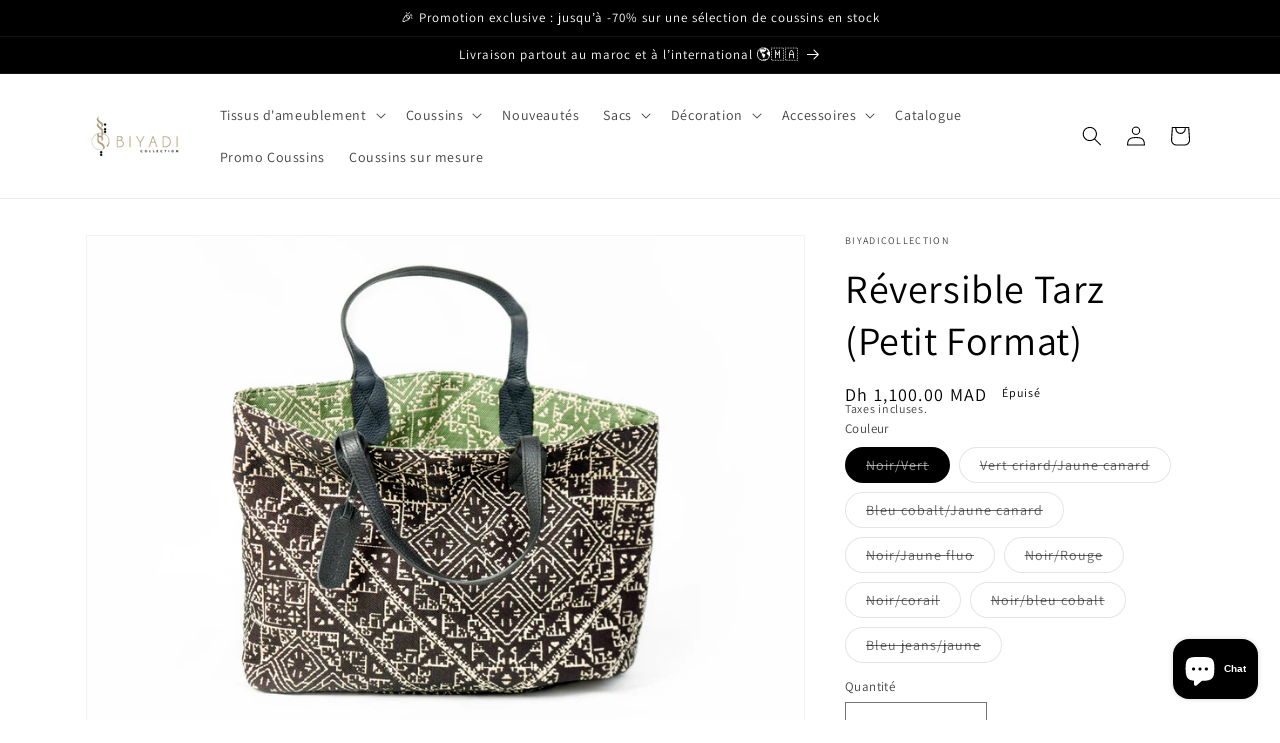

--- FILE ---
content_type: text/html; charset=utf-8
request_url: https://biyadicollection.com/fr-us/products/reversible-petit-format
body_size: 39395
content:
<!doctype html>
<html class="no-js" lang="fr">
  <head>
    <meta charset="utf-8">
    <meta http-equiv="X-UA-Compatible" content="IE=edge">
    <meta name="viewport" content="width=device-width,initial-scale=1">
    <meta name="theme-color" content="">
    <link rel="canonical" href="https://biyadicollection.com/fr-us/products/reversible-petit-format">
    <link rel="preconnect" href="https://cdn.shopify.com" crossorigin><link rel="preconnect" href="https://fonts.shopifycdn.com" crossorigin><title>
      Réversible Tarz (Petit Format)
 &ndash; Biyadicollection</title>

    
      <meta name="description" content="Plongez dans l&#39;élégance intemporelle avec notre sac à main réversible, conçu en tissu effet brodé (Tarz Gharza) , un héritage ancestral de Fès. Robuste et facile à nettoyer, ce tissu marocain emblématique allie tradition et praticité. Ses anses en cuir véritable ajoutent une touche de raffinement à cet accessoire uniqu">
    

    

<meta property="og:site_name" content="Biyadicollection">
<meta property="og:url" content="https://biyadicollection.com/fr-us/products/reversible-petit-format">
<meta property="og:title" content="Réversible Tarz (Petit Format)">
<meta property="og:type" content="product">
<meta property="og:description" content="Plongez dans l&#39;élégance intemporelle avec notre sac à main réversible, conçu en tissu effet brodé (Tarz Gharza) , un héritage ancestral de Fès. Robuste et facile à nettoyer, ce tissu marocain emblématique allie tradition et praticité. Ses anses en cuir véritable ajoutent une touche de raffinement à cet accessoire uniqu"><meta property="og:image" content="http://biyadicollection.com/cdn/shop/products/16_DIB5691.jpg?v=1595977597">
  <meta property="og:image:secure_url" content="https://biyadicollection.com/cdn/shop/products/16_DIB5691.jpg?v=1595977597">
  <meta property="og:image:width" content="3977">
  <meta property="og:image:height" content="2841"><meta property="og:price:amount" content="1,100.00">
  <meta property="og:price:currency" content="MAD"><meta name="twitter:card" content="summary_large_image">
<meta name="twitter:title" content="Réversible Tarz (Petit Format)">
<meta name="twitter:description" content="Plongez dans l&#39;élégance intemporelle avec notre sac à main réversible, conçu en tissu effet brodé (Tarz Gharza) , un héritage ancestral de Fès. Robuste et facile à nettoyer, ce tissu marocain emblématique allie tradition et praticité. Ses anses en cuir véritable ajoutent une touche de raffinement à cet accessoire uniqu">


    <script src="//biyadicollection.com/cdn/shop/t/11/assets/constants.js?v=95358004781563950421739383579" defer="defer"></script>
    <script src="//biyadicollection.com/cdn/shop/t/11/assets/pubsub.js?v=2921868252632587581739383579" defer="defer"></script>
    <script src="//biyadicollection.com/cdn/shop/t/11/assets/global.js?v=127210358271191040921739383579" defer="defer"></script>
    <script>window.performance && window.performance.mark && window.performance.mark('shopify.content_for_header.start');</script><meta name="google-site-verification" content="WhOtJy20m2dHuw4GjryFeXxXxV3QT_UkoNPgFCr6ckc">
<meta id="shopify-digital-wallet" name="shopify-digital-wallet" content="/34939666565/digital_wallets/dialog">
<link rel="alternate" hreflang="x-default" href="https://biyadicollection.com/products/reversible-petit-format">
<link rel="alternate" hreflang="fr" href="https://biyadicollection.com/products/reversible-petit-format">
<link rel="alternate" hreflang="fr-CA" href="https://biyadicollection.com/fr-ca/products/reversible-petit-format">
<link rel="alternate" hreflang="en-CA" href="https://biyadicollection.com/en-ca/products/reversible-petit-format">
<link rel="alternate" hreflang="fr-MX" href="https://biyadicollection.com/fr-mx/products/reversible-petit-format">
<link rel="alternate" hreflang="en-MX" href="https://biyadicollection.com/en-mx/products/reversible-petit-format">
<link rel="alternate" hreflang="es-MX" href="https://biyadicollection.com/es-mx/products/reversible-petit-format">
<link rel="alternate" hreflang="fr-BH" href="https://biyadicollection.com/fr-bh/products/reversible-petit-format">
<link rel="alternate" hreflang="fr-EG" href="https://biyadicollection.com/fr-eg/products/reversible-petit-format">
<link rel="alternate" hreflang="ar-EG" href="https://biyadicollection.com/ar-eg/products/reversible-petit-format">
<link rel="alternate" hreflang="en-EG" href="https://biyadicollection.com/en-eg/products/reversible-petit-format">
<link rel="alternate" hreflang="fr-AE" href="https://biyadicollection.com/fr-ae/products/reversible-petit-format">
<link rel="alternate" hreflang="ar-AE" href="https://biyadicollection.com/ar-ae/products/reversible-petit-format">
<link rel="alternate" hreflang="en-AE" href="https://biyadicollection.com/en-ae/products/reversible-petit-format">
<link rel="alternate" hreflang="fr-US" href="https://biyadicollection.com/fr-us/products/reversible-petit-format">
<link rel="alternate" hreflang="en-US" href="https://biyadicollection.com/en-us/products/reversible-petit-format">
<link rel="alternate" hreflang="fr-JO" href="https://biyadicollection.com/fr-jo/products/reversible-petit-format">
<link rel="alternate" hreflang="fr-KW" href="https://biyadicollection.com/fr-kw/products/reversible-petit-format">
<link rel="alternate" hreflang="en-KW" href="https://biyadicollection.com/en-kw/products/reversible-petit-format">
<link rel="alternate" hreflang="ar-KW" href="https://biyadicollection.com/ar-kw/products/reversible-petit-format">
<link rel="alternate" hreflang="fr-LB" href="https://biyadicollection.com/fr-lb/products/reversible-petit-format">
<link rel="alternate" hreflang="fr-QA" href="https://biyadicollection.com/fr-qa/products/reversible-petit-format">
<link rel="alternate" hreflang="en-QA" href="https://biyadicollection.com/en-qa/products/reversible-petit-format">
<link rel="alternate" hreflang="ar-QA" href="https://biyadicollection.com/ar-qa/products/reversible-petit-format">
<link rel="alternate" hreflang="fr-MC" href="https://biyadicollection.com/fr-mc/products/reversible-petit-format">
<link rel="alternate" hreflang="en-MC" href="https://biyadicollection.com/en-mc/products/reversible-petit-format">
<link rel="alternate" hreflang="fr-IT" href="https://biyadicollection.com/fr-it/products/reversible-petit-format">
<link rel="alternate" hreflang="fr-LU" href="https://biyadicollection.com/fr-lu/products/reversible-petit-format">
<link rel="alternate" hreflang="fr-PT" href="https://biyadicollection.com/fr-pt/products/reversible-petit-format">
<link rel="alternate" hreflang="en-PT" href="https://biyadicollection.com/en-pt/products/reversible-petit-format">
<link rel="alternate" hreflang="es-PT" href="https://biyadicollection.com/es-pt/products/reversible-petit-format">
<link rel="alternate" hreflang="fr-DZ" href="https://biyadicollection.com/fr-dz/products/reversible-petit-format">
<link rel="alternate" hreflang="en-DZ" href="https://biyadicollection.com/en-dz/products/reversible-petit-format">
<link rel="alternate" hreflang="ar-DZ" href="https://biyadicollection.com/ar-dz/products/reversible-petit-format">
<link rel="alternate" hreflang="fr-DE" href="https://biyadicollection.com/fr-de/products/reversible-petit-format">
<link rel="alternate" hreflang="en-DE" href="https://biyadicollection.com/en-de/products/reversible-petit-format">
<link rel="alternate" hreflang="fr-AT" href="https://biyadicollection.com/fr-at/products/reversible-petit-format">
<link rel="alternate" hreflang="fr-DK" href="https://biyadicollection.com/fr-dk/products/reversible-petit-format">
<link rel="alternate" hreflang="fr-FI" href="https://biyadicollection.com/fr-fi/products/reversible-petit-format">
<link rel="alternate" hreflang="fr-GR" href="https://biyadicollection.com/fr-gr/products/reversible-petit-format">
<link rel="alternate" hreflang="fr-IE" href="https://biyadicollection.com/fr-ie/products/reversible-petit-format">
<link rel="alternate" hreflang="es-IE" href="https://biyadicollection.com/es-ie/products/reversible-petit-format">
<link rel="alternate" hreflang="en-IE" href="https://biyadicollection.com/en-ie/products/reversible-petit-format">
<link rel="alternate" hreflang="fr-IS" href="https://biyadicollection.com/fr-is/products/reversible-petit-format">
<link rel="alternate" hreflang="fr-LY" href="https://biyadicollection.com/fr-ly/products/reversible-petit-format">
<link rel="alternate" hreflang="fr-MT" href="https://biyadicollection.com/fr-mt/products/reversible-petit-format">
<link rel="alternate" hreflang="en-MT" href="https://biyadicollection.com/en-mt/products/reversible-petit-format">
<link rel="alternate" hreflang="fr-MR" href="https://biyadicollection.com/fr-mr/products/reversible-petit-format">
<link rel="alternate" hreflang="fr-SE" href="https://biyadicollection.com/fr-se/products/reversible-petit-format">
<link rel="alternate" hreflang="fr-CH" href="https://biyadicollection.com/fr-ch/products/reversible-petit-format">
<link rel="alternate" hreflang="en-CH" href="https://biyadicollection.com/en-ch/products/reversible-petit-format">
<link rel="alternate" hreflang="fr-TN" href="https://biyadicollection.com/fr-tn/products/reversible-petit-format">
<link rel="alternate" hreflang="en-TN" href="https://biyadicollection.com/en-tn/products/reversible-petit-format">
<link rel="alternate" hreflang="ar-TN" href="https://biyadicollection.com/ar-tn/products/reversible-petit-format">
<link rel="alternate" hreflang="fr-BG" href="https://biyadicollection.com/fr-bg/products/reversible-petit-format">
<link rel="alternate" hreflang="fr-EE" href="https://biyadicollection.com/fr-ee/products/reversible-petit-format">
<link rel="alternate" hreflang="fr-HU" href="https://biyadicollection.com/fr-hu/products/reversible-petit-format">
<link rel="alternate" hreflang="fr-IN" href="https://biyadicollection.com/fr-in/products/reversible-petit-format">
<link rel="alternate" hreflang="fr-SG" href="https://biyadicollection.com/fr-sg/products/reversible-petit-format">
<link rel="alternate" hreflang="en-SG" href="https://biyadicollection.com/en-sg/products/reversible-petit-format">
<link rel="alternate" hreflang="fr-ZA" href="https://biyadicollection.com/fr-za/products/reversible-petit-format">
<link rel="alternate" hreflang="fr-CI" href="https://biyadicollection.com/fr-ci/products/reversible-petit-format">
<link rel="alternate" hreflang="fr-CD" href="https://biyadicollection.com/fr-cd/products/reversible-petit-format">
<link rel="alternate" hreflang="es-CD" href="https://biyadicollection.com/es-cd/products/reversible-petit-format">
<link rel="alternate" hreflang="en-CD" href="https://biyadicollection.com/en-cd/products/reversible-petit-format">
<link rel="alternate" hreflang="fr-CG" href="https://biyadicollection.com/fr-cg/products/reversible-petit-format">
<link rel="alternate" type="application/json+oembed" href="https://biyadicollection.com/fr-us/products/reversible-petit-format.oembed">
<script async="async" src="/checkouts/internal/preloads.js?locale=fr-US"></script>
<script id="shopify-features" type="application/json">{"accessToken":"49e8ae73cb51996149f55fc22d66f14c","betas":["rich-media-storefront-analytics"],"domain":"biyadicollection.com","predictiveSearch":true,"shopId":34939666565,"locale":"fr"}</script>
<script>var Shopify = Shopify || {};
Shopify.shop = "biyadicollection.myshopify.com";
Shopify.locale = "fr";
Shopify.currency = {"active":"MAD","rate":"1.0"};
Shopify.country = "US";
Shopify.theme = {"name":"Copie de Dawn","id":126453252229,"schema_name":"Dawn","schema_version":"9.0.0","theme_store_id":887,"role":"main"};
Shopify.theme.handle = "null";
Shopify.theme.style = {"id":null,"handle":null};
Shopify.cdnHost = "biyadicollection.com/cdn";
Shopify.routes = Shopify.routes || {};
Shopify.routes.root = "/fr-us/";</script>
<script type="module">!function(o){(o.Shopify=o.Shopify||{}).modules=!0}(window);</script>
<script>!function(o){function n(){var o=[];function n(){o.push(Array.prototype.slice.apply(arguments))}return n.q=o,n}var t=o.Shopify=o.Shopify||{};t.loadFeatures=n(),t.autoloadFeatures=n()}(window);</script>
<script id="shop-js-analytics" type="application/json">{"pageType":"product"}</script>
<script defer="defer" async type="module" src="//biyadicollection.com/cdn/shopifycloud/shop-js/modules/v2/client.init-shop-cart-sync_INwxTpsh.fr.esm.js"></script>
<script defer="defer" async type="module" src="//biyadicollection.com/cdn/shopifycloud/shop-js/modules/v2/chunk.common_YNAa1F1g.esm.js"></script>
<script type="module">
  await import("//biyadicollection.com/cdn/shopifycloud/shop-js/modules/v2/client.init-shop-cart-sync_INwxTpsh.fr.esm.js");
await import("//biyadicollection.com/cdn/shopifycloud/shop-js/modules/v2/chunk.common_YNAa1F1g.esm.js");

  window.Shopify.SignInWithShop?.initShopCartSync?.({"fedCMEnabled":true,"windoidEnabled":true});

</script>
<script>(function() {
  var isLoaded = false;
  function asyncLoad() {
    if (isLoaded) return;
    isLoaded = true;
    var urls = ["https:\/\/trust.conversionbear.com\/script?app=trust_badge\u0026shop=biyadicollection.myshopify.com"];
    for (var i = 0; i < urls.length; i++) {
      var s = document.createElement('script');
      s.type = 'text/javascript';
      s.async = true;
      s.src = urls[i];
      var x = document.getElementsByTagName('script')[0];
      x.parentNode.insertBefore(s, x);
    }
  };
  if(window.attachEvent) {
    window.attachEvent('onload', asyncLoad);
  } else {
    window.addEventListener('load', asyncLoad, false);
  }
})();</script>
<script id="__st">var __st={"a":34939666565,"offset":3600,"reqid":"6e6ed750-cb23-4624-b52a-5f2408d21a67-1768994882","pageurl":"biyadicollection.com\/fr-us\/products\/reversible-petit-format","u":"1f679692301c","p":"product","rtyp":"product","rid":4721587224709};</script>
<script>window.ShopifyPaypalV4VisibilityTracking = true;</script>
<script id="captcha-bootstrap">!function(){'use strict';const t='contact',e='account',n='new_comment',o=[[t,t],['blogs',n],['comments',n],[t,'customer']],c=[[e,'customer_login'],[e,'guest_login'],[e,'recover_customer_password'],[e,'create_customer']],r=t=>t.map((([t,e])=>`form[action*='/${t}']:not([data-nocaptcha='true']) input[name='form_type'][value='${e}']`)).join(','),a=t=>()=>t?[...document.querySelectorAll(t)].map((t=>t.form)):[];function s(){const t=[...o],e=r(t);return a(e)}const i='password',u='form_key',d=['recaptcha-v3-token','g-recaptcha-response','h-captcha-response',i],f=()=>{try{return window.sessionStorage}catch{return}},m='__shopify_v',_=t=>t.elements[u];function p(t,e,n=!1){try{const o=window.sessionStorage,c=JSON.parse(o.getItem(e)),{data:r}=function(t){const{data:e,action:n}=t;return t[m]||n?{data:e,action:n}:{data:t,action:n}}(c);for(const[e,n]of Object.entries(r))t.elements[e]&&(t.elements[e].value=n);n&&o.removeItem(e)}catch(o){console.error('form repopulation failed',{error:o})}}const l='form_type',E='cptcha';function T(t){t.dataset[E]=!0}const w=window,h=w.document,L='Shopify',v='ce_forms',y='captcha';let A=!1;((t,e)=>{const n=(g='f06e6c50-85a8-45c8-87d0-21a2b65856fe',I='https://cdn.shopify.com/shopifycloud/storefront-forms-hcaptcha/ce_storefront_forms_captcha_hcaptcha.v1.5.2.iife.js',D={infoText:'Protégé par hCaptcha',privacyText:'Confidentialité',termsText:'Conditions'},(t,e,n)=>{const o=w[L][v],c=o.bindForm;if(c)return c(t,g,e,D).then(n);var r;o.q.push([[t,g,e,D],n]),r=I,A||(h.body.append(Object.assign(h.createElement('script'),{id:'captcha-provider',async:!0,src:r})),A=!0)});var g,I,D;w[L]=w[L]||{},w[L][v]=w[L][v]||{},w[L][v].q=[],w[L][y]=w[L][y]||{},w[L][y].protect=function(t,e){n(t,void 0,e),T(t)},Object.freeze(w[L][y]),function(t,e,n,w,h,L){const[v,y,A,g]=function(t,e,n){const i=e?o:[],u=t?c:[],d=[...i,...u],f=r(d),m=r(i),_=r(d.filter((([t,e])=>n.includes(e))));return[a(f),a(m),a(_),s()]}(w,h,L),I=t=>{const e=t.target;return e instanceof HTMLFormElement?e:e&&e.form},D=t=>v().includes(t);t.addEventListener('submit',(t=>{const e=I(t);if(!e)return;const n=D(e)&&!e.dataset.hcaptchaBound&&!e.dataset.recaptchaBound,o=_(e),c=g().includes(e)&&(!o||!o.value);(n||c)&&t.preventDefault(),c&&!n&&(function(t){try{if(!f())return;!function(t){const e=f();if(!e)return;const n=_(t);if(!n)return;const o=n.value;o&&e.removeItem(o)}(t);const e=Array.from(Array(32),(()=>Math.random().toString(36)[2])).join('');!function(t,e){_(t)||t.append(Object.assign(document.createElement('input'),{type:'hidden',name:u})),t.elements[u].value=e}(t,e),function(t,e){const n=f();if(!n)return;const o=[...t.querySelectorAll(`input[type='${i}']`)].map((({name:t})=>t)),c=[...d,...o],r={};for(const[a,s]of new FormData(t).entries())c.includes(a)||(r[a]=s);n.setItem(e,JSON.stringify({[m]:1,action:t.action,data:r}))}(t,e)}catch(e){console.error('failed to persist form',e)}}(e),e.submit())}));const S=(t,e)=>{t&&!t.dataset[E]&&(n(t,e.some((e=>e===t))),T(t))};for(const o of['focusin','change'])t.addEventListener(o,(t=>{const e=I(t);D(e)&&S(e,y())}));const B=e.get('form_key'),M=e.get(l),P=B&&M;t.addEventListener('DOMContentLoaded',(()=>{const t=y();if(P)for(const e of t)e.elements[l].value===M&&p(e,B);[...new Set([...A(),...v().filter((t=>'true'===t.dataset.shopifyCaptcha))])].forEach((e=>S(e,t)))}))}(h,new URLSearchParams(w.location.search),n,t,e,['guest_login'])})(!0,!0)}();</script>
<script integrity="sha256-4kQ18oKyAcykRKYeNunJcIwy7WH5gtpwJnB7kiuLZ1E=" data-source-attribution="shopify.loadfeatures" defer="defer" src="//biyadicollection.com/cdn/shopifycloud/storefront/assets/storefront/load_feature-a0a9edcb.js" crossorigin="anonymous"></script>
<script data-source-attribution="shopify.dynamic_checkout.dynamic.init">var Shopify=Shopify||{};Shopify.PaymentButton=Shopify.PaymentButton||{isStorefrontPortableWallets:!0,init:function(){window.Shopify.PaymentButton.init=function(){};var t=document.createElement("script");t.src="https://biyadicollection.com/cdn/shopifycloud/portable-wallets/latest/portable-wallets.fr.js",t.type="module",document.head.appendChild(t)}};
</script>
<script data-source-attribution="shopify.dynamic_checkout.buyer_consent">
  function portableWalletsHideBuyerConsent(e){var t=document.getElementById("shopify-buyer-consent"),n=document.getElementById("shopify-subscription-policy-button");t&&n&&(t.classList.add("hidden"),t.setAttribute("aria-hidden","true"),n.removeEventListener("click",e))}function portableWalletsShowBuyerConsent(e){var t=document.getElementById("shopify-buyer-consent"),n=document.getElementById("shopify-subscription-policy-button");t&&n&&(t.classList.remove("hidden"),t.removeAttribute("aria-hidden"),n.addEventListener("click",e))}window.Shopify?.PaymentButton&&(window.Shopify.PaymentButton.hideBuyerConsent=portableWalletsHideBuyerConsent,window.Shopify.PaymentButton.showBuyerConsent=portableWalletsShowBuyerConsent);
</script>
<script data-source-attribution="shopify.dynamic_checkout.cart.bootstrap">document.addEventListener("DOMContentLoaded",(function(){function t(){return document.querySelector("shopify-accelerated-checkout-cart, shopify-accelerated-checkout")}if(t())Shopify.PaymentButton.init();else{new MutationObserver((function(e,n){t()&&(Shopify.PaymentButton.init(),n.disconnect())})).observe(document.body,{childList:!0,subtree:!0})}}));
</script>
<script id="sections-script" data-sections="header" defer="defer" src="//biyadicollection.com/cdn/shop/t/11/compiled_assets/scripts.js?v=3215"></script>
<script>window.performance && window.performance.mark && window.performance.mark('shopify.content_for_header.end');</script>


    <style data-shopify>
      @font-face {
  font-family: Assistant;
  font-weight: 400;
  font-style: normal;
  font-display: swap;
  src: url("//biyadicollection.com/cdn/fonts/assistant/assistant_n4.9120912a469cad1cc292572851508ca49d12e768.woff2") format("woff2"),
       url("//biyadicollection.com/cdn/fonts/assistant/assistant_n4.6e9875ce64e0fefcd3f4446b7ec9036b3ddd2985.woff") format("woff");
}

      @font-face {
  font-family: Assistant;
  font-weight: 700;
  font-style: normal;
  font-display: swap;
  src: url("//biyadicollection.com/cdn/fonts/assistant/assistant_n7.bf44452348ec8b8efa3aa3068825305886b1c83c.woff2") format("woff2"),
       url("//biyadicollection.com/cdn/fonts/assistant/assistant_n7.0c887fee83f6b3bda822f1150b912c72da0f7b64.woff") format("woff");
}

      
      
      @font-face {
  font-family: Assistant;
  font-weight: 400;
  font-style: normal;
  font-display: swap;
  src: url("//biyadicollection.com/cdn/fonts/assistant/assistant_n4.9120912a469cad1cc292572851508ca49d12e768.woff2") format("woff2"),
       url("//biyadicollection.com/cdn/fonts/assistant/assistant_n4.6e9875ce64e0fefcd3f4446b7ec9036b3ddd2985.woff") format("woff");
}


      :root {
        --font-body-family: Assistant, sans-serif;
        --font-body-style: normal;
        --font-body-weight: 400;
        --font-body-weight-bold: 700;

        --font-heading-family: Assistant, sans-serif;
        --font-heading-style: normal;
        --font-heading-weight: 400;

        --font-body-scale: 1.0;
        --font-heading-scale: 1.0;

        --color-base-text: 0, 0, 0;
        --color-shadow: 0, 0, 0;
        --color-base-background-1: 255, 255, 255;
        --color-base-background-2: 255, 255, 255;
        --color-base-solid-button-labels: 255, 255, 255;
        --color-base-outline-button-labels: 0, 0, 0;
        --color-base-accent-1: 18, 18, 18;
        --color-base-accent-2: 255, 0, 0;
        --payment-terms-background-color: #ffffff;

        --gradient-base-background-1: #ffffff;
        --gradient-base-background-2: #ffffff;
        --gradient-base-accent-1: linear-gradient(46deg, rgba(0, 0, 0, 1) 13%, rgba(0, 0, 0, 1) 19%);
        --gradient-base-accent-2: linear-gradient(180deg, rgba(237, 30, 0, 1), rgba(254, 91, 124, 1) 49%, rgba(255, 140, 162, 1) 100%);

        --media-padding: px;
        --media-border-opacity: 0.05;
        --media-border-width: 1px;
        --media-radius: 0px;
        --media-shadow-opacity: 0.0;
        --media-shadow-horizontal-offset: 0px;
        --media-shadow-vertical-offset: 4px;
        --media-shadow-blur-radius: 5px;
        --media-shadow-visible: 0;

        --page-width: 120rem;
        --page-width-margin: 0rem;

        --product-card-image-padding: 0.0rem;
        --product-card-corner-radius: 0.0rem;
        --product-card-text-alignment: left;
        --product-card-border-width: 0.0rem;
        --product-card-border-opacity: 0.1;
        --product-card-shadow-opacity: 0.0;
        --product-card-shadow-visible: 0;
        --product-card-shadow-horizontal-offset: 0.0rem;
        --product-card-shadow-vertical-offset: 0.4rem;
        --product-card-shadow-blur-radius: 0.5rem;

        --collection-card-image-padding: 0.0rem;
        --collection-card-corner-radius: 0.0rem;
        --collection-card-text-alignment: left;
        --collection-card-border-width: 0.0rem;
        --collection-card-border-opacity: 0.1;
        --collection-card-shadow-opacity: 0.0;
        --collection-card-shadow-visible: 0;
        --collection-card-shadow-horizontal-offset: 0.0rem;
        --collection-card-shadow-vertical-offset: 0.4rem;
        --collection-card-shadow-blur-radius: 1.5rem;

        --blog-card-image-padding: 0.0rem;
        --blog-card-corner-radius: 0.0rem;
        --blog-card-text-alignment: left;
        --blog-card-border-width: 0.0rem;
        --blog-card-border-opacity: 0.1;
        --blog-card-shadow-opacity: 0.0;
        --blog-card-shadow-visible: 0;
        --blog-card-shadow-horizontal-offset: 0.0rem;
        --blog-card-shadow-vertical-offset: 0.4rem;
        --blog-card-shadow-blur-radius: 0.5rem;

        --badge-corner-radius: 4.0rem;

        --popup-border-width: 1px;
        --popup-border-opacity: 0.1;
        --popup-corner-radius: 0px;
        --popup-shadow-opacity: 0.0;
        --popup-shadow-horizontal-offset: 0px;
        --popup-shadow-vertical-offset: 4px;
        --popup-shadow-blur-radius: 5px;

        --drawer-border-width: 1px;
        --drawer-border-opacity: 0.1;
        --drawer-shadow-opacity: 0.0;
        --drawer-shadow-horizontal-offset: 0px;
        --drawer-shadow-vertical-offset: 4px;
        --drawer-shadow-blur-radius: 5px;

        --spacing-sections-desktop: 0px;
        --spacing-sections-mobile: 0px;

        --grid-desktop-vertical-spacing: 8px;
        --grid-desktop-horizontal-spacing: 8px;
        --grid-mobile-vertical-spacing: 4px;
        --grid-mobile-horizontal-spacing: 4px;

        --text-boxes-border-opacity: 0.1;
        --text-boxes-border-width: 0px;
        --text-boxes-radius: 0px;
        --text-boxes-shadow-opacity: 0.0;
        --text-boxes-shadow-visible: 0;
        --text-boxes-shadow-horizontal-offset: 0px;
        --text-boxes-shadow-vertical-offset: 4px;
        --text-boxes-shadow-blur-radius: 5px;

        --buttons-radius: 0px;
        --buttons-radius-outset: 0px;
        --buttons-border-width: 3px;
        --buttons-border-opacity: 1.0;
        --buttons-shadow-opacity: 0.0;
        --buttons-shadow-visible: 0;
        --buttons-shadow-horizontal-offset: 0px;
        --buttons-shadow-vertical-offset: 4px;
        --buttons-shadow-blur-radius: 5px;
        --buttons-border-offset: 0px;

        --inputs-radius: 0px;
        --inputs-border-width: 1px;
        --inputs-border-opacity: 0.55;
        --inputs-shadow-opacity: 0.0;
        --inputs-shadow-horizontal-offset: 0px;
        --inputs-margin-offset: 0px;
        --inputs-shadow-vertical-offset: 4px;
        --inputs-shadow-blur-radius: 5px;
        --inputs-radius-outset: 0px;

        --variant-pills-radius: 40px;
        --variant-pills-border-width: 1px;
        --variant-pills-border-opacity: 0.55;
        --variant-pills-shadow-opacity: 0.0;
        --variant-pills-shadow-horizontal-offset: 0px;
        --variant-pills-shadow-vertical-offset: 4px;
        --variant-pills-shadow-blur-radius: 5px;
      }

      *,
      *::before,
      *::after {
        box-sizing: inherit;
      }

      html {
        box-sizing: border-box;
        font-size: calc(var(--font-body-scale) * 62.5%);
        height: 100%;
      }

      body {
        display: grid;
        grid-template-rows: auto auto 1fr auto;
        grid-template-columns: 100%;
        min-height: 100%;
        margin: 0;
        font-size: 1.5rem;
        letter-spacing: 0.06rem;
        line-height: calc(1 + 0.8 / var(--font-body-scale));
        font-family: var(--font-body-family);
        font-style: var(--font-body-style);
        font-weight: var(--font-body-weight);
      }

      @media screen and (min-width: 750px) {
        body {
          font-size: 1.6rem;
        }
      }
    </style>

    <link href="//biyadicollection.com/cdn/shop/t/11/assets/base.css?v=111936644273724690111739383579" rel="stylesheet" type="text/css" media="all" />
<link rel="preload" as="font" href="//biyadicollection.com/cdn/fonts/assistant/assistant_n4.9120912a469cad1cc292572851508ca49d12e768.woff2" type="font/woff2" crossorigin><link rel="preload" as="font" href="//biyadicollection.com/cdn/fonts/assistant/assistant_n4.9120912a469cad1cc292572851508ca49d12e768.woff2" type="font/woff2" crossorigin><link rel="stylesheet" href="//biyadicollection.com/cdn/shop/t/11/assets/component-predictive-search.css?v=85913294783299393391739383579" media="print" onload="this.media='all'"><script>document.documentElement.className = document.documentElement.className.replace('no-js', 'js');
    if (Shopify.designMode) {
      document.documentElement.classList.add('shopify-design-mode');
    }
    </script>
  <script src="https://cdn.shopify.com/extensions/e8878072-2f6b-4e89-8082-94b04320908d/inbox-1254/assets/inbox-chat-loader.js" type="text/javascript" defer="defer"></script>
<link href="https://monorail-edge.shopifysvc.com" rel="dns-prefetch">
<script>(function(){if ("sendBeacon" in navigator && "performance" in window) {try {var session_token_from_headers = performance.getEntriesByType('navigation')[0].serverTiming.find(x => x.name == '_s').description;} catch {var session_token_from_headers = undefined;}var session_cookie_matches = document.cookie.match(/_shopify_s=([^;]*)/);var session_token_from_cookie = session_cookie_matches && session_cookie_matches.length === 2 ? session_cookie_matches[1] : "";var session_token = session_token_from_headers || session_token_from_cookie || "";function handle_abandonment_event(e) {var entries = performance.getEntries().filter(function(entry) {return /monorail-edge.shopifysvc.com/.test(entry.name);});if (!window.abandonment_tracked && entries.length === 0) {window.abandonment_tracked = true;var currentMs = Date.now();var navigation_start = performance.timing.navigationStart;var payload = {shop_id: 34939666565,url: window.location.href,navigation_start,duration: currentMs - navigation_start,session_token,page_type: "product"};window.navigator.sendBeacon("https://monorail-edge.shopifysvc.com/v1/produce", JSON.stringify({schema_id: "online_store_buyer_site_abandonment/1.1",payload: payload,metadata: {event_created_at_ms: currentMs,event_sent_at_ms: currentMs}}));}}window.addEventListener('pagehide', handle_abandonment_event);}}());</script>
<script id="web-pixels-manager-setup">(function e(e,d,r,n,o){if(void 0===o&&(o={}),!Boolean(null===(a=null===(i=window.Shopify)||void 0===i?void 0:i.analytics)||void 0===a?void 0:a.replayQueue)){var i,a;window.Shopify=window.Shopify||{};var t=window.Shopify;t.analytics=t.analytics||{};var s=t.analytics;s.replayQueue=[],s.publish=function(e,d,r){return s.replayQueue.push([e,d,r]),!0};try{self.performance.mark("wpm:start")}catch(e){}var l=function(){var e={modern:/Edge?\/(1{2}[4-9]|1[2-9]\d|[2-9]\d{2}|\d{4,})\.\d+(\.\d+|)|Firefox\/(1{2}[4-9]|1[2-9]\d|[2-9]\d{2}|\d{4,})\.\d+(\.\d+|)|Chrom(ium|e)\/(9{2}|\d{3,})\.\d+(\.\d+|)|(Maci|X1{2}).+ Version\/(15\.\d+|(1[6-9]|[2-9]\d|\d{3,})\.\d+)([,.]\d+|)( \(\w+\)|)( Mobile\/\w+|) Safari\/|Chrome.+OPR\/(9{2}|\d{3,})\.\d+\.\d+|(CPU[ +]OS|iPhone[ +]OS|CPU[ +]iPhone|CPU IPhone OS|CPU iPad OS)[ +]+(15[._]\d+|(1[6-9]|[2-9]\d|\d{3,})[._]\d+)([._]\d+|)|Android:?[ /-](13[3-9]|1[4-9]\d|[2-9]\d{2}|\d{4,})(\.\d+|)(\.\d+|)|Android.+Firefox\/(13[5-9]|1[4-9]\d|[2-9]\d{2}|\d{4,})\.\d+(\.\d+|)|Android.+Chrom(ium|e)\/(13[3-9]|1[4-9]\d|[2-9]\d{2}|\d{4,})\.\d+(\.\d+|)|SamsungBrowser\/([2-9]\d|\d{3,})\.\d+/,legacy:/Edge?\/(1[6-9]|[2-9]\d|\d{3,})\.\d+(\.\d+|)|Firefox\/(5[4-9]|[6-9]\d|\d{3,})\.\d+(\.\d+|)|Chrom(ium|e)\/(5[1-9]|[6-9]\d|\d{3,})\.\d+(\.\d+|)([\d.]+$|.*Safari\/(?![\d.]+ Edge\/[\d.]+$))|(Maci|X1{2}).+ Version\/(10\.\d+|(1[1-9]|[2-9]\d|\d{3,})\.\d+)([,.]\d+|)( \(\w+\)|)( Mobile\/\w+|) Safari\/|Chrome.+OPR\/(3[89]|[4-9]\d|\d{3,})\.\d+\.\d+|(CPU[ +]OS|iPhone[ +]OS|CPU[ +]iPhone|CPU IPhone OS|CPU iPad OS)[ +]+(10[._]\d+|(1[1-9]|[2-9]\d|\d{3,})[._]\d+)([._]\d+|)|Android:?[ /-](13[3-9]|1[4-9]\d|[2-9]\d{2}|\d{4,})(\.\d+|)(\.\d+|)|Mobile Safari.+OPR\/([89]\d|\d{3,})\.\d+\.\d+|Android.+Firefox\/(13[5-9]|1[4-9]\d|[2-9]\d{2}|\d{4,})\.\d+(\.\d+|)|Android.+Chrom(ium|e)\/(13[3-9]|1[4-9]\d|[2-9]\d{2}|\d{4,})\.\d+(\.\d+|)|Android.+(UC? ?Browser|UCWEB|U3)[ /]?(15\.([5-9]|\d{2,})|(1[6-9]|[2-9]\d|\d{3,})\.\d+)\.\d+|SamsungBrowser\/(5\.\d+|([6-9]|\d{2,})\.\d+)|Android.+MQ{2}Browser\/(14(\.(9|\d{2,})|)|(1[5-9]|[2-9]\d|\d{3,})(\.\d+|))(\.\d+|)|K[Aa][Ii]OS\/(3\.\d+|([4-9]|\d{2,})\.\d+)(\.\d+|)/},d=e.modern,r=e.legacy,n=navigator.userAgent;return n.match(d)?"modern":n.match(r)?"legacy":"unknown"}(),u="modern"===l?"modern":"legacy",c=(null!=n?n:{modern:"",legacy:""})[u],f=function(e){return[e.baseUrl,"/wpm","/b",e.hashVersion,"modern"===e.buildTarget?"m":"l",".js"].join("")}({baseUrl:d,hashVersion:r,buildTarget:u}),m=function(e){var d=e.version,r=e.bundleTarget,n=e.surface,o=e.pageUrl,i=e.monorailEndpoint;return{emit:function(e){var a=e.status,t=e.errorMsg,s=(new Date).getTime(),l=JSON.stringify({metadata:{event_sent_at_ms:s},events:[{schema_id:"web_pixels_manager_load/3.1",payload:{version:d,bundle_target:r,page_url:o,status:a,surface:n,error_msg:t},metadata:{event_created_at_ms:s}}]});if(!i)return console&&console.warn&&console.warn("[Web Pixels Manager] No Monorail endpoint provided, skipping logging."),!1;try{return self.navigator.sendBeacon.bind(self.navigator)(i,l)}catch(e){}var u=new XMLHttpRequest;try{return u.open("POST",i,!0),u.setRequestHeader("Content-Type","text/plain"),u.send(l),!0}catch(e){return console&&console.warn&&console.warn("[Web Pixels Manager] Got an unhandled error while logging to Monorail."),!1}}}}({version:r,bundleTarget:l,surface:e.surface,pageUrl:self.location.href,monorailEndpoint:e.monorailEndpoint});try{o.browserTarget=l,function(e){var d=e.src,r=e.async,n=void 0===r||r,o=e.onload,i=e.onerror,a=e.sri,t=e.scriptDataAttributes,s=void 0===t?{}:t,l=document.createElement("script"),u=document.querySelector("head"),c=document.querySelector("body");if(l.async=n,l.src=d,a&&(l.integrity=a,l.crossOrigin="anonymous"),s)for(var f in s)if(Object.prototype.hasOwnProperty.call(s,f))try{l.dataset[f]=s[f]}catch(e){}if(o&&l.addEventListener("load",o),i&&l.addEventListener("error",i),u)u.appendChild(l);else{if(!c)throw new Error("Did not find a head or body element to append the script");c.appendChild(l)}}({src:f,async:!0,onload:function(){if(!function(){var e,d;return Boolean(null===(d=null===(e=window.Shopify)||void 0===e?void 0:e.analytics)||void 0===d?void 0:d.initialized)}()){var d=window.webPixelsManager.init(e)||void 0;if(d){var r=window.Shopify.analytics;r.replayQueue.forEach((function(e){var r=e[0],n=e[1],o=e[2];d.publishCustomEvent(r,n,o)})),r.replayQueue=[],r.publish=d.publishCustomEvent,r.visitor=d.visitor,r.initialized=!0}}},onerror:function(){return m.emit({status:"failed",errorMsg:"".concat(f," has failed to load")})},sri:function(e){var d=/^sha384-[A-Za-z0-9+/=]+$/;return"string"==typeof e&&d.test(e)}(c)?c:"",scriptDataAttributes:o}),m.emit({status:"loading"})}catch(e){m.emit({status:"failed",errorMsg:(null==e?void 0:e.message)||"Unknown error"})}}})({shopId: 34939666565,storefrontBaseUrl: "https://biyadicollection.com",extensionsBaseUrl: "https://extensions.shopifycdn.com/cdn/shopifycloud/web-pixels-manager",monorailEndpoint: "https://monorail-edge.shopifysvc.com/unstable/produce_batch",surface: "storefront-renderer",enabledBetaFlags: ["2dca8a86"],webPixelsConfigList: [{"id":"230686853","configuration":"{\"config\":\"{\\\"google_tag_ids\\\":[\\\"G-3ETW16GLX3\\\",\\\"AW-11013436680\\\",\\\"GT-WPDXG96Z\\\"],\\\"gtag_events\\\":[{\\\"type\\\":\\\"begin_checkout\\\",\\\"action_label\\\":[\\\"G-3ETW16GLX3\\\",\\\"AW-11013436680\\\/5Xg2CJG608IZEIjqzoMp\\\"]},{\\\"type\\\":\\\"search\\\",\\\"action_label\\\":[\\\"G-3ETW16GLX3\\\",\\\"AW-11013436680\\\/y2JYCIu608IZEIjqzoMp\\\"]},{\\\"type\\\":\\\"view_item\\\",\\\"action_label\\\":[\\\"G-3ETW16GLX3\\\",\\\"AW-11013436680\\\/XEOXCIi608IZEIjqzoMp\\\",\\\"MC-6HVR0G2GN5\\\"]},{\\\"type\\\":\\\"purchase\\\",\\\"action_label\\\":[\\\"G-3ETW16GLX3\\\",\\\"AW-11013436680\\\/Pd_uCIK608IZEIjqzoMp\\\",\\\"MC-6HVR0G2GN5\\\"]},{\\\"type\\\":\\\"page_view\\\",\\\"action_label\\\":[\\\"G-3ETW16GLX3\\\",\\\"AW-11013436680\\\/aJsMCIW608IZEIjqzoMp\\\",\\\"MC-6HVR0G2GN5\\\"]},{\\\"type\\\":\\\"add_payment_info\\\",\\\"action_label\\\":[\\\"G-3ETW16GLX3\\\",\\\"AW-11013436680\\\/x9-WCJS608IZEIjqzoMp\\\"]},{\\\"type\\\":\\\"add_to_cart\\\",\\\"action_label\\\":[\\\"G-3ETW16GLX3\\\",\\\"AW-11013436680\\\/G42XCI6608IZEIjqzoMp\\\"]}],\\\"enable_monitoring_mode\\\":false}\"}","eventPayloadVersion":"v1","runtimeContext":"OPEN","scriptVersion":"b2a88bafab3e21179ed38636efcd8a93","type":"APP","apiClientId":1780363,"privacyPurposes":[],"dataSharingAdjustments":{"protectedCustomerApprovalScopes":["read_customer_address","read_customer_email","read_customer_name","read_customer_personal_data","read_customer_phone"]}},{"id":"113049733","configuration":"{\"pixel_id\":\"1001065670336641\",\"pixel_type\":\"facebook_pixel\",\"metaapp_system_user_token\":\"-\"}","eventPayloadVersion":"v1","runtimeContext":"OPEN","scriptVersion":"ca16bc87fe92b6042fbaa3acc2fbdaa6","type":"APP","apiClientId":2329312,"privacyPurposes":["ANALYTICS","MARKETING","SALE_OF_DATA"],"dataSharingAdjustments":{"protectedCustomerApprovalScopes":["read_customer_address","read_customer_email","read_customer_name","read_customer_personal_data","read_customer_phone"]}},{"id":"shopify-app-pixel","configuration":"{}","eventPayloadVersion":"v1","runtimeContext":"STRICT","scriptVersion":"0450","apiClientId":"shopify-pixel","type":"APP","privacyPurposes":["ANALYTICS","MARKETING"]},{"id":"shopify-custom-pixel","eventPayloadVersion":"v1","runtimeContext":"LAX","scriptVersion":"0450","apiClientId":"shopify-pixel","type":"CUSTOM","privacyPurposes":["ANALYTICS","MARKETING"]}],isMerchantRequest: false,initData: {"shop":{"name":"Biyadicollection","paymentSettings":{"currencyCode":"MAD"},"myshopifyDomain":"biyadicollection.myshopify.com","countryCode":"MA","storefrontUrl":"https:\/\/biyadicollection.com\/fr-us"},"customer":null,"cart":null,"checkout":null,"productVariants":[{"price":{"amount":1100.0,"currencyCode":"MAD"},"product":{"title":"Réversible Tarz (Petit Format)","vendor":"Biyadicollection","id":"4721587224709","untranslatedTitle":"Réversible Tarz (Petit Format)","url":"\/fr-us\/products\/reversible-petit-format","type":"Réversible petit format"},"id":"34490723434629","image":{"src":"\/\/biyadicollection.com\/cdn\/shop\/products\/16_DIB5691.jpg?v=1595977597"},"sku":"1","title":"Noir\/Vert","untranslatedTitle":"Noir\/Vert"},{"price":{"amount":1100.0,"currencyCode":"MAD"},"product":{"title":"Réversible Tarz (Petit Format)","vendor":"Biyadicollection","id":"4721587224709","untranslatedTitle":"Réversible Tarz (Petit Format)","url":"\/fr-us\/products\/reversible-petit-format","type":"Réversible petit format"},"id":"34490723467397","image":{"src":"\/\/biyadicollection.com\/cdn\/shop\/products\/27_DIB5706.jpg?v=1595977597"},"sku":"1","title":"Vert criard\/Jaune canard","untranslatedTitle":"Vert criard\/Jaune canard"},{"price":{"amount":1100.0,"currencyCode":"MAD"},"product":{"title":"Réversible Tarz (Petit Format)","vendor":"Biyadicollection","id":"4721587224709","untranslatedTitle":"Réversible Tarz (Petit Format)","url":"\/fr-us\/products\/reversible-petit-format","type":"Réversible petit format"},"id":"34490723500165","image":{"src":"\/\/biyadicollection.com\/cdn\/shop\/products\/3_DIB5674.jpg?v=1595977597"},"sku":"1","title":"Bleu cobalt\/Jaune canard","untranslatedTitle":"Bleu cobalt\/Jaune canard"},{"price":{"amount":1100.0,"currencyCode":"MAD"},"product":{"title":"Réversible Tarz (Petit Format)","vendor":"Biyadicollection","id":"4721587224709","untranslatedTitle":"Réversible Tarz (Petit Format)","url":"\/fr-us\/products\/reversible-petit-format","type":"Réversible petit format"},"id":"34490723598469","image":{"src":"\/\/biyadicollection.com\/cdn\/shop\/products\/10067301NOIR2.jpg?v=1595977722"},"sku":"1","title":"Noir\/Jaune fluo","untranslatedTitle":"Noir\/Jaune fluo"},{"price":{"amount":1100.0,"currencyCode":"MAD"},"product":{"title":"Réversible Tarz (Petit Format)","vendor":"Biyadicollection","id":"4721587224709","untranslatedTitle":"Réversible Tarz (Petit Format)","url":"\/fr-us\/products\/reversible-petit-format","type":"Réversible petit format"},"id":"34490723631237","image":{"src":"\/\/biyadicollection.com\/cdn\/shop\/products\/15_DIB5690_ba350aaf-0989-4855-8fc9-dab5b1dd9ec4.jpg?v=1596011595"},"sku":"1","title":"Noir\/Rouge","untranslatedTitle":"Noir\/Rouge"},{"price":{"amount":1100.0,"currencyCode":"MAD"},"product":{"title":"Réversible Tarz (Petit Format)","vendor":"Biyadicollection","id":"4721587224709","untranslatedTitle":"Réversible Tarz (Petit Format)","url":"\/fr-us\/products\/reversible-petit-format","type":"Réversible petit format"},"id":"39294207459461","image":{"src":"\/\/biyadicollection.com\/cdn\/shop\/products\/image_a68d8040-7449-4a56-a3b1-719ba0d9bc10.jpg?v=1616510097"},"sku":"1","title":"Noir\/corail","untranslatedTitle":"Noir\/corail"},{"price":{"amount":1100.0,"currencyCode":"MAD"},"product":{"title":"Réversible Tarz (Petit Format)","vendor":"Biyadicollection","id":"4721587224709","untranslatedTitle":"Réversible Tarz (Petit Format)","url":"\/fr-us\/products\/reversible-petit-format","type":"Réversible petit format"},"id":"39294665162885","image":{"src":"\/\/biyadicollection.com\/cdn\/shop\/products\/image_1f321bf8-728c-4365-8e30-ac9c1227a571.jpg?v=1616516755"},"sku":"1","title":"Noir\/bleu cobalt","untranslatedTitle":"Noir\/bleu cobalt"},{"price":{"amount":1100.0,"currencyCode":"MAD"},"product":{"title":"Réversible Tarz (Petit Format)","vendor":"Biyadicollection","id":"4721587224709","untranslatedTitle":"Réversible Tarz (Petit Format)","url":"\/fr-us\/products\/reversible-petit-format","type":"Réversible petit format"},"id":"40737481982085","image":{"src":"\/\/biyadicollection.com\/cdn\/shop\/files\/IMG-6653.jpg?v=1716151731"},"sku":"1","title":"Bleu jeans\/jaune","untranslatedTitle":"Bleu jeans\/jaune"}],"purchasingCompany":null},},"https://biyadicollection.com/cdn","fcfee988w5aeb613cpc8e4bc33m6693e112",{"modern":"","legacy":""},{"shopId":"34939666565","storefrontBaseUrl":"https:\/\/biyadicollection.com","extensionBaseUrl":"https:\/\/extensions.shopifycdn.com\/cdn\/shopifycloud\/web-pixels-manager","surface":"storefront-renderer","enabledBetaFlags":"[\"2dca8a86\"]","isMerchantRequest":"false","hashVersion":"fcfee988w5aeb613cpc8e4bc33m6693e112","publish":"custom","events":"[[\"page_viewed\",{}],[\"product_viewed\",{\"productVariant\":{\"price\":{\"amount\":1100.0,\"currencyCode\":\"MAD\"},\"product\":{\"title\":\"Réversible Tarz (Petit Format)\",\"vendor\":\"Biyadicollection\",\"id\":\"4721587224709\",\"untranslatedTitle\":\"Réversible Tarz (Petit Format)\",\"url\":\"\/fr-us\/products\/reversible-petit-format\",\"type\":\"Réversible petit format\"},\"id\":\"34490723434629\",\"image\":{\"src\":\"\/\/biyadicollection.com\/cdn\/shop\/products\/16_DIB5691.jpg?v=1595977597\"},\"sku\":\"1\",\"title\":\"Noir\/Vert\",\"untranslatedTitle\":\"Noir\/Vert\"}}]]"});</script><script>
  window.ShopifyAnalytics = window.ShopifyAnalytics || {};
  window.ShopifyAnalytics.meta = window.ShopifyAnalytics.meta || {};
  window.ShopifyAnalytics.meta.currency = 'MAD';
  var meta = {"product":{"id":4721587224709,"gid":"gid:\/\/shopify\/Product\/4721587224709","vendor":"Biyadicollection","type":"Réversible petit format","handle":"reversible-petit-format","variants":[{"id":34490723434629,"price":110000,"name":"Réversible Tarz (Petit Format) - Noir\/Vert","public_title":"Noir\/Vert","sku":"1"},{"id":34490723467397,"price":110000,"name":"Réversible Tarz (Petit Format) - Vert criard\/Jaune canard","public_title":"Vert criard\/Jaune canard","sku":"1"},{"id":34490723500165,"price":110000,"name":"Réversible Tarz (Petit Format) - Bleu cobalt\/Jaune canard","public_title":"Bleu cobalt\/Jaune canard","sku":"1"},{"id":34490723598469,"price":110000,"name":"Réversible Tarz (Petit Format) - Noir\/Jaune fluo","public_title":"Noir\/Jaune fluo","sku":"1"},{"id":34490723631237,"price":110000,"name":"Réversible Tarz (Petit Format) - Noir\/Rouge","public_title":"Noir\/Rouge","sku":"1"},{"id":39294207459461,"price":110000,"name":"Réversible Tarz (Petit Format) - Noir\/corail","public_title":"Noir\/corail","sku":"1"},{"id":39294665162885,"price":110000,"name":"Réversible Tarz (Petit Format) - Noir\/bleu cobalt","public_title":"Noir\/bleu cobalt","sku":"1"},{"id":40737481982085,"price":110000,"name":"Réversible Tarz (Petit Format) - Bleu jeans\/jaune","public_title":"Bleu jeans\/jaune","sku":"1"}],"remote":false},"page":{"pageType":"product","resourceType":"product","resourceId":4721587224709,"requestId":"6e6ed750-cb23-4624-b52a-5f2408d21a67-1768994882"}};
  for (var attr in meta) {
    window.ShopifyAnalytics.meta[attr] = meta[attr];
  }
</script>
<script class="analytics">
  (function () {
    var customDocumentWrite = function(content) {
      var jquery = null;

      if (window.jQuery) {
        jquery = window.jQuery;
      } else if (window.Checkout && window.Checkout.$) {
        jquery = window.Checkout.$;
      }

      if (jquery) {
        jquery('body').append(content);
      }
    };

    var hasLoggedConversion = function(token) {
      if (token) {
        return document.cookie.indexOf('loggedConversion=' + token) !== -1;
      }
      return false;
    }

    var setCookieIfConversion = function(token) {
      if (token) {
        var twoMonthsFromNow = new Date(Date.now());
        twoMonthsFromNow.setMonth(twoMonthsFromNow.getMonth() + 2);

        document.cookie = 'loggedConversion=' + token + '; expires=' + twoMonthsFromNow;
      }
    }

    var trekkie = window.ShopifyAnalytics.lib = window.trekkie = window.trekkie || [];
    if (trekkie.integrations) {
      return;
    }
    trekkie.methods = [
      'identify',
      'page',
      'ready',
      'track',
      'trackForm',
      'trackLink'
    ];
    trekkie.factory = function(method) {
      return function() {
        var args = Array.prototype.slice.call(arguments);
        args.unshift(method);
        trekkie.push(args);
        return trekkie;
      };
    };
    for (var i = 0; i < trekkie.methods.length; i++) {
      var key = trekkie.methods[i];
      trekkie[key] = trekkie.factory(key);
    }
    trekkie.load = function(config) {
      trekkie.config = config || {};
      trekkie.config.initialDocumentCookie = document.cookie;
      var first = document.getElementsByTagName('script')[0];
      var script = document.createElement('script');
      script.type = 'text/javascript';
      script.onerror = function(e) {
        var scriptFallback = document.createElement('script');
        scriptFallback.type = 'text/javascript';
        scriptFallback.onerror = function(error) {
                var Monorail = {
      produce: function produce(monorailDomain, schemaId, payload) {
        var currentMs = new Date().getTime();
        var event = {
          schema_id: schemaId,
          payload: payload,
          metadata: {
            event_created_at_ms: currentMs,
            event_sent_at_ms: currentMs
          }
        };
        return Monorail.sendRequest("https://" + monorailDomain + "/v1/produce", JSON.stringify(event));
      },
      sendRequest: function sendRequest(endpointUrl, payload) {
        // Try the sendBeacon API
        if (window && window.navigator && typeof window.navigator.sendBeacon === 'function' && typeof window.Blob === 'function' && !Monorail.isIos12()) {
          var blobData = new window.Blob([payload], {
            type: 'text/plain'
          });

          if (window.navigator.sendBeacon(endpointUrl, blobData)) {
            return true;
          } // sendBeacon was not successful

        } // XHR beacon

        var xhr = new XMLHttpRequest();

        try {
          xhr.open('POST', endpointUrl);
          xhr.setRequestHeader('Content-Type', 'text/plain');
          xhr.send(payload);
        } catch (e) {
          console.log(e);
        }

        return false;
      },
      isIos12: function isIos12() {
        return window.navigator.userAgent.lastIndexOf('iPhone; CPU iPhone OS 12_') !== -1 || window.navigator.userAgent.lastIndexOf('iPad; CPU OS 12_') !== -1;
      }
    };
    Monorail.produce('monorail-edge.shopifysvc.com',
      'trekkie_storefront_load_errors/1.1',
      {shop_id: 34939666565,
      theme_id: 126453252229,
      app_name: "storefront",
      context_url: window.location.href,
      source_url: "//biyadicollection.com/cdn/s/trekkie.storefront.cd680fe47e6c39ca5d5df5f0a32d569bc48c0f27.min.js"});

        };
        scriptFallback.async = true;
        scriptFallback.src = '//biyadicollection.com/cdn/s/trekkie.storefront.cd680fe47e6c39ca5d5df5f0a32d569bc48c0f27.min.js';
        first.parentNode.insertBefore(scriptFallback, first);
      };
      script.async = true;
      script.src = '//biyadicollection.com/cdn/s/trekkie.storefront.cd680fe47e6c39ca5d5df5f0a32d569bc48c0f27.min.js';
      first.parentNode.insertBefore(script, first);
    };
    trekkie.load(
      {"Trekkie":{"appName":"storefront","development":false,"defaultAttributes":{"shopId":34939666565,"isMerchantRequest":null,"themeId":126453252229,"themeCityHash":"8483914935470884066","contentLanguage":"fr","currency":"MAD","eventMetadataId":"bfcb3202-d4e7-4552-9fb4-741c1a8e9139"},"isServerSideCookieWritingEnabled":true,"monorailRegion":"shop_domain","enabledBetaFlags":["65f19447"]},"Session Attribution":{},"S2S":{"facebookCapiEnabled":true,"source":"trekkie-storefront-renderer","apiClientId":580111}}
    );

    var loaded = false;
    trekkie.ready(function() {
      if (loaded) return;
      loaded = true;

      window.ShopifyAnalytics.lib = window.trekkie;

      var originalDocumentWrite = document.write;
      document.write = customDocumentWrite;
      try { window.ShopifyAnalytics.merchantGoogleAnalytics.call(this); } catch(error) {};
      document.write = originalDocumentWrite;

      window.ShopifyAnalytics.lib.page(null,{"pageType":"product","resourceType":"product","resourceId":4721587224709,"requestId":"6e6ed750-cb23-4624-b52a-5f2408d21a67-1768994882","shopifyEmitted":true});

      var match = window.location.pathname.match(/checkouts\/(.+)\/(thank_you|post_purchase)/)
      var token = match? match[1]: undefined;
      if (!hasLoggedConversion(token)) {
        setCookieIfConversion(token);
        window.ShopifyAnalytics.lib.track("Viewed Product",{"currency":"MAD","variantId":34490723434629,"productId":4721587224709,"productGid":"gid:\/\/shopify\/Product\/4721587224709","name":"Réversible Tarz (Petit Format) - Noir\/Vert","price":"1100.00","sku":"1","brand":"Biyadicollection","variant":"Noir\/Vert","category":"Réversible petit format","nonInteraction":true,"remote":false},undefined,undefined,{"shopifyEmitted":true});
      window.ShopifyAnalytics.lib.track("monorail:\/\/trekkie_storefront_viewed_product\/1.1",{"currency":"MAD","variantId":34490723434629,"productId":4721587224709,"productGid":"gid:\/\/shopify\/Product\/4721587224709","name":"Réversible Tarz (Petit Format) - Noir\/Vert","price":"1100.00","sku":"1","brand":"Biyadicollection","variant":"Noir\/Vert","category":"Réversible petit format","nonInteraction":true,"remote":false,"referer":"https:\/\/biyadicollection.com\/fr-us\/products\/reversible-petit-format"});
      }
    });


        var eventsListenerScript = document.createElement('script');
        eventsListenerScript.async = true;
        eventsListenerScript.src = "//biyadicollection.com/cdn/shopifycloud/storefront/assets/shop_events_listener-3da45d37.js";
        document.getElementsByTagName('head')[0].appendChild(eventsListenerScript);

})();</script>
<script
  defer
  src="https://biyadicollection.com/cdn/shopifycloud/perf-kit/shopify-perf-kit-3.0.4.min.js"
  data-application="storefront-renderer"
  data-shop-id="34939666565"
  data-render-region="gcp-us-central1"
  data-page-type="product"
  data-theme-instance-id="126453252229"
  data-theme-name="Dawn"
  data-theme-version="9.0.0"
  data-monorail-region="shop_domain"
  data-resource-timing-sampling-rate="10"
  data-shs="true"
  data-shs-beacon="true"
  data-shs-export-with-fetch="true"
  data-shs-logs-sample-rate="1"
  data-shs-beacon-endpoint="https://biyadicollection.com/api/collect"
></script>
</head>

  <body class="gradient">
    <a class="skip-to-content-link button visually-hidden" href="#MainContent">
      Ignorer et passer au contenu
    </a><!-- BEGIN sections: header-group -->
<div id="shopify-section-sections--15374634123397__announcement-bar" class="shopify-section shopify-section-group-header-group announcement-bar-section"><div class="announcement-bar color-accent-1 gradient" role="region" aria-label="Annonce" ><div class="page-width">
                <p class="announcement-bar__message center h5">
                  <span>🎉 Promotion exclusive : jusqu’à -70% sur une sélection de coussins en stock</span></p>
              </div></div><div class="announcement-bar color-accent-1 gradient" role="region" aria-label="Annonce" ><a href="/fr-us/collections/all" class="announcement-bar__link link link--text focus-inset animate-arrow"><div class="page-width">
                <p class="announcement-bar__message center h5">
                  <span>Livraison partout au maroc et à l’international 🌎🇲🇦</span><svg
  viewBox="0 0 14 10"
  fill="none"
  aria-hidden="true"
  focusable="false"
  class="icon icon-arrow"
  xmlns="http://www.w3.org/2000/svg"
>
  <path fill-rule="evenodd" clip-rule="evenodd" d="M8.537.808a.5.5 0 01.817-.162l4 4a.5.5 0 010 .708l-4 4a.5.5 0 11-.708-.708L11.793 5.5H1a.5.5 0 010-1h10.793L8.646 1.354a.5.5 0 01-.109-.546z" fill="currentColor">
</svg>

</p>
              </div></a></div>
</div><div id="shopify-section-sections--15374634123397__header" class="shopify-section shopify-section-group-header-group section-header"><link rel="stylesheet" href="//biyadicollection.com/cdn/shop/t/11/assets/component-list-menu.css?v=151968516119678728991739383579" media="print" onload="this.media='all'">
<link rel="stylesheet" href="//biyadicollection.com/cdn/shop/t/11/assets/component-search.css?v=184225813856820874251739383579" media="print" onload="this.media='all'">
<link rel="stylesheet" href="//biyadicollection.com/cdn/shop/t/11/assets/component-menu-drawer.css?v=94074963897493609391739383579" media="print" onload="this.media='all'">
<link rel="stylesheet" href="//biyadicollection.com/cdn/shop/t/11/assets/component-cart-notification.css?v=108833082844665799571739383579" media="print" onload="this.media='all'">
<link rel="stylesheet" href="//biyadicollection.com/cdn/shop/t/11/assets/component-cart-items.css?v=29412722223528841861739383579" media="print" onload="this.media='all'"><link rel="stylesheet" href="//biyadicollection.com/cdn/shop/t/11/assets/component-price.css?v=65402837579211014041739383579" media="print" onload="this.media='all'">
  <link rel="stylesheet" href="//biyadicollection.com/cdn/shop/t/11/assets/component-loading-overlay.css?v=167310470843593579841739383579" media="print" onload="this.media='all'"><link rel="stylesheet" href="//biyadicollection.com/cdn/shop/t/11/assets/component-mega-menu.css?v=106454108107686398031739383579" media="print" onload="this.media='all'">
  <noscript><link href="//biyadicollection.com/cdn/shop/t/11/assets/component-mega-menu.css?v=106454108107686398031739383579" rel="stylesheet" type="text/css" media="all" /></noscript><noscript><link href="//biyadicollection.com/cdn/shop/t/11/assets/component-list-menu.css?v=151968516119678728991739383579" rel="stylesheet" type="text/css" media="all" /></noscript>
<noscript><link href="//biyadicollection.com/cdn/shop/t/11/assets/component-search.css?v=184225813856820874251739383579" rel="stylesheet" type="text/css" media="all" /></noscript>
<noscript><link href="//biyadicollection.com/cdn/shop/t/11/assets/component-menu-drawer.css?v=94074963897493609391739383579" rel="stylesheet" type="text/css" media="all" /></noscript>
<noscript><link href="//biyadicollection.com/cdn/shop/t/11/assets/component-cart-notification.css?v=108833082844665799571739383579" rel="stylesheet" type="text/css" media="all" /></noscript>
<noscript><link href="//biyadicollection.com/cdn/shop/t/11/assets/component-cart-items.css?v=29412722223528841861739383579" rel="stylesheet" type="text/css" media="all" /></noscript>

<style>
  header-drawer {
    justify-self: start;
    margin-left: -1.2rem;
  }@media screen and (min-width: 990px) {
      header-drawer {
        display: none;
      }
    }.menu-drawer-container {
    display: flex;
  }

  .list-menu {
    list-style: none;
    padding: 0;
    margin: 0;
  }

  .list-menu--inline {
    display: inline-flex;
    flex-wrap: wrap;
  }

  summary.list-menu__item {
    padding-right: 2.7rem;
  }

  .list-menu__item {
    display: flex;
    align-items: center;
    line-height: calc(1 + 0.3 / var(--font-body-scale));
  }

  .list-menu__item--link {
    text-decoration: none;
    padding-bottom: 1rem;
    padding-top: 1rem;
    line-height: calc(1 + 0.8 / var(--font-body-scale));
  }

  @media screen and (min-width: 750px) {
    .list-menu__item--link {
      padding-bottom: 0.5rem;
      padding-top: 0.5rem;
    }
  }
</style><style data-shopify>.header {
    padding-top: 10px;
    padding-bottom: 10px;
  }

  .section-header {
    position: sticky; /* This is for fixing a Safari z-index issue. PR #2147 */
    margin-bottom: 0px;
  }

  @media screen and (min-width: 750px) {
    .section-header {
      margin-bottom: 0px;
    }
  }

  @media screen and (min-width: 990px) {
    .header {
      padding-top: 20px;
      padding-bottom: 20px;
    }
  }</style><script src="//biyadicollection.com/cdn/shop/t/11/assets/details-disclosure.js?v=153497636716254413831739383579" defer="defer"></script>
<script src="//biyadicollection.com/cdn/shop/t/11/assets/details-modal.js?v=4511761896672669691739383579" defer="defer"></script>
<script src="//biyadicollection.com/cdn/shop/t/11/assets/cart-notification.js?v=160453272920806432391739383579" defer="defer"></script>
<script src="//biyadicollection.com/cdn/shop/t/11/assets/search-form.js?v=113639710312857635801739383579" defer="defer"></script><svg xmlns="http://www.w3.org/2000/svg" class="hidden">
  <symbol id="icon-search" viewbox="0 0 18 19" fill="none">
    <path fill-rule="evenodd" clip-rule="evenodd" d="M11.03 11.68A5.784 5.784 0 112.85 3.5a5.784 5.784 0 018.18 8.18zm.26 1.12a6.78 6.78 0 11.72-.7l5.4 5.4a.5.5 0 11-.71.7l-5.41-5.4z" fill="currentColor"/>
  </symbol>

  <symbol id="icon-reset" class="icon icon-close"  fill="none" viewBox="0 0 18 18" stroke="currentColor">
    <circle r="8.5" cy="9" cx="9" stroke-opacity="0.2"/>
    <path d="M6.82972 6.82915L1.17193 1.17097" stroke-linecap="round" stroke-linejoin="round" transform="translate(5 5)"/>
    <path d="M1.22896 6.88502L6.77288 1.11523" stroke-linecap="round" stroke-linejoin="round" transform="translate(5 5)"/>
  </symbol>

  <symbol id="icon-close" class="icon icon-close" fill="none" viewBox="0 0 18 17">
    <path d="M.865 15.978a.5.5 0 00.707.707l7.433-7.431 7.579 7.282a.501.501 0 00.846-.37.5.5 0 00-.153-.351L9.712 8.546l7.417-7.416a.5.5 0 10-.707-.708L8.991 7.853 1.413.573a.5.5 0 10-.693.72l7.563 7.268-7.418 7.417z" fill="currentColor">
  </symbol>
</svg><sticky-header data-sticky-type="on-scroll-up" class="header-wrapper color-background-1 gradient header-wrapper--border-bottom">
  <header class="header header--middle-left header--mobile-center page-width header--has-menu"><header-drawer data-breakpoint="tablet">
        <details id="Details-menu-drawer-container" class="menu-drawer-container">
          <summary class="header__icon header__icon--menu header__icon--summary link focus-inset" aria-label="Menu">
            <span>
              <svg
  xmlns="http://www.w3.org/2000/svg"
  aria-hidden="true"
  focusable="false"
  class="icon icon-hamburger"
  fill="none"
  viewBox="0 0 18 16"
>
  <path d="M1 .5a.5.5 0 100 1h15.71a.5.5 0 000-1H1zM.5 8a.5.5 0 01.5-.5h15.71a.5.5 0 010 1H1A.5.5 0 01.5 8zm0 7a.5.5 0 01.5-.5h15.71a.5.5 0 010 1H1a.5.5 0 01-.5-.5z" fill="currentColor">
</svg>

              <svg
  xmlns="http://www.w3.org/2000/svg"
  aria-hidden="true"
  focusable="false"
  class="icon icon-close"
  fill="none"
  viewBox="0 0 18 17"
>
  <path d="M.865 15.978a.5.5 0 00.707.707l7.433-7.431 7.579 7.282a.501.501 0 00.846-.37.5.5 0 00-.153-.351L9.712 8.546l7.417-7.416a.5.5 0 10-.707-.708L8.991 7.853 1.413.573a.5.5 0 10-.693.72l7.563 7.268-7.418 7.417z" fill="currentColor">
</svg>

            </span>
          </summary>
          <div id="menu-drawer" class="gradient menu-drawer motion-reduce" tabindex="-1">
            <div class="menu-drawer__inner-container">
              <div class="menu-drawer__navigation-container">
                <nav class="menu-drawer__navigation">
                  <ul class="menu-drawer__menu has-submenu list-menu" role="list"><li><details id="Details-menu-drawer-menu-item-1">
                            <summary class="menu-drawer__menu-item list-menu__item link link--text focus-inset">
                              Tissus d&#39;ameublement
                              <svg
  viewBox="0 0 14 10"
  fill="none"
  aria-hidden="true"
  focusable="false"
  class="icon icon-arrow"
  xmlns="http://www.w3.org/2000/svg"
>
  <path fill-rule="evenodd" clip-rule="evenodd" d="M8.537.808a.5.5 0 01.817-.162l4 4a.5.5 0 010 .708l-4 4a.5.5 0 11-.708-.708L11.793 5.5H1a.5.5 0 010-1h10.793L8.646 1.354a.5.5 0 01-.109-.546z" fill="currentColor">
</svg>

                              <svg aria-hidden="true" focusable="false" class="icon icon-caret" viewBox="0 0 10 6">
  <path fill-rule="evenodd" clip-rule="evenodd" d="M9.354.646a.5.5 0 00-.708 0L5 4.293 1.354.646a.5.5 0 00-.708.708l4 4a.5.5 0 00.708 0l4-4a.5.5 0 000-.708z" fill="currentColor">
</svg>

                            </summary>
                            <div id="link-tissus-dameublement" class="menu-drawer__submenu has-submenu gradient motion-reduce" tabindex="-1">
                              <div class="menu-drawer__inner-submenu">
                                <button class="menu-drawer__close-button link link--text focus-inset" aria-expanded="true">
                                  <svg
  viewBox="0 0 14 10"
  fill="none"
  aria-hidden="true"
  focusable="false"
  class="icon icon-arrow"
  xmlns="http://www.w3.org/2000/svg"
>
  <path fill-rule="evenodd" clip-rule="evenodd" d="M8.537.808a.5.5 0 01.817-.162l4 4a.5.5 0 010 .708l-4 4a.5.5 0 11-.708-.708L11.793 5.5H1a.5.5 0 010-1h10.793L8.646 1.354a.5.5 0 01-.109-.546z" fill="currentColor">
</svg>

                                  Tissus d&#39;ameublement
                                </button>
                                <ul class="menu-drawer__menu list-menu" role="list" tabindex="-1"><li><a href="/fr-us/collections/tissus-dameublement" class="menu-drawer__menu-item link link--text list-menu__item focus-inset">
                                          Tous les tissus
                                        </a></li><li><a href="/fr-us/collections/tissu-bouclette-1" class="menu-drawer__menu-item link link--text list-menu__item focus-inset">
                                          Tissu Bouclette
                                        </a></li><li><a href="/fr-us/collections/tissu-zellij" class="menu-drawer__menu-item link link--text list-menu__item focus-inset">
                                          Tissu Zellij
                                        </a></li><li><a href="/fr-us/collections/tissu-babouche-royale" class="menu-drawer__menu-item link link--text list-menu__item focus-inset">
                                          Tissu Babouche Royale
                                        </a></li><li><a href="/fr-us/collections/tissu-uni" class="menu-drawer__menu-item link link--text list-menu__item focus-inset">
                                          Tissu Uni
                                        </a></li><li><a href="/fr-us/collections/tissu-chevron" class="menu-drawer__menu-item link link--text list-menu__item focus-inset">
                                          Tissu Chevron
                                        </a></li><li><a href="/fr-us/collections/tissu-chenille" class="menu-drawer__menu-item link link--text list-menu__item focus-inset">
                                          Tissu chenille
                                        </a></li><li><a href="/fr-us/collections/tissu-berbere" class="menu-drawer__menu-item link link--text list-menu__item focus-inset">
                                          Tissu Berbère
                                        </a></li><li><a href="/fr-us/collections/tissu-geometrique" class="menu-drawer__menu-item link link--text list-menu__item focus-inset">
                                          Tissu Géométrique
                                        </a></li><li><a href="/fr-us/collections/tissu-beldi" class="menu-drawer__menu-item link link--text list-menu__item focus-inset">
                                          Tissu Beldi (Salon Marocain)
                                        </a></li></ul>
                              </div>
                            </div>
                          </details></li><li><details id="Details-menu-drawer-menu-item-2">
                            <summary class="menu-drawer__menu-item list-menu__item link link--text focus-inset">
                              Coussins
                              <svg
  viewBox="0 0 14 10"
  fill="none"
  aria-hidden="true"
  focusable="false"
  class="icon icon-arrow"
  xmlns="http://www.w3.org/2000/svg"
>
  <path fill-rule="evenodd" clip-rule="evenodd" d="M8.537.808a.5.5 0 01.817-.162l4 4a.5.5 0 010 .708l-4 4a.5.5 0 11-.708-.708L11.793 5.5H1a.5.5 0 010-1h10.793L8.646 1.354a.5.5 0 01-.109-.546z" fill="currentColor">
</svg>

                              <svg aria-hidden="true" focusable="false" class="icon icon-caret" viewBox="0 0 10 6">
  <path fill-rule="evenodd" clip-rule="evenodd" d="M9.354.646a.5.5 0 00-.708 0L5 4.293 1.354.646a.5.5 0 00-.708.708l4 4a.5.5 0 00.708 0l4-4a.5.5 0 000-.708z" fill="currentColor">
</svg>

                            </summary>
                            <div id="link-coussins" class="menu-drawer__submenu has-submenu gradient motion-reduce" tabindex="-1">
                              <div class="menu-drawer__inner-submenu">
                                <button class="menu-drawer__close-button link link--text focus-inset" aria-expanded="true">
                                  <svg
  viewBox="0 0 14 10"
  fill="none"
  aria-hidden="true"
  focusable="false"
  class="icon icon-arrow"
  xmlns="http://www.w3.org/2000/svg"
>
  <path fill-rule="evenodd" clip-rule="evenodd" d="M8.537.808a.5.5 0 01.817-.162l4 4a.5.5 0 010 .708l-4 4a.5.5 0 11-.708-.708L11.793 5.5H1a.5.5 0 010-1h10.793L8.646 1.354a.5.5 0 01-.109-.546z" fill="currentColor">
</svg>

                                  Coussins
                                </button>
                                <ul class="menu-drawer__menu list-menu" role="list" tabindex="-1"><li><details id="Details-menu-drawer-submenu-1">
                                          <summary class="menu-drawer__menu-item link link--text list-menu__item focus-inset">
                                            Coussins à motifs
                                            <svg
  viewBox="0 0 14 10"
  fill="none"
  aria-hidden="true"
  focusable="false"
  class="icon icon-arrow"
  xmlns="http://www.w3.org/2000/svg"
>
  <path fill-rule="evenodd" clip-rule="evenodd" d="M8.537.808a.5.5 0 01.817-.162l4 4a.5.5 0 010 .708l-4 4a.5.5 0 11-.708-.708L11.793 5.5H1a.5.5 0 010-1h10.793L8.646 1.354a.5.5 0 01-.109-.546z" fill="currentColor">
</svg>

                                            <svg aria-hidden="true" focusable="false" class="icon icon-caret" viewBox="0 0 10 6">
  <path fill-rule="evenodd" clip-rule="evenodd" d="M9.354.646a.5.5 0 00-.708 0L5 4.293 1.354.646a.5.5 0 00-.708.708l4 4a.5.5 0 00.708 0l4-4a.5.5 0 000-.708z" fill="currentColor">
</svg>

                                          </summary>
                                          <div id="childlink-coussins-a-motifs" class="menu-drawer__submenu has-submenu gradient motion-reduce">
                                            <button class="menu-drawer__close-button link link--text focus-inset" aria-expanded="true">
                                              <svg
  viewBox="0 0 14 10"
  fill="none"
  aria-hidden="true"
  focusable="false"
  class="icon icon-arrow"
  xmlns="http://www.w3.org/2000/svg"
>
  <path fill-rule="evenodd" clip-rule="evenodd" d="M8.537.808a.5.5 0 01.817-.162l4 4a.5.5 0 010 .708l-4 4a.5.5 0 11-.708-.708L11.793 5.5H1a.5.5 0 010-1h10.793L8.646 1.354a.5.5 0 01-.109-.546z" fill="currentColor">
</svg>

                                              Coussins à motifs
                                            </button>
                                            <ul class="menu-drawer__menu list-menu" role="list" tabindex="-1"><li>
                                                  <a href="/fr-us/collections/coussins-chenilles" class="menu-drawer__menu-item link link--text list-menu__item focus-inset">
                                                    Coussin chenille
                                                  </a>
                                                </li><li>
                                                  <a href="/fr-us/collections/coussin-bouclette-fabrique-au-maroc-coussin-marocain" class="menu-drawer__menu-item link link--text list-menu__item focus-inset">
                                                    Coussin bouclette
                                                  </a>
                                                </li><li>
                                                  <a href="/fr-us/collections/coussin-babouche-royale/BABOUCHE" class="menu-drawer__menu-item link link--text list-menu__item focus-inset">
                                                    Coussin Babouche Royale 
                                                  </a>
                                                </li><li>
                                                  <a href="/fr-us/collections/coussins-zellij/ZELLIJ" class="menu-drawer__menu-item link link--text list-menu__item focus-inset">
                                                    Coussin à motif Zellij
                                                  </a>
                                                </li><li>
                                                  <a href="/fr-us/collections/coussin-en-tarz-artisanal-tissu-marocain-fes-coussin-marocain-fabrique-au-maroc-geometrique" class="menu-drawer__menu-item link link--text list-menu__item focus-inset">
                                                    Coussin en tissu effet brodé 
                                                  </a>
                                                </li><li>
                                                  <a href="/fr-us/collections/caldos-tarz" class="menu-drawer__menu-item link link--text list-menu__item focus-inset">
                                                    Coussin rectangulaire
                                                  </a>
                                                </li><li>
                                                  <a href="/fr-us/collections/coussins-ethniques" class="menu-drawer__menu-item link link--text list-menu__item focus-inset">
                                                    Coussin ethnique
                                                  </a>
                                                </li><li>
                                                  <a href="/fr-us/collections/autres-coussins" class="menu-drawer__menu-item link link--text list-menu__item focus-inset">
                                                    Autres coussins
                                                  </a>
                                                </li></ul>
                                          </div>
                                        </details></li><li><a href="/fr-us/collections/coussin-uni" class="menu-drawer__menu-item link link--text list-menu__item focus-inset">
                                          Coussin uni
                                        </a></li><li><a href="/fr-us/collections/coussin-carre-50x50" class="menu-drawer__menu-item link link--text list-menu__item focus-inset">
                                          Coussins Carrés 50x50
                                        </a></li></ul>
                              </div>
                            </div>
                          </details></li><li><a href="/fr-us/collections/nouveautes-1" class="menu-drawer__menu-item list-menu__item link link--text focus-inset">
                            Nouveautés
                          </a></li><li><details id="Details-menu-drawer-menu-item-4">
                            <summary class="menu-drawer__menu-item list-menu__item link link--text focus-inset">
                              Sacs
                              <svg
  viewBox="0 0 14 10"
  fill="none"
  aria-hidden="true"
  focusable="false"
  class="icon icon-arrow"
  xmlns="http://www.w3.org/2000/svg"
>
  <path fill-rule="evenodd" clip-rule="evenodd" d="M8.537.808a.5.5 0 01.817-.162l4 4a.5.5 0 010 .708l-4 4a.5.5 0 11-.708-.708L11.793 5.5H1a.5.5 0 010-1h10.793L8.646 1.354a.5.5 0 01-.109-.546z" fill="currentColor">
</svg>

                              <svg aria-hidden="true" focusable="false" class="icon icon-caret" viewBox="0 0 10 6">
  <path fill-rule="evenodd" clip-rule="evenodd" d="M9.354.646a.5.5 0 00-.708 0L5 4.293 1.354.646a.5.5 0 00-.708.708l4 4a.5.5 0 00.708 0l4-4a.5.5 0 000-.708z" fill="currentColor">
</svg>

                            </summary>
                            <div id="link-sacs" class="menu-drawer__submenu has-submenu gradient motion-reduce" tabindex="-1">
                              <div class="menu-drawer__inner-submenu">
                                <button class="menu-drawer__close-button link link--text focus-inset" aria-expanded="true">
                                  <svg
  viewBox="0 0 14 10"
  fill="none"
  aria-hidden="true"
  focusable="false"
  class="icon icon-arrow"
  xmlns="http://www.w3.org/2000/svg"
>
  <path fill-rule="evenodd" clip-rule="evenodd" d="M8.537.808a.5.5 0 01.817-.162l4 4a.5.5 0 010 .708l-4 4a.5.5 0 11-.708-.708L11.793 5.5H1a.5.5 0 010-1h10.793L8.646 1.354a.5.5 0 01-.109-.546z" fill="currentColor">
</svg>

                                  Sacs
                                </button>
                                <ul class="menu-drawer__menu list-menu" role="list" tabindex="-1"><li><details id="Details-menu-drawer-submenu-1">
                                          <summary class="menu-drawer__menu-item link link--text list-menu__item focus-inset">
                                            Sac à épaule
                                            <svg
  viewBox="0 0 14 10"
  fill="none"
  aria-hidden="true"
  focusable="false"
  class="icon icon-arrow"
  xmlns="http://www.w3.org/2000/svg"
>
  <path fill-rule="evenodd" clip-rule="evenodd" d="M8.537.808a.5.5 0 01.817-.162l4 4a.5.5 0 010 .708l-4 4a.5.5 0 11-.708-.708L11.793 5.5H1a.5.5 0 010-1h10.793L8.646 1.354a.5.5 0 01-.109-.546z" fill="currentColor">
</svg>

                                            <svg aria-hidden="true" focusable="false" class="icon icon-caret" viewBox="0 0 10 6">
  <path fill-rule="evenodd" clip-rule="evenodd" d="M9.354.646a.5.5 0 00-.708 0L5 4.293 1.354.646a.5.5 0 00-.708.708l4 4a.5.5 0 00.708 0l4-4a.5.5 0 000-.708z" fill="currentColor">
</svg>

                                          </summary>
                                          <div id="childlink-sac-a-epaule" class="menu-drawer__submenu has-submenu gradient motion-reduce">
                                            <button class="menu-drawer__close-button link link--text focus-inset" aria-expanded="true">
                                              <svg
  viewBox="0 0 14 10"
  fill="none"
  aria-hidden="true"
  focusable="false"
  class="icon icon-arrow"
  xmlns="http://www.w3.org/2000/svg"
>
  <path fill-rule="evenodd" clip-rule="evenodd" d="M8.537.808a.5.5 0 01.817-.162l4 4a.5.5 0 010 .708l-4 4a.5.5 0 11-.708-.708L11.793 5.5H1a.5.5 0 010-1h10.793L8.646 1.354a.5.5 0 01-.109-.546z" fill="currentColor">
</svg>

                                              Sac à épaule
                                            </button>
                                            <ul class="menu-drawer__menu list-menu" role="list" tabindex="-1"><li>
                                                  <a href="/fr-us/collections/reversibles" class="menu-drawer__menu-item link link--text list-menu__item focus-inset">
                                                    Reversibles
                                                  </a>
                                                </li><li>
                                                  <a href="/fr-us/collections/caba" class="menu-drawer__menu-item link link--text list-menu__item focus-inset">
                                                    Caba
                                                  </a>
                                                </li></ul>
                                          </div>
                                        </details></li><li><details id="Details-menu-drawer-submenu-2">
                                          <summary class="menu-drawer__menu-item link link--text list-menu__item focus-inset">
                                            Pochettes
                                            <svg
  viewBox="0 0 14 10"
  fill="none"
  aria-hidden="true"
  focusable="false"
  class="icon icon-arrow"
  xmlns="http://www.w3.org/2000/svg"
>
  <path fill-rule="evenodd" clip-rule="evenodd" d="M8.537.808a.5.5 0 01.817-.162l4 4a.5.5 0 010 .708l-4 4a.5.5 0 11-.708-.708L11.793 5.5H1a.5.5 0 010-1h10.793L8.646 1.354a.5.5 0 01-.109-.546z" fill="currentColor">
</svg>

                                            <svg aria-hidden="true" focusable="false" class="icon icon-caret" viewBox="0 0 10 6">
  <path fill-rule="evenodd" clip-rule="evenodd" d="M9.354.646a.5.5 0 00-.708 0L5 4.293 1.354.646a.5.5 0 00-.708.708l4 4a.5.5 0 00.708 0l4-4a.5.5 0 000-.708z" fill="currentColor">
</svg>

                                          </summary>
                                          <div id="childlink-pochettes" class="menu-drawer__submenu has-submenu gradient motion-reduce">
                                            <button class="menu-drawer__close-button link link--text focus-inset" aria-expanded="true">
                                              <svg
  viewBox="0 0 14 10"
  fill="none"
  aria-hidden="true"
  focusable="false"
  class="icon icon-arrow"
  xmlns="http://www.w3.org/2000/svg"
>
  <path fill-rule="evenodd" clip-rule="evenodd" d="M8.537.808a.5.5 0 01.817-.162l4 4a.5.5 0 010 .708l-4 4a.5.5 0 11-.708-.708L11.793 5.5H1a.5.5 0 010-1h10.793L8.646 1.354a.5.5 0 01-.109-.546z" fill="currentColor">
</svg>

                                              Pochettes
                                            </button>
                                            <ul class="menu-drawer__menu list-menu" role="list" tabindex="-1"><li>
                                                  <a href="/fr-us/collections/petites-pochettes" class="menu-drawer__menu-item link link--text list-menu__item focus-inset">
                                                    Petites pochettes
                                                  </a>
                                                </li><li>
                                                  <a href="/fr-us/collections/pochettes-pompons" class="menu-drawer__menu-item link link--text list-menu__item focus-inset">
                                                    Pochette Tarz
                                                  </a>
                                                </li><li>
                                                  <a href="/fr-us/collections/pochettes-classiques" class="menu-drawer__menu-item link link--text list-menu__item focus-inset">
                                                    Classi pochette
                                                  </a>
                                                </li><li>
                                                  <a href="/fr-us/collections/pochettes-enveloppes" class="menu-drawer__menu-item link link--text list-menu__item focus-inset">
                                                    L&#39;Enveloppe
                                                  </a>
                                                </li><li>
                                                  <a href="/fr-us/products/moroccan-zellij-sac-marocain-zellij-sacartisanal-traditionnel-made-in-morocco-zellij-marocain" class="menu-drawer__menu-item link link--text list-menu__item focus-inset">
                                                    Le sac Moroccan Zellij
                                                  </a>
                                                </li><li>
                                                  <a href="/fr-us/collections/sac-en-bandouliere" class="menu-drawer__menu-item link link--text list-menu__item focus-inset">
                                                    Sac en bandoulières
                                                  </a>
                                                </li></ul>
                                          </div>
                                        </details></li></ul>
                              </div>
                            </div>
                          </details></li><li><details id="Details-menu-drawer-menu-item-5">
                            <summary class="menu-drawer__menu-item list-menu__item link link--text focus-inset">
                              Décoration
                              <svg
  viewBox="0 0 14 10"
  fill="none"
  aria-hidden="true"
  focusable="false"
  class="icon icon-arrow"
  xmlns="http://www.w3.org/2000/svg"
>
  <path fill-rule="evenodd" clip-rule="evenodd" d="M8.537.808a.5.5 0 01.817-.162l4 4a.5.5 0 010 .708l-4 4a.5.5 0 11-.708-.708L11.793 5.5H1a.5.5 0 010-1h10.793L8.646 1.354a.5.5 0 01-.109-.546z" fill="currentColor">
</svg>

                              <svg aria-hidden="true" focusable="false" class="icon icon-caret" viewBox="0 0 10 6">
  <path fill-rule="evenodd" clip-rule="evenodd" d="M9.354.646a.5.5 0 00-.708 0L5 4.293 1.354.646a.5.5 0 00-.708.708l4 4a.5.5 0 00.708 0l4-4a.5.5 0 000-.708z" fill="currentColor">
</svg>

                            </summary>
                            <div id="link-decoration" class="menu-drawer__submenu has-submenu gradient motion-reduce" tabindex="-1">
                              <div class="menu-drawer__inner-submenu">
                                <button class="menu-drawer__close-button link link--text focus-inset" aria-expanded="true">
                                  <svg
  viewBox="0 0 14 10"
  fill="none"
  aria-hidden="true"
  focusable="false"
  class="icon icon-arrow"
  xmlns="http://www.w3.org/2000/svg"
>
  <path fill-rule="evenodd" clip-rule="evenodd" d="M8.537.808a.5.5 0 01.817-.162l4 4a.5.5 0 010 .708l-4 4a.5.5 0 11-.708-.708L11.793 5.5H1a.5.5 0 010-1h10.793L8.646 1.354a.5.5 0 01-.109-.546z" fill="currentColor">
</svg>

                                  Décoration
                                </button>
                                <ul class="menu-drawer__menu list-menu" role="list" tabindex="-1"><li><a href="/fr-us/collections/boite-a-mouchoirs" class="menu-drawer__menu-item link link--text list-menu__item focus-inset">
                                          Boîte à mouchoirs
                                        </a></li><li><a href="/fr-us/collections/boite-tarbouche" class="menu-drawer__menu-item link link--text list-menu__item focus-inset">
                                          Boîte tarbouche
                                        </a></li><li><details id="Details-menu-drawer-submenu-3">
                                          <summary class="menu-drawer__menu-item link link--text list-menu__item focus-inset">
                                            Boîte à thé
                                            <svg
  viewBox="0 0 14 10"
  fill="none"
  aria-hidden="true"
  focusable="false"
  class="icon icon-arrow"
  xmlns="http://www.w3.org/2000/svg"
>
  <path fill-rule="evenodd" clip-rule="evenodd" d="M8.537.808a.5.5 0 01.817-.162l4 4a.5.5 0 010 .708l-4 4a.5.5 0 11-.708-.708L11.793 5.5H1a.5.5 0 010-1h10.793L8.646 1.354a.5.5 0 01-.109-.546z" fill="currentColor">
</svg>

                                            <svg aria-hidden="true" focusable="false" class="icon icon-caret" viewBox="0 0 10 6">
  <path fill-rule="evenodd" clip-rule="evenodd" d="M9.354.646a.5.5 0 00-.708 0L5 4.293 1.354.646a.5.5 0 00-.708.708l4 4a.5.5 0 00.708 0l4-4a.5.5 0 000-.708z" fill="currentColor">
</svg>

                                          </summary>
                                          <div id="childlink-boite-a-the" class="menu-drawer__submenu has-submenu gradient motion-reduce">
                                            <button class="menu-drawer__close-button link link--text focus-inset" aria-expanded="true">
                                              <svg
  viewBox="0 0 14 10"
  fill="none"
  aria-hidden="true"
  focusable="false"
  class="icon icon-arrow"
  xmlns="http://www.w3.org/2000/svg"
>
  <path fill-rule="evenodd" clip-rule="evenodd" d="M8.537.808a.5.5 0 01.817-.162l4 4a.5.5 0 010 .708l-4 4a.5.5 0 11-.708-.708L11.793 5.5H1a.5.5 0 010-1h10.793L8.646 1.354a.5.5 0 01-.109-.546z" fill="currentColor">
</svg>

                                              Boîte à thé
                                            </button>
                                            <ul class="menu-drawer__menu list-menu" role="list" tabindex="-1"><li>
                                                  <a href="/fr-us/collections/decoration/Bougie-senteur" class="menu-drawer__menu-item link link--text list-menu__item focus-inset">
                                                    Bougie senteur
                                                  </a>
                                                </li></ul>
                                          </div>
                                        </details></li><li><a href="/fr-us/collections/coffrets" class="menu-drawer__menu-item link link--text list-menu__item focus-inset">
                                          Coffrets
                                        </a></li><li><a href="/fr-us/collections/vide-poche" class="menu-drawer__menu-item link link--text list-menu__item focus-inset">
                                          Vide poche
                                        </a></li><li><a href="/fr-us/products/chemins-de-table" class="menu-drawer__menu-item link link--text list-menu__item focus-inset">
                                          Chemins de table
                                        </a></li><li><details id="Details-menu-drawer-submenu-7">
                                          <summary class="menu-drawer__menu-item link link--text list-menu__item focus-inset">
                                            Mida
                                            <svg
  viewBox="0 0 14 10"
  fill="none"
  aria-hidden="true"
  focusable="false"
  class="icon icon-arrow"
  xmlns="http://www.w3.org/2000/svg"
>
  <path fill-rule="evenodd" clip-rule="evenodd" d="M8.537.808a.5.5 0 01.817-.162l4 4a.5.5 0 010 .708l-4 4a.5.5 0 11-.708-.708L11.793 5.5H1a.5.5 0 010-1h10.793L8.646 1.354a.5.5 0 01-.109-.546z" fill="currentColor">
</svg>

                                            <svg aria-hidden="true" focusable="false" class="icon icon-caret" viewBox="0 0 10 6">
  <path fill-rule="evenodd" clip-rule="evenodd" d="M9.354.646a.5.5 0 00-.708 0L5 4.293 1.354.646a.5.5 0 00-.708.708l4 4a.5.5 0 00.708 0l4-4a.5.5 0 000-.708z" fill="currentColor">
</svg>

                                          </summary>
                                          <div id="childlink-mida" class="menu-drawer__submenu has-submenu gradient motion-reduce">
                                            <button class="menu-drawer__close-button link link--text focus-inset" aria-expanded="true">
                                              <svg
  viewBox="0 0 14 10"
  fill="none"
  aria-hidden="true"
  focusable="false"
  class="icon icon-arrow"
  xmlns="http://www.w3.org/2000/svg"
>
  <path fill-rule="evenodd" clip-rule="evenodd" d="M8.537.808a.5.5 0 01.817-.162l4 4a.5.5 0 010 .708l-4 4a.5.5 0 11-.708-.708L11.793 5.5H1a.5.5 0 010-1h10.793L8.646 1.354a.5.5 0 01-.109-.546z" fill="currentColor">
</svg>

                                              Mida
                                            </button>
                                            <ul class="menu-drawer__menu list-menu" role="list" tabindex="-1"><li>
                                                  <a href="/fr-us/collections/mida-carre" class="menu-drawer__menu-item link link--text list-menu__item focus-inset">
                                                    Mida carré
                                                  </a>
                                                </li><li>
                                                  <a href="/fr-us/collections/mida-ronde" class="menu-drawer__menu-item link link--text list-menu__item focus-inset">
                                                    Mida ronde
                                                  </a>
                                                </li><li>
                                                  <a href="/fr-us/collections/mida-tarbouche" class="menu-drawer__menu-item link link--text list-menu__item focus-inset">
                                                    Mida tarbouche
                                                  </a>
                                                </li></ul>
                                          </div>
                                        </details></li><li><details id="Details-menu-drawer-submenu-8">
                                          <summary class="menu-drawer__menu-item link link--text list-menu__item focus-inset">
                                            Mobilier
                                            <svg
  viewBox="0 0 14 10"
  fill="none"
  aria-hidden="true"
  focusable="false"
  class="icon icon-arrow"
  xmlns="http://www.w3.org/2000/svg"
>
  <path fill-rule="evenodd" clip-rule="evenodd" d="M8.537.808a.5.5 0 01.817-.162l4 4a.5.5 0 010 .708l-4 4a.5.5 0 11-.708-.708L11.793 5.5H1a.5.5 0 010-1h10.793L8.646 1.354a.5.5 0 01-.109-.546z" fill="currentColor">
</svg>

                                            <svg aria-hidden="true" focusable="false" class="icon icon-caret" viewBox="0 0 10 6">
  <path fill-rule="evenodd" clip-rule="evenodd" d="M9.354.646a.5.5 0 00-.708 0L5 4.293 1.354.646a.5.5 0 00-.708.708l4 4a.5.5 0 00.708 0l4-4a.5.5 0 000-.708z" fill="currentColor">
</svg>

                                          </summary>
                                          <div id="childlink-mobilier" class="menu-drawer__submenu has-submenu gradient motion-reduce">
                                            <button class="menu-drawer__close-button link link--text focus-inset" aria-expanded="true">
                                              <svg
  viewBox="0 0 14 10"
  fill="none"
  aria-hidden="true"
  focusable="false"
  class="icon icon-arrow"
  xmlns="http://www.w3.org/2000/svg"
>
  <path fill-rule="evenodd" clip-rule="evenodd" d="M8.537.808a.5.5 0 01.817-.162l4 4a.5.5 0 010 .708l-4 4a.5.5 0 11-.708-.708L11.793 5.5H1a.5.5 0 010-1h10.793L8.646 1.354a.5.5 0 01-.109-.546z" fill="currentColor">
</svg>

                                              Mobilier
                                            </button>
                                            <ul class="menu-drawer__menu list-menu" role="list" tabindex="-1"><li>
                                                  <a href="/fr-us/collections/pouf" class="menu-drawer__menu-item link link--text list-menu__item focus-inset">
                                                    Pouf
                                                  </a>
                                                </li><li>
                                                  <a href="/fr-us/collections/chaise" class="menu-drawer__menu-item link link--text list-menu__item focus-inset">
                                                    Chaise
                                                  </a>
                                                </li><li>
                                                  <a href="/fr-us/collections/repose-pied" class="menu-drawer__menu-item link link--text list-menu__item focus-inset">
                                                    Repose pied
                                                  </a>
                                                </li></ul>
                                          </div>
                                        </details></li></ul>
                              </div>
                            </div>
                          </details></li><li><details id="Details-menu-drawer-menu-item-6">
                            <summary class="menu-drawer__menu-item list-menu__item link link--text focus-inset">
                              Accessoires
                              <svg
  viewBox="0 0 14 10"
  fill="none"
  aria-hidden="true"
  focusable="false"
  class="icon icon-arrow"
  xmlns="http://www.w3.org/2000/svg"
>
  <path fill-rule="evenodd" clip-rule="evenodd" d="M8.537.808a.5.5 0 01.817-.162l4 4a.5.5 0 010 .708l-4 4a.5.5 0 11-.708-.708L11.793 5.5H1a.5.5 0 010-1h10.793L8.646 1.354a.5.5 0 01-.109-.546z" fill="currentColor">
</svg>

                              <svg aria-hidden="true" focusable="false" class="icon icon-caret" viewBox="0 0 10 6">
  <path fill-rule="evenodd" clip-rule="evenodd" d="M9.354.646a.5.5 0 00-.708 0L5 4.293 1.354.646a.5.5 0 00-.708.708l4 4a.5.5 0 00.708 0l4-4a.5.5 0 000-.708z" fill="currentColor">
</svg>

                            </summary>
                            <div id="link-accessoires" class="menu-drawer__submenu has-submenu gradient motion-reduce" tabindex="-1">
                              <div class="menu-drawer__inner-submenu">
                                <button class="menu-drawer__close-button link link--text focus-inset" aria-expanded="true">
                                  <svg
  viewBox="0 0 14 10"
  fill="none"
  aria-hidden="true"
  focusable="false"
  class="icon icon-arrow"
  xmlns="http://www.w3.org/2000/svg"
>
  <path fill-rule="evenodd" clip-rule="evenodd" d="M8.537.808a.5.5 0 01.817-.162l4 4a.5.5 0 010 .708l-4 4a.5.5 0 11-.708-.708L11.793 5.5H1a.5.5 0 010-1h10.793L8.646 1.354a.5.5 0 01-.109-.546z" fill="currentColor">
</svg>

                                  Accessoires
                                </button>
                                <ul class="menu-drawer__menu list-menu" role="list" tabindex="-1"><li><a href="/fr-us/collections/porte-cles" class="menu-drawer__menu-item link link--text list-menu__item focus-inset">
                                          Porte clés
                                        </a></li><li><a href="/fr-us/collections/porte-feuilles" class="menu-drawer__menu-item link link--text list-menu__item focus-inset">
                                          Porte feuilles
                                        </a></li><li><a href="/fr-us/collections/porte-pc" class="menu-drawer__menu-item link link--text list-menu__item focus-inset">
                                          Porte pc
                                        </a></li><li><a href="/fr-us/collections/bandoulieres" class="menu-drawer__menu-item link link--text list-menu__item focus-inset">
                                          Bandoulières
                                        </a></li><li><a href="/fr-us/collections/ceintures" class="menu-drawer__menu-item link link--text list-menu__item focus-inset">
                                          Ceintures
                                        </a></li></ul>
                              </div>
                            </div>
                          </details></li><li><a href="/fr-us/collections/all" class="menu-drawer__menu-item list-menu__item link link--text focus-inset">
                            Catalogue
                          </a></li><li><a href="/fr-us/collections/promo-housses-de-coussins" class="menu-drawer__menu-item list-menu__item link link--text focus-inset">
                            Promo Coussins
                          </a></li><li><a href="/fr-us/collections/sur-mesure-coushousse-de-coussin-housse-de-matelats-salon-canape-decoratif-coussin-marocain-fabrique-au-maroc" class="menu-drawer__menu-item list-menu__item link link--text focus-inset">
                            Coussins sur mesure
                          </a></li></ul>
                </nav>
                <div class="menu-drawer__utility-links"><a href="/fr-us/account/login" class="menu-drawer__account link focus-inset h5 medium-hide large-up-hide">
                      <svg
  xmlns="http://www.w3.org/2000/svg"
  aria-hidden="true"
  focusable="false"
  class="icon icon-account"
  fill="none"
  viewBox="0 0 18 19"
>
  <path fill-rule="evenodd" clip-rule="evenodd" d="M6 4.5a3 3 0 116 0 3 3 0 01-6 0zm3-4a4 4 0 100 8 4 4 0 000-8zm5.58 12.15c1.12.82 1.83 2.24 1.91 4.85H1.51c.08-2.6.79-4.03 1.9-4.85C4.66 11.75 6.5 11.5 9 11.5s4.35.26 5.58 1.15zM9 10.5c-2.5 0-4.65.24-6.17 1.35C1.27 12.98.5 14.93.5 18v.5h17V18c0-3.07-.77-5.02-2.33-6.15-1.52-1.1-3.67-1.35-6.17-1.35z" fill="currentColor">
</svg>

Connexion</a><ul class="list list-social list-unstyled" role="list"><li class="list-social__item">
                        <a href="https://web.facebook.com/Biyadicollection/?locale=fr_FR&_rdc=1&_rdr" class="list-social__link link"><svg aria-hidden="true" focusable="false" class="icon icon-facebook" viewBox="0 0 18 18">
  <path fill="currentColor" d="M16.42.61c.27 0 .5.1.69.28.19.2.28.42.28.7v15.44c0 .27-.1.5-.28.69a.94.94 0 01-.7.28h-4.39v-6.7h2.25l.31-2.65h-2.56v-1.7c0-.4.1-.72.28-.93.18-.2.5-.32 1-.32h1.37V3.35c-.6-.06-1.27-.1-2.01-.1-1.01 0-1.83.3-2.45.9-.62.6-.93 1.44-.93 2.53v1.97H7.04v2.65h2.24V18H.98c-.28 0-.5-.1-.7-.28a.94.94 0 01-.28-.7V1.59c0-.27.1-.5.28-.69a.94.94 0 01.7-.28h15.44z">
</svg>
<span class="visually-hidden">Facebook</span>
                        </a>
                      </li><li class="list-social__item">
                        <a href="https://www.instagram.com/biyadicollection/?hl=fr" class="list-social__link link"><svg aria-hidden="true" focusable="false" class="icon icon-instagram" viewBox="0 0 18 18">
  <path fill="currentColor" d="M8.77 1.58c2.34 0 2.62.01 3.54.05.86.04 1.32.18 1.63.3.41.17.7.35 1.01.66.3.3.5.6.65 1 .12.32.27.78.3 1.64.05.92.06 1.2.06 3.54s-.01 2.62-.05 3.54a4.79 4.79 0 01-.3 1.63c-.17.41-.35.7-.66 1.01-.3.3-.6.5-1.01.66-.31.12-.77.26-1.63.3-.92.04-1.2.05-3.54.05s-2.62 0-3.55-.05a4.79 4.79 0 01-1.62-.3c-.42-.16-.7-.35-1.01-.66-.31-.3-.5-.6-.66-1a4.87 4.87 0 01-.3-1.64c-.04-.92-.05-1.2-.05-3.54s0-2.62.05-3.54c.04-.86.18-1.32.3-1.63.16-.41.35-.7.66-1.01.3-.3.6-.5 1-.65.32-.12.78-.27 1.63-.3.93-.05 1.2-.06 3.55-.06zm0-1.58C6.39 0 6.09.01 5.15.05c-.93.04-1.57.2-2.13.4-.57.23-1.06.54-1.55 1.02C1 1.96.7 2.45.46 3.02c-.22.56-.37 1.2-.4 2.13C0 6.1 0 6.4 0 8.77s.01 2.68.05 3.61c.04.94.2 1.57.4 2.13.23.58.54 1.07 1.02 1.56.49.48.98.78 1.55 1.01.56.22 1.2.37 2.13.4.94.05 1.24.06 3.62.06 2.39 0 2.68-.01 3.62-.05.93-.04 1.57-.2 2.13-.41a4.27 4.27 0 001.55-1.01c.49-.49.79-.98 1.01-1.56.22-.55.37-1.19.41-2.13.04-.93.05-1.23.05-3.61 0-2.39 0-2.68-.05-3.62a6.47 6.47 0 00-.4-2.13 4.27 4.27 0 00-1.02-1.55A4.35 4.35 0 0014.52.46a6.43 6.43 0 00-2.13-.41A69 69 0 008.77 0z"/>
  <path fill="currentColor" d="M8.8 4a4.5 4.5 0 100 9 4.5 4.5 0 000-9zm0 7.43a2.92 2.92 0 110-5.85 2.92 2.92 0 010 5.85zM13.43 5a1.05 1.05 0 100-2.1 1.05 1.05 0 000 2.1z">
</svg>
<span class="visually-hidden">Instagram</span>
                        </a>
                      </li><li class="list-social__item">
                        <a href="https://www.tiktok.com/@biyadicollection" class="list-social__link link"><svg
  aria-hidden="true"
  focusable="false"
  class="icon icon-tiktok"
  width="16"
  height="18"
  fill="none"
  xmlns="http://www.w3.org/2000/svg"
>
  <path d="M8.02 0H11s-.17 3.82 4.13 4.1v2.95s-2.3.14-4.13-1.26l.03 6.1a5.52 5.52 0 11-5.51-5.52h.77V9.4a2.5 2.5 0 101.76 2.4L8.02 0z" fill="currentColor">
</svg>
<span class="visually-hidden">TikTok</span>
                        </a>
                      </li></ul>
                </div>
              </div>
            </div>
          </div>
        </details>
      </header-drawer><a href="/fr-us" class="header__heading-link link link--text focus-inset"><div class="header__heading-logo-wrapper">
                
                <img src="//biyadicollection.com/cdn/shop/files/logo_biyadi-01_1_fc2ad644-7173-4653-9dec-7e786c3883e6.jpg?v=1721047481&amp;width=600" alt="Biyadicollection" srcset="//biyadicollection.com/cdn/shop/files/logo_biyadi-01_1_fc2ad644-7173-4653-9dec-7e786c3883e6.jpg?v=1721047481&amp;width=90 90w, //biyadicollection.com/cdn/shop/files/logo_biyadi-01_1_fc2ad644-7173-4653-9dec-7e786c3883e6.jpg?v=1721047481&amp;width=135 135w, //biyadicollection.com/cdn/shop/files/logo_biyadi-01_1_fc2ad644-7173-4653-9dec-7e786c3883e6.jpg?v=1721047481&amp;width=180 180w" width="90" height="47.22222222222222" loading="eager" class="header__heading-logo motion-reduce" sizes="(max-width: 180px) 50vw, 90px">
              </div></a><nav class="header__inline-menu">
          <ul class="list-menu list-menu--inline" role="list"><li><header-menu>
                    <details id="Details-HeaderMenu-1" class="mega-menu">
                      <summary class="header__menu-item list-menu__item link focus-inset">
                        <span>Tissus d&#39;ameublement</span>
                        <svg aria-hidden="true" focusable="false" class="icon icon-caret" viewBox="0 0 10 6">
  <path fill-rule="evenodd" clip-rule="evenodd" d="M9.354.646a.5.5 0 00-.708 0L5 4.293 1.354.646a.5.5 0 00-.708.708l4 4a.5.5 0 00.708 0l4-4a.5.5 0 000-.708z" fill="currentColor">
</svg>

                      </summary>
                      <div id="MegaMenu-Content-1" class="mega-menu__content gradient motion-reduce global-settings-popup" tabindex="-1">
                        <ul class="mega-menu__list page-width mega-menu__list--condensed" role="list"><li>
                              <a href="/fr-us/collections/tissus-dameublement" class="mega-menu__link mega-menu__link--level-2 link">
                                Tous les tissus
                              </a></li><li>
                              <a href="/fr-us/collections/tissu-bouclette-1" class="mega-menu__link mega-menu__link--level-2 link">
                                Tissu Bouclette
                              </a></li><li>
                              <a href="/fr-us/collections/tissu-zellij" class="mega-menu__link mega-menu__link--level-2 link">
                                Tissu Zellij
                              </a></li><li>
                              <a href="/fr-us/collections/tissu-babouche-royale" class="mega-menu__link mega-menu__link--level-2 link">
                                Tissu Babouche Royale
                              </a></li><li>
                              <a href="/fr-us/collections/tissu-uni" class="mega-menu__link mega-menu__link--level-2 link">
                                Tissu Uni
                              </a></li><li>
                              <a href="/fr-us/collections/tissu-chevron" class="mega-menu__link mega-menu__link--level-2 link">
                                Tissu Chevron
                              </a></li><li>
                              <a href="/fr-us/collections/tissu-chenille" class="mega-menu__link mega-menu__link--level-2 link">
                                Tissu chenille
                              </a></li><li>
                              <a href="/fr-us/collections/tissu-berbere" class="mega-menu__link mega-menu__link--level-2 link">
                                Tissu Berbère
                              </a></li><li>
                              <a href="/fr-us/collections/tissu-geometrique" class="mega-menu__link mega-menu__link--level-2 link">
                                Tissu Géométrique
                              </a></li><li>
                              <a href="/fr-us/collections/tissu-beldi" class="mega-menu__link mega-menu__link--level-2 link">
                                Tissu Beldi (Salon Marocain)
                              </a></li></ul>
                      </div>
                    </details>
                  </header-menu></li><li><header-menu>
                    <details id="Details-HeaderMenu-2" class="mega-menu">
                      <summary class="header__menu-item list-menu__item link focus-inset">
                        <span>Coussins</span>
                        <svg aria-hidden="true" focusable="false" class="icon icon-caret" viewBox="0 0 10 6">
  <path fill-rule="evenodd" clip-rule="evenodd" d="M9.354.646a.5.5 0 00-.708 0L5 4.293 1.354.646a.5.5 0 00-.708.708l4 4a.5.5 0 00.708 0l4-4a.5.5 0 000-.708z" fill="currentColor">
</svg>

                      </summary>
                      <div id="MegaMenu-Content-2" class="mega-menu__content gradient motion-reduce global-settings-popup" tabindex="-1">
                        <ul class="mega-menu__list page-width" role="list"><li>
                              <a href="/fr-us/collections/coussins" class="mega-menu__link mega-menu__link--level-2 link">
                                Coussins à motifs
                              </a><ul class="list-unstyled" role="list"><li>
                                      <a href="/fr-us/collections/coussins-chenilles" class="mega-menu__link link">
                                        Coussin chenille
                                      </a>
                                    </li><li>
                                      <a href="/fr-us/collections/coussin-bouclette-fabrique-au-maroc-coussin-marocain" class="mega-menu__link link">
                                        Coussin bouclette
                                      </a>
                                    </li><li>
                                      <a href="/fr-us/collections/coussin-babouche-royale/BABOUCHE" class="mega-menu__link link">
                                        Coussin Babouche Royale 
                                      </a>
                                    </li><li>
                                      <a href="/fr-us/collections/coussins-zellij/ZELLIJ" class="mega-menu__link link">
                                        Coussin à motif Zellij
                                      </a>
                                    </li><li>
                                      <a href="/fr-us/collections/coussin-en-tarz-artisanal-tissu-marocain-fes-coussin-marocain-fabrique-au-maroc-geometrique" class="mega-menu__link link">
                                        Coussin en tissu effet brodé 
                                      </a>
                                    </li><li>
                                      <a href="/fr-us/collections/caldos-tarz" class="mega-menu__link link">
                                        Coussin rectangulaire
                                      </a>
                                    </li><li>
                                      <a href="/fr-us/collections/coussins-ethniques" class="mega-menu__link link">
                                        Coussin ethnique
                                      </a>
                                    </li><li>
                                      <a href="/fr-us/collections/autres-coussins" class="mega-menu__link link">
                                        Autres coussins
                                      </a>
                                    </li></ul></li><li>
                              <a href="/fr-us/collections/coussin-uni" class="mega-menu__link mega-menu__link--level-2 link">
                                Coussin uni
                              </a></li><li>
                              <a href="/fr-us/collections/coussin-carre-50x50" class="mega-menu__link mega-menu__link--level-2 link">
                                Coussins Carrés 50x50
                              </a></li></ul>
                      </div>
                    </details>
                  </header-menu></li><li><a href="/fr-us/collections/nouveautes-1" class="header__menu-item list-menu__item link link--text focus-inset">
                    <span>Nouveautés</span>
                  </a></li><li><header-menu>
                    <details id="Details-HeaderMenu-4" class="mega-menu">
                      <summary class="header__menu-item list-menu__item link focus-inset">
                        <span>Sacs</span>
                        <svg aria-hidden="true" focusable="false" class="icon icon-caret" viewBox="0 0 10 6">
  <path fill-rule="evenodd" clip-rule="evenodd" d="M9.354.646a.5.5 0 00-.708 0L5 4.293 1.354.646a.5.5 0 00-.708.708l4 4a.5.5 0 00.708 0l4-4a.5.5 0 000-.708z" fill="currentColor">
</svg>

                      </summary>
                      <div id="MegaMenu-Content-4" class="mega-menu__content gradient motion-reduce global-settings-popup" tabindex="-1">
                        <ul class="mega-menu__list page-width" role="list"><li>
                              <a href="/fr-us/collections/sac-a-epaule/Le-Mythique--rabat-en-Tarz" class="mega-menu__link mega-menu__link--level-2 link">
                                Sac à épaule
                              </a><ul class="list-unstyled" role="list"><li>
                                      <a href="/fr-us/collections/reversibles" class="mega-menu__link link">
                                        Reversibles
                                      </a>
                                    </li><li>
                                      <a href="/fr-us/collections/caba" class="mega-menu__link link">
                                        Caba
                                      </a>
                                    </li></ul></li><li>
                              <a href="/fr-us/collections/pochettes" class="mega-menu__link mega-menu__link--level-2 link">
                                Pochettes
                              </a><ul class="list-unstyled" role="list"><li>
                                      <a href="/fr-us/collections/petites-pochettes" class="mega-menu__link link">
                                        Petites pochettes
                                      </a>
                                    </li><li>
                                      <a href="/fr-us/collections/pochettes-pompons" class="mega-menu__link link">
                                        Pochette Tarz
                                      </a>
                                    </li><li>
                                      <a href="/fr-us/collections/pochettes-classiques" class="mega-menu__link link">
                                        Classi pochette
                                      </a>
                                    </li><li>
                                      <a href="/fr-us/collections/pochettes-enveloppes" class="mega-menu__link link">
                                        L&#39;Enveloppe
                                      </a>
                                    </li><li>
                                      <a href="/fr-us/products/moroccan-zellij-sac-marocain-zellij-sacartisanal-traditionnel-made-in-morocco-zellij-marocain" class="mega-menu__link link">
                                        Le sac Moroccan Zellij
                                      </a>
                                    </li><li>
                                      <a href="/fr-us/collections/sac-en-bandouliere" class="mega-menu__link link">
                                        Sac en bandoulières
                                      </a>
                                    </li></ul></li></ul>
                      </div>
                    </details>
                  </header-menu></li><li><header-menu>
                    <details id="Details-HeaderMenu-5" class="mega-menu">
                      <summary class="header__menu-item list-menu__item link focus-inset">
                        <span>Décoration</span>
                        <svg aria-hidden="true" focusable="false" class="icon icon-caret" viewBox="0 0 10 6">
  <path fill-rule="evenodd" clip-rule="evenodd" d="M9.354.646a.5.5 0 00-.708 0L5 4.293 1.354.646a.5.5 0 00-.708.708l4 4a.5.5 0 00.708 0l4-4a.5.5 0 000-.708z" fill="currentColor">
</svg>

                      </summary>
                      <div id="MegaMenu-Content-5" class="mega-menu__content gradient motion-reduce global-settings-popup" tabindex="-1">
                        <ul class="mega-menu__list page-width" role="list"><li>
                              <a href="/fr-us/collections/boite-a-mouchoirs" class="mega-menu__link mega-menu__link--level-2 link">
                                Boîte à mouchoirs
                              </a></li><li>
                              <a href="/fr-us/collections/boite-tarbouche" class="mega-menu__link mega-menu__link--level-2 link">
                                Boîte tarbouche
                              </a></li><li>
                              <a href="/fr-us/collections/boite-a-the" class="mega-menu__link mega-menu__link--level-2 link">
                                Boîte à thé
                              </a><ul class="list-unstyled" role="list"><li>
                                      <a href="/fr-us/collections/decoration/Bougie-senteur" class="mega-menu__link link">
                                        Bougie senteur
                                      </a>
                                    </li></ul></li><li>
                              <a href="/fr-us/collections/coffrets" class="mega-menu__link mega-menu__link--level-2 link">
                                Coffrets
                              </a></li><li>
                              <a href="/fr-us/collections/vide-poche" class="mega-menu__link mega-menu__link--level-2 link">
                                Vide poche
                              </a></li><li>
                              <a href="/fr-us/products/chemins-de-table" class="mega-menu__link mega-menu__link--level-2 link">
                                Chemins de table
                              </a></li><li>
                              <a href="/fr-us/collections/mida" class="mega-menu__link mega-menu__link--level-2 link">
                                Mida
                              </a><ul class="list-unstyled" role="list"><li>
                                      <a href="/fr-us/collections/mida-carre" class="mega-menu__link link">
                                        Mida carré
                                      </a>
                                    </li><li>
                                      <a href="/fr-us/collections/mida-ronde" class="mega-menu__link link">
                                        Mida ronde
                                      </a>
                                    </li><li>
                                      <a href="/fr-us/collections/mida-tarbouche" class="mega-menu__link link">
                                        Mida tarbouche
                                      </a>
                                    </li></ul></li><li>
                              <a href="/fr-us/collections/fauteuils" class="mega-menu__link mega-menu__link--level-2 link">
                                Mobilier
                              </a><ul class="list-unstyled" role="list"><li>
                                      <a href="/fr-us/collections/pouf" class="mega-menu__link link">
                                        Pouf
                                      </a>
                                    </li><li>
                                      <a href="/fr-us/collections/chaise" class="mega-menu__link link">
                                        Chaise
                                      </a>
                                    </li><li>
                                      <a href="/fr-us/collections/repose-pied" class="mega-menu__link link">
                                        Repose pied
                                      </a>
                                    </li></ul></li></ul>
                      </div>
                    </details>
                  </header-menu></li><li><header-menu>
                    <details id="Details-HeaderMenu-6" class="mega-menu">
                      <summary class="header__menu-item list-menu__item link focus-inset">
                        <span>Accessoires</span>
                        <svg aria-hidden="true" focusable="false" class="icon icon-caret" viewBox="0 0 10 6">
  <path fill-rule="evenodd" clip-rule="evenodd" d="M9.354.646a.5.5 0 00-.708 0L5 4.293 1.354.646a.5.5 0 00-.708.708l4 4a.5.5 0 00.708 0l4-4a.5.5 0 000-.708z" fill="currentColor">
</svg>

                      </summary>
                      <div id="MegaMenu-Content-6" class="mega-menu__content gradient motion-reduce global-settings-popup" tabindex="-1">
                        <ul class="mega-menu__list page-width mega-menu__list--condensed" role="list"><li>
                              <a href="/fr-us/collections/porte-cles" class="mega-menu__link mega-menu__link--level-2 link">
                                Porte clés
                              </a></li><li>
                              <a href="/fr-us/collections/porte-feuilles" class="mega-menu__link mega-menu__link--level-2 link">
                                Porte feuilles
                              </a></li><li>
                              <a href="/fr-us/collections/porte-pc" class="mega-menu__link mega-menu__link--level-2 link">
                                Porte pc
                              </a></li><li>
                              <a href="/fr-us/collections/bandoulieres" class="mega-menu__link mega-menu__link--level-2 link">
                                Bandoulières
                              </a></li><li>
                              <a href="/fr-us/collections/ceintures" class="mega-menu__link mega-menu__link--level-2 link">
                                Ceintures
                              </a></li></ul>
                      </div>
                    </details>
                  </header-menu></li><li><a href="/fr-us/collections/all" class="header__menu-item list-menu__item link link--text focus-inset">
                    <span>Catalogue</span>
                  </a></li><li><a href="/fr-us/collections/promo-housses-de-coussins" class="header__menu-item list-menu__item link link--text focus-inset">
                    <span>Promo Coussins</span>
                  </a></li><li><a href="/fr-us/collections/sur-mesure-coushousse-de-coussin-housse-de-matelats-salon-canape-decoratif-coussin-marocain-fabrique-au-maroc" class="header__menu-item list-menu__item link link--text focus-inset">
                    <span>Coussins sur mesure</span>
                  </a></li></ul>
        </nav><div class="header__icons">
      <div class="desktop-localization-wrapper">
</div>
      <details-modal class="header__search">
        <details>
          <summary class="header__icon header__icon--search header__icon--summary link focus-inset modal__toggle" aria-haspopup="dialog" aria-label="Recherche">
            <span>
              <svg class="modal__toggle-open icon icon-search" aria-hidden="true" focusable="false">
                <use href="#icon-search">
              </svg>
              <svg class="modal__toggle-close icon icon-close" aria-hidden="true" focusable="false">
                <use href="#icon-close">
              </svg>
            </span>
          </summary>
          <div class="search-modal modal__content gradient" role="dialog" aria-modal="true" aria-label="Recherche">
            <div class="modal-overlay"></div>
            <div class="search-modal__content search-modal__content-bottom" tabindex="-1"><predictive-search class="search-modal__form" data-loading-text="Chargement en cours..."><form action="/fr-us/search" method="get" role="search" class="search search-modal__form">
                    <div class="field">
                      <input class="search__input field__input"
                        id="Search-In-Modal"
                        type="search"
                        name="q"
                        value=""
                        placeholder="Recherche"role="combobox"
                          aria-expanded="false"
                          aria-owns="predictive-search-results"
                          aria-controls="predictive-search-results"
                          aria-haspopup="listbox"
                          aria-autocomplete="list"
                          autocorrect="off"
                          autocomplete="off"
                          autocapitalize="off"
                          spellcheck="false">
                      <label class="field__label" for="Search-In-Modal">Recherche</label>
                      <input type="hidden" name="options[prefix]" value="last">
                      <button type="reset" class="reset__button field__button hidden" aria-label="Effacer le terme de recherche">
                        <svg class="icon icon-close" aria-hidden="true" focusable="false">
                          <use xlink:href="#icon-reset">
                        </svg>
                      </button>
                      <button class="search__button field__button" aria-label="Recherche">
                        <svg class="icon icon-search" aria-hidden="true" focusable="false">
                          <use href="#icon-search">
                        </svg>
                      </button>
                    </div><div class="predictive-search predictive-search--header" tabindex="-1" data-predictive-search>
                        <div class="predictive-search__loading-state">
                          <svg aria-hidden="true" focusable="false" class="spinner" viewBox="0 0 66 66" xmlns="http://www.w3.org/2000/svg">
                            <circle class="path" fill="none" stroke-width="6" cx="33" cy="33" r="30"></circle>
                          </svg>
                        </div>
                      </div>

                      <span class="predictive-search-status visually-hidden" role="status" aria-hidden="true"></span></form></predictive-search><button type="button" class="search-modal__close-button modal__close-button link link--text focus-inset" aria-label="Fermer">
                <svg class="icon icon-close" aria-hidden="true" focusable="false">
                  <use href="#icon-close">
                </svg>
              </button>
            </div>
          </div>
        </details>
      </details-modal><a href="/fr-us/account/login" class="header__icon header__icon--account link focus-inset small-hide">
          <svg
  xmlns="http://www.w3.org/2000/svg"
  aria-hidden="true"
  focusable="false"
  class="icon icon-account"
  fill="none"
  viewBox="0 0 18 19"
>
  <path fill-rule="evenodd" clip-rule="evenodd" d="M6 4.5a3 3 0 116 0 3 3 0 01-6 0zm3-4a4 4 0 100 8 4 4 0 000-8zm5.58 12.15c1.12.82 1.83 2.24 1.91 4.85H1.51c.08-2.6.79-4.03 1.9-4.85C4.66 11.75 6.5 11.5 9 11.5s4.35.26 5.58 1.15zM9 10.5c-2.5 0-4.65.24-6.17 1.35C1.27 12.98.5 14.93.5 18v.5h17V18c0-3.07-.77-5.02-2.33-6.15-1.52-1.1-3.67-1.35-6.17-1.35z" fill="currentColor">
</svg>

          <span class="visually-hidden">Connexion</span>
        </a><a href="/fr-us/cart" class="header__icon header__icon--cart link focus-inset" id="cart-icon-bubble"><svg
  class="icon icon-cart-empty"
  aria-hidden="true"
  focusable="false"
  xmlns="http://www.w3.org/2000/svg"
  viewBox="0 0 40 40"
  fill="none"
>
  <path d="m15.75 11.8h-3.16l-.77 11.6a5 5 0 0 0 4.99 5.34h7.38a5 5 0 0 0 4.99-5.33l-.78-11.61zm0 1h-2.22l-.71 10.67a4 4 0 0 0 3.99 4.27h7.38a4 4 0 0 0 4-4.27l-.72-10.67h-2.22v.63a4.75 4.75 0 1 1 -9.5 0zm8.5 0h-7.5v.63a3.75 3.75 0 1 0 7.5 0z" fill="currentColor" fill-rule="evenodd"/>
</svg>
<span class="visually-hidden">Panier</span></a>
    </div>
  </header>
</sticky-header>

<cart-notification>
  <div class="cart-notification-wrapper page-width">
    <div
      id="cart-notification"
      class="cart-notification focus-inset color-background-1 gradient"
      aria-modal="true"
      aria-label="Article ajouté au panier"
      role="dialog"
      tabindex="-1"
    >
      <div class="cart-notification__header">
        <h2 class="cart-notification__heading caption-large text-body"><svg
  class="icon icon-checkmark color-foreground-text"
  aria-hidden="true"
  focusable="false"
  xmlns="http://www.w3.org/2000/svg"
  viewBox="0 0 12 9"
  fill="none"
>
  <path fill-rule="evenodd" clip-rule="evenodd" d="M11.35.643a.5.5 0 01.006.707l-6.77 6.886a.5.5 0 01-.719-.006L.638 4.845a.5.5 0 11.724-.69l2.872 3.011 6.41-6.517a.5.5 0 01.707-.006h-.001z" fill="currentColor"/>
</svg>
Article ajouté au panier
        </h2>
        <button
          type="button"
          class="cart-notification__close modal__close-button link link--text focus-inset"
          aria-label="Fermer"
        >
          <svg class="icon icon-close" aria-hidden="true" focusable="false">
            <use href="#icon-close">
          </svg>
        </button>
      </div>
      <div id="cart-notification-product" class="cart-notification-product"></div>
      <div class="cart-notification__links">
        <a
          href="/fr-us/cart"
          id="cart-notification-button"
          class="button button--secondary button--full-width"
        >Voir le panier</a>
        <form action="/fr-us/cart" method="post" id="cart-notification-form">
          <button class="button button--primary button--full-width" name="checkout">
            Procéder au paiement
          </button>
        </form>
        <button type="button" class="link button-label">Continuer les achats</button>
      </div>
    </div>
  </div>
</cart-notification>
<style data-shopify>
  .cart-notification {
    display: none;
  }
</style>


<script type="application/ld+json">
  {
    "@context": "http://schema.org",
    "@type": "Organization",
    "name": "Biyadicollection",
    
      "logo": "https:\/\/biyadicollection.com\/cdn\/shop\/files\/logo_biyadi-01_1_fc2ad644-7173-4653-9dec-7e786c3883e6.jpg?v=1721047481\u0026width=500",
    
    "sameAs": [
      "",
      "https:\/\/web.facebook.com\/Biyadicollection\/?locale=fr_FR\u0026_rdc=1\u0026_rdr",
      "",
      "https:\/\/www.instagram.com\/biyadicollection\/?hl=fr",
      "https:\/\/www.tiktok.com\/@biyadicollection",
      "",
      "",
      "",
      ""
    ],
    "url": "https:\/\/biyadicollection.com"
  }
</script>
</div>
<!-- END sections: header-group -->

    <main id="MainContent" class="content-for-layout focus-none" role="main" tabindex="-1">
      <section id="shopify-section-template--15374637760645__main" class="shopify-section section"><section
  id="MainProduct-template--15374637760645__main"
  class="page-width section-template--15374637760645__main-padding"
  data-section="template--15374637760645__main"
>
  <link href="//biyadicollection.com/cdn/shop/t/11/assets/section-main-product.css?v=157092525546755742111739383579" rel="stylesheet" type="text/css" media="all" />
  <link href="//biyadicollection.com/cdn/shop/t/11/assets/component-accordion.css?v=180964204318874863811739383579" rel="stylesheet" type="text/css" media="all" />
  <link href="//biyadicollection.com/cdn/shop/t/11/assets/component-price.css?v=65402837579211014041739383579" rel="stylesheet" type="text/css" media="all" />
  <link href="//biyadicollection.com/cdn/shop/t/11/assets/component-slider.css?v=111384418465749404671739383579" rel="stylesheet" type="text/css" media="all" />
  <link href="//biyadicollection.com/cdn/shop/t/11/assets/component-rating.css?v=24573085263941240431739383579" rel="stylesheet" type="text/css" media="all" />
  <link href="//biyadicollection.com/cdn/shop/t/11/assets/component-loading-overlay.css?v=167310470843593579841739383579" rel="stylesheet" type="text/css" media="all" />
  <link href="//biyadicollection.com/cdn/shop/t/11/assets/component-deferred-media.css?v=8449899997886876191739383579" rel="stylesheet" type="text/css" media="all" />
<style data-shopify>.section-template--15374637760645__main-padding {
      padding-top: 27px;
      padding-bottom: 9px;
    }

    @media screen and (min-width: 750px) {
      .section-template--15374637760645__main-padding {
        padding-top: 36px;
        padding-bottom: 12px;
      }
    }</style><script src="//biyadicollection.com/cdn/shop/t/11/assets/product-info.js?v=174806172978439001541739383579" defer="defer"></script>
  <script src="//biyadicollection.com/cdn/shop/t/11/assets/product-form.js?v=70868584464135832471739383579" defer="defer"></script>
  


  <div class="product product--large product--left product--stacked product--mobile-hide grid grid--1-col grid--2-col-tablet">
    <div class="grid__item product__media-wrapper">
      
<media-gallery
  id="MediaGallery-template--15374637760645__main"
  role="region"
  
    class="product__column-sticky"
  
  aria-label="Visionneuse de la galerie"
  data-desktop-layout="stacked"
>
  <div id="GalleryStatus-template--15374637760645__main" class="visually-hidden" role="status"></div>
  <slider-component id="GalleryViewer-template--15374637760645__main" class="slider-mobile-gutter"><a class="skip-to-content-link button visually-hidden quick-add-hidden" href="#ProductInfo-template--15374637760645__main">
        Passer aux informations produits
      </a><ul
      id="Slider-Gallery-template--15374637760645__main"
      class="product__media-list contains-media grid grid--peek list-unstyled slider slider--mobile"
      role="list"
    ><li
          id="Slide-template--15374637760645__main-7256013799557"
          class="product__media-item grid__item slider__slide is-active product__media-item--variant"
          data-media-id="template--15374637760645__main-7256013799557"
        >

<div
  class="product-media-container media-type-image media-fit-contain global-media-settings gradient constrain-height"
  style="--ratio: 1.3998592045054559; --preview-ratio: 1.3998592045054559;"
>
  <noscript><div class="product__media media">
        <img src="//biyadicollection.com/cdn/shop/products/16_DIB5691.jpg?v=1595977597&amp;width=1946" alt="" srcset="//biyadicollection.com/cdn/shop/products/16_DIB5691.jpg?v=1595977597&amp;width=246 246w, //biyadicollection.com/cdn/shop/products/16_DIB5691.jpg?v=1595977597&amp;width=493 493w, //biyadicollection.com/cdn/shop/products/16_DIB5691.jpg?v=1595977597&amp;width=600 600w, //biyadicollection.com/cdn/shop/products/16_DIB5691.jpg?v=1595977597&amp;width=713 713w, //biyadicollection.com/cdn/shop/products/16_DIB5691.jpg?v=1595977597&amp;width=823 823w, //biyadicollection.com/cdn/shop/products/16_DIB5691.jpg?v=1595977597&amp;width=990 990w, //biyadicollection.com/cdn/shop/products/16_DIB5691.jpg?v=1595977597&amp;width=1100 1100w, //biyadicollection.com/cdn/shop/products/16_DIB5691.jpg?v=1595977597&amp;width=1206 1206w, //biyadicollection.com/cdn/shop/products/16_DIB5691.jpg?v=1595977597&amp;width=1346 1346w, //biyadicollection.com/cdn/shop/products/16_DIB5691.jpg?v=1595977597&amp;width=1426 1426w, //biyadicollection.com/cdn/shop/products/16_DIB5691.jpg?v=1595977597&amp;width=1646 1646w, //biyadicollection.com/cdn/shop/products/16_DIB5691.jpg?v=1595977597&amp;width=1946 1946w" width="1946" height="1390" sizes="(min-width: 1200px) 715px, (min-width: 990px) calc(65.0vw - 10rem), (min-width: 750px) calc((100vw - 11.5rem) / 2), calc(100vw / 1 - 4rem)">
      </div></noscript>

  <modal-opener class="product__modal-opener product__modal-opener--image no-js-hidden" data-modal="#ProductModal-template--15374637760645__main">
    <span class="product__media-icon motion-reduce quick-add-hidden product__media-icon--lightbox" aria-hidden="true"><svg
  aria-hidden="true"
  focusable="false"
  class="icon icon-plus"
  width="19"
  height="19"
  viewBox="0 0 19 19"
  fill="none"
  xmlns="http://www.w3.org/2000/svg"
>
  <path fill-rule="evenodd" clip-rule="evenodd" d="M4.66724 7.93978C4.66655 7.66364 4.88984 7.43922 5.16598 7.43853L10.6996 7.42464C10.9758 7.42395 11.2002 7.64724 11.2009 7.92339C11.2016 8.19953 10.9783 8.42395 10.7021 8.42464L5.16849 8.43852C4.89235 8.43922 4.66793 8.21592 4.66724 7.93978Z" fill="currentColor"/>
  <path fill-rule="evenodd" clip-rule="evenodd" d="M7.92576 4.66463C8.2019 4.66394 8.42632 4.88723 8.42702 5.16337L8.4409 10.697C8.44159 10.9732 8.2183 11.1976 7.94215 11.1983C7.66601 11.199 7.44159 10.9757 7.4409 10.6995L7.42702 5.16588C7.42633 4.88974 7.64962 4.66532 7.92576 4.66463Z" fill="currentColor"/>
  <path fill-rule="evenodd" clip-rule="evenodd" d="M12.8324 3.03011C10.1255 0.323296 5.73693 0.323296 3.03011 3.03011C0.323296 5.73693 0.323296 10.1256 3.03011 12.8324C5.73693 15.5392 10.1255 15.5392 12.8324 12.8324C15.5392 10.1256 15.5392 5.73693 12.8324 3.03011ZM2.32301 2.32301C5.42035 -0.774336 10.4421 -0.774336 13.5395 2.32301C16.6101 5.39361 16.6366 10.3556 13.619 13.4588L18.2473 18.0871C18.4426 18.2824 18.4426 18.599 18.2473 18.7943C18.0521 18.9895 17.7355 18.9895 17.5402 18.7943L12.8778 14.1318C9.76383 16.6223 5.20839 16.4249 2.32301 13.5395C-0.774335 10.4421 -0.774335 5.42035 2.32301 2.32301Z" fill="currentColor"/>
</svg>
</span>
    <div class="loading-overlay__spinner hidden">
      <svg
        aria-hidden="true"
        focusable="false"
        class="spinner"
        viewBox="0 0 66 66"
        xmlns="http://www.w3.org/2000/svg"
      >
        <circle class="path" fill="none" stroke-width="4" cx="33" cy="33" r="30"></circle>
      </svg>
    </div>
    <div class="product__media media media--transparent">
      <img src="//biyadicollection.com/cdn/shop/products/16_DIB5691.jpg?v=1595977597&amp;width=1946" alt="" srcset="//biyadicollection.com/cdn/shop/products/16_DIB5691.jpg?v=1595977597&amp;width=246 246w, //biyadicollection.com/cdn/shop/products/16_DIB5691.jpg?v=1595977597&amp;width=493 493w, //biyadicollection.com/cdn/shop/products/16_DIB5691.jpg?v=1595977597&amp;width=600 600w, //biyadicollection.com/cdn/shop/products/16_DIB5691.jpg?v=1595977597&amp;width=713 713w, //biyadicollection.com/cdn/shop/products/16_DIB5691.jpg?v=1595977597&amp;width=823 823w, //biyadicollection.com/cdn/shop/products/16_DIB5691.jpg?v=1595977597&amp;width=990 990w, //biyadicollection.com/cdn/shop/products/16_DIB5691.jpg?v=1595977597&amp;width=1100 1100w, //biyadicollection.com/cdn/shop/products/16_DIB5691.jpg?v=1595977597&amp;width=1206 1206w, //biyadicollection.com/cdn/shop/products/16_DIB5691.jpg?v=1595977597&amp;width=1346 1346w, //biyadicollection.com/cdn/shop/products/16_DIB5691.jpg?v=1595977597&amp;width=1426 1426w, //biyadicollection.com/cdn/shop/products/16_DIB5691.jpg?v=1595977597&amp;width=1646 1646w, //biyadicollection.com/cdn/shop/products/16_DIB5691.jpg?v=1595977597&amp;width=1946 1946w" width="1946" height="1390" class="image-magnify-lightbox" sizes="(min-width: 1200px) 715px, (min-width: 990px) calc(65.0vw - 10rem), (min-width: 750px) calc((100vw - 11.5rem) / 2), calc(100vw / 1 - 4rem)">
    </div>
    <button class="product__media-toggle quick-add-hidden product__media-zoom-lightbox" type="button" aria-haspopup="dialog" data-media-id="7256013799557">
      <span class="visually-hidden">
        Ouvrir le média 1 dans une fenêtre modale
      </span>
    </button>
  </modal-opener></div>

        </li><li
            id="Slide-template--15374637760645__main-7256013832325"
            class="product__media-item grid__item slider__slide"
            data-media-id="template--15374637760645__main-7256013832325"
          >

<div
  class="product-media-container media-type-image media-fit-contain global-media-settings gradient constrain-height"
  style="--ratio: 1.399859451862263; --preview-ratio: 1.399859451862263;"
>
  <noscript><div class="product__media media">
        <img src="//biyadicollection.com/cdn/shop/products/17_DIB5692.jpg?v=1595977597&amp;width=1946" alt="" srcset="//biyadicollection.com/cdn/shop/products/17_DIB5692.jpg?v=1595977597&amp;width=246 246w, //biyadicollection.com/cdn/shop/products/17_DIB5692.jpg?v=1595977597&amp;width=493 493w, //biyadicollection.com/cdn/shop/products/17_DIB5692.jpg?v=1595977597&amp;width=600 600w, //biyadicollection.com/cdn/shop/products/17_DIB5692.jpg?v=1595977597&amp;width=713 713w, //biyadicollection.com/cdn/shop/products/17_DIB5692.jpg?v=1595977597&amp;width=823 823w, //biyadicollection.com/cdn/shop/products/17_DIB5692.jpg?v=1595977597&amp;width=990 990w, //biyadicollection.com/cdn/shop/products/17_DIB5692.jpg?v=1595977597&amp;width=1100 1100w, //biyadicollection.com/cdn/shop/products/17_DIB5692.jpg?v=1595977597&amp;width=1206 1206w, //biyadicollection.com/cdn/shop/products/17_DIB5692.jpg?v=1595977597&amp;width=1346 1346w, //biyadicollection.com/cdn/shop/products/17_DIB5692.jpg?v=1595977597&amp;width=1426 1426w, //biyadicollection.com/cdn/shop/products/17_DIB5692.jpg?v=1595977597&amp;width=1646 1646w, //biyadicollection.com/cdn/shop/products/17_DIB5692.jpg?v=1595977597&amp;width=1946 1946w" width="1946" height="1390" loading="lazy" sizes="(min-width: 1200px) 715px, (min-width: 990px) calc(65.0vw - 10rem), (min-width: 750px) calc((100vw - 11.5rem) / 2), calc(100vw / 1 - 4rem)">
      </div></noscript>

  <modal-opener class="product__modal-opener product__modal-opener--image no-js-hidden" data-modal="#ProductModal-template--15374637760645__main">
    <span class="product__media-icon motion-reduce quick-add-hidden product__media-icon--lightbox" aria-hidden="true"><svg
  aria-hidden="true"
  focusable="false"
  class="icon icon-plus"
  width="19"
  height="19"
  viewBox="0 0 19 19"
  fill="none"
  xmlns="http://www.w3.org/2000/svg"
>
  <path fill-rule="evenodd" clip-rule="evenodd" d="M4.66724 7.93978C4.66655 7.66364 4.88984 7.43922 5.16598 7.43853L10.6996 7.42464C10.9758 7.42395 11.2002 7.64724 11.2009 7.92339C11.2016 8.19953 10.9783 8.42395 10.7021 8.42464L5.16849 8.43852C4.89235 8.43922 4.66793 8.21592 4.66724 7.93978Z" fill="currentColor"/>
  <path fill-rule="evenodd" clip-rule="evenodd" d="M7.92576 4.66463C8.2019 4.66394 8.42632 4.88723 8.42702 5.16337L8.4409 10.697C8.44159 10.9732 8.2183 11.1976 7.94215 11.1983C7.66601 11.199 7.44159 10.9757 7.4409 10.6995L7.42702 5.16588C7.42633 4.88974 7.64962 4.66532 7.92576 4.66463Z" fill="currentColor"/>
  <path fill-rule="evenodd" clip-rule="evenodd" d="M12.8324 3.03011C10.1255 0.323296 5.73693 0.323296 3.03011 3.03011C0.323296 5.73693 0.323296 10.1256 3.03011 12.8324C5.73693 15.5392 10.1255 15.5392 12.8324 12.8324C15.5392 10.1256 15.5392 5.73693 12.8324 3.03011ZM2.32301 2.32301C5.42035 -0.774336 10.4421 -0.774336 13.5395 2.32301C16.6101 5.39361 16.6366 10.3556 13.619 13.4588L18.2473 18.0871C18.4426 18.2824 18.4426 18.599 18.2473 18.7943C18.0521 18.9895 17.7355 18.9895 17.5402 18.7943L12.8778 14.1318C9.76383 16.6223 5.20839 16.4249 2.32301 13.5395C-0.774335 10.4421 -0.774335 5.42035 2.32301 2.32301Z" fill="currentColor"/>
</svg>
</span>
    <div class="loading-overlay__spinner hidden">
      <svg
        aria-hidden="true"
        focusable="false"
        class="spinner"
        viewBox="0 0 66 66"
        xmlns="http://www.w3.org/2000/svg"
      >
        <circle class="path" fill="none" stroke-width="4" cx="33" cy="33" r="30"></circle>
      </svg>
    </div>
    <div class="product__media media media--transparent">
      <img src="//biyadicollection.com/cdn/shop/products/17_DIB5692.jpg?v=1595977597&amp;width=1946" alt="" srcset="//biyadicollection.com/cdn/shop/products/17_DIB5692.jpg?v=1595977597&amp;width=246 246w, //biyadicollection.com/cdn/shop/products/17_DIB5692.jpg?v=1595977597&amp;width=493 493w, //biyadicollection.com/cdn/shop/products/17_DIB5692.jpg?v=1595977597&amp;width=600 600w, //biyadicollection.com/cdn/shop/products/17_DIB5692.jpg?v=1595977597&amp;width=713 713w, //biyadicollection.com/cdn/shop/products/17_DIB5692.jpg?v=1595977597&amp;width=823 823w, //biyadicollection.com/cdn/shop/products/17_DIB5692.jpg?v=1595977597&amp;width=990 990w, //biyadicollection.com/cdn/shop/products/17_DIB5692.jpg?v=1595977597&amp;width=1100 1100w, //biyadicollection.com/cdn/shop/products/17_DIB5692.jpg?v=1595977597&amp;width=1206 1206w, //biyadicollection.com/cdn/shop/products/17_DIB5692.jpg?v=1595977597&amp;width=1346 1346w, //biyadicollection.com/cdn/shop/products/17_DIB5692.jpg?v=1595977597&amp;width=1426 1426w, //biyadicollection.com/cdn/shop/products/17_DIB5692.jpg?v=1595977597&amp;width=1646 1646w, //biyadicollection.com/cdn/shop/products/17_DIB5692.jpg?v=1595977597&amp;width=1946 1946w" width="1946" height="1390" loading="lazy" class="image-magnify-lightbox" sizes="(min-width: 1200px) 715px, (min-width: 990px) calc(65.0vw - 10rem), (min-width: 750px) calc((100vw - 11.5rem) / 2), calc(100vw / 1 - 4rem)">
    </div>
    <button class="product__media-toggle quick-add-hidden product__media-zoom-lightbox" type="button" aria-haspopup="dialog" data-media-id="7256013832325">
      <span class="visually-hidden">
        Ouvrir le média 2 dans une fenêtre modale
      </span>
    </button>
  </modal-opener></div>

          </li><li
            id="Slide-template--15374637760645__main-7256013865093"
            class="product__media-item grid__item slider__slide"
            data-media-id="template--15374637760645__main-7256013865093"
          >

<div
  class="product-media-container media-type-image media-fit-contain global-media-settings gradient constrain-height"
  style="--ratio: 1.399833748960931; --preview-ratio: 1.399833748960931;"
>
  <noscript><div class="product__media media">
        <img src="//biyadicollection.com/cdn/shop/products/18_DIB5694.jpg?v=1595977597&amp;width=1946" alt="" srcset="//biyadicollection.com/cdn/shop/products/18_DIB5694.jpg?v=1595977597&amp;width=246 246w, //biyadicollection.com/cdn/shop/products/18_DIB5694.jpg?v=1595977597&amp;width=493 493w, //biyadicollection.com/cdn/shop/products/18_DIB5694.jpg?v=1595977597&amp;width=600 600w, //biyadicollection.com/cdn/shop/products/18_DIB5694.jpg?v=1595977597&amp;width=713 713w, //biyadicollection.com/cdn/shop/products/18_DIB5694.jpg?v=1595977597&amp;width=823 823w, //biyadicollection.com/cdn/shop/products/18_DIB5694.jpg?v=1595977597&amp;width=990 990w, //biyadicollection.com/cdn/shop/products/18_DIB5694.jpg?v=1595977597&amp;width=1100 1100w, //biyadicollection.com/cdn/shop/products/18_DIB5694.jpg?v=1595977597&amp;width=1206 1206w, //biyadicollection.com/cdn/shop/products/18_DIB5694.jpg?v=1595977597&amp;width=1346 1346w, //biyadicollection.com/cdn/shop/products/18_DIB5694.jpg?v=1595977597&amp;width=1426 1426w, //biyadicollection.com/cdn/shop/products/18_DIB5694.jpg?v=1595977597&amp;width=1646 1646w, //biyadicollection.com/cdn/shop/products/18_DIB5694.jpg?v=1595977597&amp;width=1946 1946w" width="1946" height="1390" loading="lazy" sizes="(min-width: 1200px) 715px, (min-width: 990px) calc(65.0vw - 10rem), (min-width: 750px) calc((100vw - 11.5rem) / 2), calc(100vw / 1 - 4rem)">
      </div></noscript>

  <modal-opener class="product__modal-opener product__modal-opener--image no-js-hidden" data-modal="#ProductModal-template--15374637760645__main">
    <span class="product__media-icon motion-reduce quick-add-hidden product__media-icon--lightbox" aria-hidden="true"><svg
  aria-hidden="true"
  focusable="false"
  class="icon icon-plus"
  width="19"
  height="19"
  viewBox="0 0 19 19"
  fill="none"
  xmlns="http://www.w3.org/2000/svg"
>
  <path fill-rule="evenodd" clip-rule="evenodd" d="M4.66724 7.93978C4.66655 7.66364 4.88984 7.43922 5.16598 7.43853L10.6996 7.42464C10.9758 7.42395 11.2002 7.64724 11.2009 7.92339C11.2016 8.19953 10.9783 8.42395 10.7021 8.42464L5.16849 8.43852C4.89235 8.43922 4.66793 8.21592 4.66724 7.93978Z" fill="currentColor"/>
  <path fill-rule="evenodd" clip-rule="evenodd" d="M7.92576 4.66463C8.2019 4.66394 8.42632 4.88723 8.42702 5.16337L8.4409 10.697C8.44159 10.9732 8.2183 11.1976 7.94215 11.1983C7.66601 11.199 7.44159 10.9757 7.4409 10.6995L7.42702 5.16588C7.42633 4.88974 7.64962 4.66532 7.92576 4.66463Z" fill="currentColor"/>
  <path fill-rule="evenodd" clip-rule="evenodd" d="M12.8324 3.03011C10.1255 0.323296 5.73693 0.323296 3.03011 3.03011C0.323296 5.73693 0.323296 10.1256 3.03011 12.8324C5.73693 15.5392 10.1255 15.5392 12.8324 12.8324C15.5392 10.1256 15.5392 5.73693 12.8324 3.03011ZM2.32301 2.32301C5.42035 -0.774336 10.4421 -0.774336 13.5395 2.32301C16.6101 5.39361 16.6366 10.3556 13.619 13.4588L18.2473 18.0871C18.4426 18.2824 18.4426 18.599 18.2473 18.7943C18.0521 18.9895 17.7355 18.9895 17.5402 18.7943L12.8778 14.1318C9.76383 16.6223 5.20839 16.4249 2.32301 13.5395C-0.774335 10.4421 -0.774335 5.42035 2.32301 2.32301Z" fill="currentColor"/>
</svg>
</span>
    <div class="loading-overlay__spinner hidden">
      <svg
        aria-hidden="true"
        focusable="false"
        class="spinner"
        viewBox="0 0 66 66"
        xmlns="http://www.w3.org/2000/svg"
      >
        <circle class="path" fill="none" stroke-width="4" cx="33" cy="33" r="30"></circle>
      </svg>
    </div>
    <div class="product__media media media--transparent">
      <img src="//biyadicollection.com/cdn/shop/products/18_DIB5694.jpg?v=1595977597&amp;width=1946" alt="" srcset="//biyadicollection.com/cdn/shop/products/18_DIB5694.jpg?v=1595977597&amp;width=246 246w, //biyadicollection.com/cdn/shop/products/18_DIB5694.jpg?v=1595977597&amp;width=493 493w, //biyadicollection.com/cdn/shop/products/18_DIB5694.jpg?v=1595977597&amp;width=600 600w, //biyadicollection.com/cdn/shop/products/18_DIB5694.jpg?v=1595977597&amp;width=713 713w, //biyadicollection.com/cdn/shop/products/18_DIB5694.jpg?v=1595977597&amp;width=823 823w, //biyadicollection.com/cdn/shop/products/18_DIB5694.jpg?v=1595977597&amp;width=990 990w, //biyadicollection.com/cdn/shop/products/18_DIB5694.jpg?v=1595977597&amp;width=1100 1100w, //biyadicollection.com/cdn/shop/products/18_DIB5694.jpg?v=1595977597&amp;width=1206 1206w, //biyadicollection.com/cdn/shop/products/18_DIB5694.jpg?v=1595977597&amp;width=1346 1346w, //biyadicollection.com/cdn/shop/products/18_DIB5694.jpg?v=1595977597&amp;width=1426 1426w, //biyadicollection.com/cdn/shop/products/18_DIB5694.jpg?v=1595977597&amp;width=1646 1646w, //biyadicollection.com/cdn/shop/products/18_DIB5694.jpg?v=1595977597&amp;width=1946 1946w" width="1946" height="1390" loading="lazy" class="image-magnify-lightbox" sizes="(min-width: 1200px) 715px, (min-width: 990px) calc(65.0vw - 10rem), (min-width: 750px) calc((100vw - 11.5rem) / 2), calc(100vw / 1 - 4rem)">
    </div>
    <button class="product__media-toggle quick-add-hidden product__media-zoom-lightbox" type="button" aria-haspopup="dialog" data-media-id="7256013865093">
      <span class="visually-hidden">
        Ouvrir le média 3 dans une fenêtre modale
      </span>
    </button>
  </modal-opener></div>

          </li><li
            id="Slide-template--15374637760645__main-9035336941701"
            class="product__media-item grid__item slider__slide"
            data-media-id="template--15374637760645__main-9035336941701"
          >

<div
  class="product-media-container media-type-image media-fit-contain global-media-settings gradient constrain-height"
  style="--ratio: 1.399933510638298; --preview-ratio: 1.399933510638298;"
>
  <noscript><div class="product__media media">
        <img src="//biyadicollection.com/cdn/shop/products/32_DIB5712.jpg?v=1595977597&amp;width=1946" alt="" srcset="//biyadicollection.com/cdn/shop/products/32_DIB5712.jpg?v=1595977597&amp;width=246 246w, //biyadicollection.com/cdn/shop/products/32_DIB5712.jpg?v=1595977597&amp;width=493 493w, //biyadicollection.com/cdn/shop/products/32_DIB5712.jpg?v=1595977597&amp;width=600 600w, //biyadicollection.com/cdn/shop/products/32_DIB5712.jpg?v=1595977597&amp;width=713 713w, //biyadicollection.com/cdn/shop/products/32_DIB5712.jpg?v=1595977597&amp;width=823 823w, //biyadicollection.com/cdn/shop/products/32_DIB5712.jpg?v=1595977597&amp;width=990 990w, //biyadicollection.com/cdn/shop/products/32_DIB5712.jpg?v=1595977597&amp;width=1100 1100w, //biyadicollection.com/cdn/shop/products/32_DIB5712.jpg?v=1595977597&amp;width=1206 1206w, //biyadicollection.com/cdn/shop/products/32_DIB5712.jpg?v=1595977597&amp;width=1346 1346w, //biyadicollection.com/cdn/shop/products/32_DIB5712.jpg?v=1595977597&amp;width=1426 1426w, //biyadicollection.com/cdn/shop/products/32_DIB5712.jpg?v=1595977597&amp;width=1646 1646w, //biyadicollection.com/cdn/shop/products/32_DIB5712.jpg?v=1595977597&amp;width=1946 1946w" width="1946" height="1390" loading="lazy" sizes="(min-width: 1200px) 715px, (min-width: 990px) calc(65.0vw - 10rem), (min-width: 750px) calc((100vw - 11.5rem) / 2), calc(100vw / 1 - 4rem)">
      </div></noscript>

  <modal-opener class="product__modal-opener product__modal-opener--image no-js-hidden" data-modal="#ProductModal-template--15374637760645__main">
    <span class="product__media-icon motion-reduce quick-add-hidden product__media-icon--lightbox" aria-hidden="true"><svg
  aria-hidden="true"
  focusable="false"
  class="icon icon-plus"
  width="19"
  height="19"
  viewBox="0 0 19 19"
  fill="none"
  xmlns="http://www.w3.org/2000/svg"
>
  <path fill-rule="evenodd" clip-rule="evenodd" d="M4.66724 7.93978C4.66655 7.66364 4.88984 7.43922 5.16598 7.43853L10.6996 7.42464C10.9758 7.42395 11.2002 7.64724 11.2009 7.92339C11.2016 8.19953 10.9783 8.42395 10.7021 8.42464L5.16849 8.43852C4.89235 8.43922 4.66793 8.21592 4.66724 7.93978Z" fill="currentColor"/>
  <path fill-rule="evenodd" clip-rule="evenodd" d="M7.92576 4.66463C8.2019 4.66394 8.42632 4.88723 8.42702 5.16337L8.4409 10.697C8.44159 10.9732 8.2183 11.1976 7.94215 11.1983C7.66601 11.199 7.44159 10.9757 7.4409 10.6995L7.42702 5.16588C7.42633 4.88974 7.64962 4.66532 7.92576 4.66463Z" fill="currentColor"/>
  <path fill-rule="evenodd" clip-rule="evenodd" d="M12.8324 3.03011C10.1255 0.323296 5.73693 0.323296 3.03011 3.03011C0.323296 5.73693 0.323296 10.1256 3.03011 12.8324C5.73693 15.5392 10.1255 15.5392 12.8324 12.8324C15.5392 10.1256 15.5392 5.73693 12.8324 3.03011ZM2.32301 2.32301C5.42035 -0.774336 10.4421 -0.774336 13.5395 2.32301C16.6101 5.39361 16.6366 10.3556 13.619 13.4588L18.2473 18.0871C18.4426 18.2824 18.4426 18.599 18.2473 18.7943C18.0521 18.9895 17.7355 18.9895 17.5402 18.7943L12.8778 14.1318C9.76383 16.6223 5.20839 16.4249 2.32301 13.5395C-0.774335 10.4421 -0.774335 5.42035 2.32301 2.32301Z" fill="currentColor"/>
</svg>
</span>
    <div class="loading-overlay__spinner hidden">
      <svg
        aria-hidden="true"
        focusable="false"
        class="spinner"
        viewBox="0 0 66 66"
        xmlns="http://www.w3.org/2000/svg"
      >
        <circle class="path" fill="none" stroke-width="4" cx="33" cy="33" r="30"></circle>
      </svg>
    </div>
    <div class="product__media media media--transparent">
      <img src="//biyadicollection.com/cdn/shop/products/32_DIB5712.jpg?v=1595977597&amp;width=1946" alt="" srcset="//biyadicollection.com/cdn/shop/products/32_DIB5712.jpg?v=1595977597&amp;width=246 246w, //biyadicollection.com/cdn/shop/products/32_DIB5712.jpg?v=1595977597&amp;width=493 493w, //biyadicollection.com/cdn/shop/products/32_DIB5712.jpg?v=1595977597&amp;width=600 600w, //biyadicollection.com/cdn/shop/products/32_DIB5712.jpg?v=1595977597&amp;width=713 713w, //biyadicollection.com/cdn/shop/products/32_DIB5712.jpg?v=1595977597&amp;width=823 823w, //biyadicollection.com/cdn/shop/products/32_DIB5712.jpg?v=1595977597&amp;width=990 990w, //biyadicollection.com/cdn/shop/products/32_DIB5712.jpg?v=1595977597&amp;width=1100 1100w, //biyadicollection.com/cdn/shop/products/32_DIB5712.jpg?v=1595977597&amp;width=1206 1206w, //biyadicollection.com/cdn/shop/products/32_DIB5712.jpg?v=1595977597&amp;width=1346 1346w, //biyadicollection.com/cdn/shop/products/32_DIB5712.jpg?v=1595977597&amp;width=1426 1426w, //biyadicollection.com/cdn/shop/products/32_DIB5712.jpg?v=1595977597&amp;width=1646 1646w, //biyadicollection.com/cdn/shop/products/32_DIB5712.jpg?v=1595977597&amp;width=1946 1946w" width="1946" height="1390" loading="lazy" class="image-magnify-lightbox" sizes="(min-width: 1200px) 715px, (min-width: 990px) calc(65.0vw - 10rem), (min-width: 750px) calc((100vw - 11.5rem) / 2), calc(100vw / 1 - 4rem)">
    </div>
    <button class="product__media-toggle quick-add-hidden product__media-zoom-lightbox" type="button" aria-haspopup="dialog" data-media-id="9035336941701">
      <span class="visually-hidden">
        Ouvrir le média 4 dans une fenêtre modale
      </span>
    </button>
  </modal-opener></div>

          </li><li
            id="Slide-template--15374637760645__main-9035337040005"
            class="product__media-item grid__item slider__slide product__media-item--variant"
            data-media-id="template--15374637760645__main-9035337040005"
          >

<div
  class="product-media-container media-type-image media-fit-contain global-media-settings gradient constrain-height"
  style="--ratio: 1.4001626677511183; --preview-ratio: 1.4001626677511183;"
>
  <noscript><div class="product__media media">
        <img src="//biyadicollection.com/cdn/shop/products/27_DIB5706.jpg?v=1595977597&amp;width=1946" alt="" srcset="//biyadicollection.com/cdn/shop/products/27_DIB5706.jpg?v=1595977597&amp;width=246 246w, //biyadicollection.com/cdn/shop/products/27_DIB5706.jpg?v=1595977597&amp;width=493 493w, //biyadicollection.com/cdn/shop/products/27_DIB5706.jpg?v=1595977597&amp;width=600 600w, //biyadicollection.com/cdn/shop/products/27_DIB5706.jpg?v=1595977597&amp;width=713 713w, //biyadicollection.com/cdn/shop/products/27_DIB5706.jpg?v=1595977597&amp;width=823 823w, //biyadicollection.com/cdn/shop/products/27_DIB5706.jpg?v=1595977597&amp;width=990 990w, //biyadicollection.com/cdn/shop/products/27_DIB5706.jpg?v=1595977597&amp;width=1100 1100w, //biyadicollection.com/cdn/shop/products/27_DIB5706.jpg?v=1595977597&amp;width=1206 1206w, //biyadicollection.com/cdn/shop/products/27_DIB5706.jpg?v=1595977597&amp;width=1346 1346w, //biyadicollection.com/cdn/shop/products/27_DIB5706.jpg?v=1595977597&amp;width=1426 1426w, //biyadicollection.com/cdn/shop/products/27_DIB5706.jpg?v=1595977597&amp;width=1646 1646w, //biyadicollection.com/cdn/shop/products/27_DIB5706.jpg?v=1595977597&amp;width=1946 1946w" width="1946" height="1390" loading="lazy" sizes="(min-width: 1200px) 715px, (min-width: 990px) calc(65.0vw - 10rem), (min-width: 750px) calc((100vw - 11.5rem) / 2), calc(100vw / 1 - 4rem)">
      </div></noscript>

  <modal-opener class="product__modal-opener product__modal-opener--image no-js-hidden" data-modal="#ProductModal-template--15374637760645__main">
    <span class="product__media-icon motion-reduce quick-add-hidden product__media-icon--lightbox" aria-hidden="true"><svg
  aria-hidden="true"
  focusable="false"
  class="icon icon-plus"
  width="19"
  height="19"
  viewBox="0 0 19 19"
  fill="none"
  xmlns="http://www.w3.org/2000/svg"
>
  <path fill-rule="evenodd" clip-rule="evenodd" d="M4.66724 7.93978C4.66655 7.66364 4.88984 7.43922 5.16598 7.43853L10.6996 7.42464C10.9758 7.42395 11.2002 7.64724 11.2009 7.92339C11.2016 8.19953 10.9783 8.42395 10.7021 8.42464L5.16849 8.43852C4.89235 8.43922 4.66793 8.21592 4.66724 7.93978Z" fill="currentColor"/>
  <path fill-rule="evenodd" clip-rule="evenodd" d="M7.92576 4.66463C8.2019 4.66394 8.42632 4.88723 8.42702 5.16337L8.4409 10.697C8.44159 10.9732 8.2183 11.1976 7.94215 11.1983C7.66601 11.199 7.44159 10.9757 7.4409 10.6995L7.42702 5.16588C7.42633 4.88974 7.64962 4.66532 7.92576 4.66463Z" fill="currentColor"/>
  <path fill-rule="evenodd" clip-rule="evenodd" d="M12.8324 3.03011C10.1255 0.323296 5.73693 0.323296 3.03011 3.03011C0.323296 5.73693 0.323296 10.1256 3.03011 12.8324C5.73693 15.5392 10.1255 15.5392 12.8324 12.8324C15.5392 10.1256 15.5392 5.73693 12.8324 3.03011ZM2.32301 2.32301C5.42035 -0.774336 10.4421 -0.774336 13.5395 2.32301C16.6101 5.39361 16.6366 10.3556 13.619 13.4588L18.2473 18.0871C18.4426 18.2824 18.4426 18.599 18.2473 18.7943C18.0521 18.9895 17.7355 18.9895 17.5402 18.7943L12.8778 14.1318C9.76383 16.6223 5.20839 16.4249 2.32301 13.5395C-0.774335 10.4421 -0.774335 5.42035 2.32301 2.32301Z" fill="currentColor"/>
</svg>
</span>
    <div class="loading-overlay__spinner hidden">
      <svg
        aria-hidden="true"
        focusable="false"
        class="spinner"
        viewBox="0 0 66 66"
        xmlns="http://www.w3.org/2000/svg"
      >
        <circle class="path" fill="none" stroke-width="4" cx="33" cy="33" r="30"></circle>
      </svg>
    </div>
    <div class="product__media media media--transparent">
      <img src="//biyadicollection.com/cdn/shop/products/27_DIB5706.jpg?v=1595977597&amp;width=1946" alt="" srcset="//biyadicollection.com/cdn/shop/products/27_DIB5706.jpg?v=1595977597&amp;width=246 246w, //biyadicollection.com/cdn/shop/products/27_DIB5706.jpg?v=1595977597&amp;width=493 493w, //biyadicollection.com/cdn/shop/products/27_DIB5706.jpg?v=1595977597&amp;width=600 600w, //biyadicollection.com/cdn/shop/products/27_DIB5706.jpg?v=1595977597&amp;width=713 713w, //biyadicollection.com/cdn/shop/products/27_DIB5706.jpg?v=1595977597&amp;width=823 823w, //biyadicollection.com/cdn/shop/products/27_DIB5706.jpg?v=1595977597&amp;width=990 990w, //biyadicollection.com/cdn/shop/products/27_DIB5706.jpg?v=1595977597&amp;width=1100 1100w, //biyadicollection.com/cdn/shop/products/27_DIB5706.jpg?v=1595977597&amp;width=1206 1206w, //biyadicollection.com/cdn/shop/products/27_DIB5706.jpg?v=1595977597&amp;width=1346 1346w, //biyadicollection.com/cdn/shop/products/27_DIB5706.jpg?v=1595977597&amp;width=1426 1426w, //biyadicollection.com/cdn/shop/products/27_DIB5706.jpg?v=1595977597&amp;width=1646 1646w, //biyadicollection.com/cdn/shop/products/27_DIB5706.jpg?v=1595977597&amp;width=1946 1946w" width="1946" height="1390" loading="lazy" class="image-magnify-lightbox" sizes="(min-width: 1200px) 715px, (min-width: 990px) calc(65.0vw - 10rem), (min-width: 750px) calc((100vw - 11.5rem) / 2), calc(100vw / 1 - 4rem)">
    </div>
    <button class="product__media-toggle quick-add-hidden product__media-zoom-lightbox" type="button" aria-haspopup="dialog" data-media-id="9035337040005">
      <span class="visually-hidden">
        Ouvrir le média 5 dans une fenêtre modale
      </span>
    </button>
  </modal-opener></div>

          </li><li
            id="Slide-template--15374637760645__main-9035337826437"
            class="product__media-item grid__item slider__slide product__media-item--variant"
            data-media-id="template--15374637760645__main-9035337826437"
          >

<div
  class="product-media-container media-type-image media-fit-contain global-media-settings gradient constrain-height"
  style="--ratio: 1.4001465738365702; --preview-ratio: 1.4001465738365702;"
>
  <noscript><div class="product__media media">
        <img src="//biyadicollection.com/cdn/shop/products/3_DIB5674.jpg?v=1595977597&amp;width=1946" alt="" srcset="//biyadicollection.com/cdn/shop/products/3_DIB5674.jpg?v=1595977597&amp;width=246 246w, //biyadicollection.com/cdn/shop/products/3_DIB5674.jpg?v=1595977597&amp;width=493 493w, //biyadicollection.com/cdn/shop/products/3_DIB5674.jpg?v=1595977597&amp;width=600 600w, //biyadicollection.com/cdn/shop/products/3_DIB5674.jpg?v=1595977597&amp;width=713 713w, //biyadicollection.com/cdn/shop/products/3_DIB5674.jpg?v=1595977597&amp;width=823 823w, //biyadicollection.com/cdn/shop/products/3_DIB5674.jpg?v=1595977597&amp;width=990 990w, //biyadicollection.com/cdn/shop/products/3_DIB5674.jpg?v=1595977597&amp;width=1100 1100w, //biyadicollection.com/cdn/shop/products/3_DIB5674.jpg?v=1595977597&amp;width=1206 1206w, //biyadicollection.com/cdn/shop/products/3_DIB5674.jpg?v=1595977597&amp;width=1346 1346w, //biyadicollection.com/cdn/shop/products/3_DIB5674.jpg?v=1595977597&amp;width=1426 1426w, //biyadicollection.com/cdn/shop/products/3_DIB5674.jpg?v=1595977597&amp;width=1646 1646w, //biyadicollection.com/cdn/shop/products/3_DIB5674.jpg?v=1595977597&amp;width=1946 1946w" width="1946" height="1390" loading="lazy" sizes="(min-width: 1200px) 715px, (min-width: 990px) calc(65.0vw - 10rem), (min-width: 750px) calc((100vw - 11.5rem) / 2), calc(100vw / 1 - 4rem)">
      </div></noscript>

  <modal-opener class="product__modal-opener product__modal-opener--image no-js-hidden" data-modal="#ProductModal-template--15374637760645__main">
    <span class="product__media-icon motion-reduce quick-add-hidden product__media-icon--lightbox" aria-hidden="true"><svg
  aria-hidden="true"
  focusable="false"
  class="icon icon-plus"
  width="19"
  height="19"
  viewBox="0 0 19 19"
  fill="none"
  xmlns="http://www.w3.org/2000/svg"
>
  <path fill-rule="evenodd" clip-rule="evenodd" d="M4.66724 7.93978C4.66655 7.66364 4.88984 7.43922 5.16598 7.43853L10.6996 7.42464C10.9758 7.42395 11.2002 7.64724 11.2009 7.92339C11.2016 8.19953 10.9783 8.42395 10.7021 8.42464L5.16849 8.43852C4.89235 8.43922 4.66793 8.21592 4.66724 7.93978Z" fill="currentColor"/>
  <path fill-rule="evenodd" clip-rule="evenodd" d="M7.92576 4.66463C8.2019 4.66394 8.42632 4.88723 8.42702 5.16337L8.4409 10.697C8.44159 10.9732 8.2183 11.1976 7.94215 11.1983C7.66601 11.199 7.44159 10.9757 7.4409 10.6995L7.42702 5.16588C7.42633 4.88974 7.64962 4.66532 7.92576 4.66463Z" fill="currentColor"/>
  <path fill-rule="evenodd" clip-rule="evenodd" d="M12.8324 3.03011C10.1255 0.323296 5.73693 0.323296 3.03011 3.03011C0.323296 5.73693 0.323296 10.1256 3.03011 12.8324C5.73693 15.5392 10.1255 15.5392 12.8324 12.8324C15.5392 10.1256 15.5392 5.73693 12.8324 3.03011ZM2.32301 2.32301C5.42035 -0.774336 10.4421 -0.774336 13.5395 2.32301C16.6101 5.39361 16.6366 10.3556 13.619 13.4588L18.2473 18.0871C18.4426 18.2824 18.4426 18.599 18.2473 18.7943C18.0521 18.9895 17.7355 18.9895 17.5402 18.7943L12.8778 14.1318C9.76383 16.6223 5.20839 16.4249 2.32301 13.5395C-0.774335 10.4421 -0.774335 5.42035 2.32301 2.32301Z" fill="currentColor"/>
</svg>
</span>
    <div class="loading-overlay__spinner hidden">
      <svg
        aria-hidden="true"
        focusable="false"
        class="spinner"
        viewBox="0 0 66 66"
        xmlns="http://www.w3.org/2000/svg"
      >
        <circle class="path" fill="none" stroke-width="4" cx="33" cy="33" r="30"></circle>
      </svg>
    </div>
    <div class="product__media media media--transparent">
      <img src="//biyadicollection.com/cdn/shop/products/3_DIB5674.jpg?v=1595977597&amp;width=1946" alt="" srcset="//biyadicollection.com/cdn/shop/products/3_DIB5674.jpg?v=1595977597&amp;width=246 246w, //biyadicollection.com/cdn/shop/products/3_DIB5674.jpg?v=1595977597&amp;width=493 493w, //biyadicollection.com/cdn/shop/products/3_DIB5674.jpg?v=1595977597&amp;width=600 600w, //biyadicollection.com/cdn/shop/products/3_DIB5674.jpg?v=1595977597&amp;width=713 713w, //biyadicollection.com/cdn/shop/products/3_DIB5674.jpg?v=1595977597&amp;width=823 823w, //biyadicollection.com/cdn/shop/products/3_DIB5674.jpg?v=1595977597&amp;width=990 990w, //biyadicollection.com/cdn/shop/products/3_DIB5674.jpg?v=1595977597&amp;width=1100 1100w, //biyadicollection.com/cdn/shop/products/3_DIB5674.jpg?v=1595977597&amp;width=1206 1206w, //biyadicollection.com/cdn/shop/products/3_DIB5674.jpg?v=1595977597&amp;width=1346 1346w, //biyadicollection.com/cdn/shop/products/3_DIB5674.jpg?v=1595977597&amp;width=1426 1426w, //biyadicollection.com/cdn/shop/products/3_DIB5674.jpg?v=1595977597&amp;width=1646 1646w, //biyadicollection.com/cdn/shop/products/3_DIB5674.jpg?v=1595977597&amp;width=1946 1946w" width="1946" height="1390" loading="lazy" class="image-magnify-lightbox" sizes="(min-width: 1200px) 715px, (min-width: 990px) calc(65.0vw - 10rem), (min-width: 750px) calc((100vw - 11.5rem) / 2), calc(100vw / 1 - 4rem)">
    </div>
    <button class="product__media-toggle quick-add-hidden product__media-zoom-lightbox" type="button" aria-haspopup="dialog" data-media-id="9035337826437">
      <span class="visually-hidden">
        Ouvrir le média 6 dans une fenêtre modale
      </span>
    </button>
  </modal-opener></div>

          </li><li
            id="Slide-template--15374637760645__main-9035338711173"
            class="product__media-item grid__item slider__slide"
            data-media-id="template--15374637760645__main-9035338711173"
          >

<div
  class="product-media-container media-type-image media-fit-contain global-media-settings gradient constrain-height"
  style="--ratio: 1.399933510638298; --preview-ratio: 1.399933510638298;"
>
  <noscript><div class="product__media media">
        <img src="//biyadicollection.com/cdn/shop/products/32_DIB5712_d8495c6c-8908-4d97-aa1f-9255f324bc0d.jpg?v=1595977597&amp;width=1946" alt="" srcset="//biyadicollection.com/cdn/shop/products/32_DIB5712_d8495c6c-8908-4d97-aa1f-9255f324bc0d.jpg?v=1595977597&amp;width=246 246w, //biyadicollection.com/cdn/shop/products/32_DIB5712_d8495c6c-8908-4d97-aa1f-9255f324bc0d.jpg?v=1595977597&amp;width=493 493w, //biyadicollection.com/cdn/shop/products/32_DIB5712_d8495c6c-8908-4d97-aa1f-9255f324bc0d.jpg?v=1595977597&amp;width=600 600w, //biyadicollection.com/cdn/shop/products/32_DIB5712_d8495c6c-8908-4d97-aa1f-9255f324bc0d.jpg?v=1595977597&amp;width=713 713w, //biyadicollection.com/cdn/shop/products/32_DIB5712_d8495c6c-8908-4d97-aa1f-9255f324bc0d.jpg?v=1595977597&amp;width=823 823w, //biyadicollection.com/cdn/shop/products/32_DIB5712_d8495c6c-8908-4d97-aa1f-9255f324bc0d.jpg?v=1595977597&amp;width=990 990w, //biyadicollection.com/cdn/shop/products/32_DIB5712_d8495c6c-8908-4d97-aa1f-9255f324bc0d.jpg?v=1595977597&amp;width=1100 1100w, //biyadicollection.com/cdn/shop/products/32_DIB5712_d8495c6c-8908-4d97-aa1f-9255f324bc0d.jpg?v=1595977597&amp;width=1206 1206w, //biyadicollection.com/cdn/shop/products/32_DIB5712_d8495c6c-8908-4d97-aa1f-9255f324bc0d.jpg?v=1595977597&amp;width=1346 1346w, //biyadicollection.com/cdn/shop/products/32_DIB5712_d8495c6c-8908-4d97-aa1f-9255f324bc0d.jpg?v=1595977597&amp;width=1426 1426w, //biyadicollection.com/cdn/shop/products/32_DIB5712_d8495c6c-8908-4d97-aa1f-9255f324bc0d.jpg?v=1595977597&amp;width=1646 1646w, //biyadicollection.com/cdn/shop/products/32_DIB5712_d8495c6c-8908-4d97-aa1f-9255f324bc0d.jpg?v=1595977597&amp;width=1946 1946w" width="1946" height="1390" loading="lazy" sizes="(min-width: 1200px) 715px, (min-width: 990px) calc(65.0vw - 10rem), (min-width: 750px) calc((100vw - 11.5rem) / 2), calc(100vw / 1 - 4rem)">
      </div></noscript>

  <modal-opener class="product__modal-opener product__modal-opener--image no-js-hidden" data-modal="#ProductModal-template--15374637760645__main">
    <span class="product__media-icon motion-reduce quick-add-hidden product__media-icon--lightbox" aria-hidden="true"><svg
  aria-hidden="true"
  focusable="false"
  class="icon icon-plus"
  width="19"
  height="19"
  viewBox="0 0 19 19"
  fill="none"
  xmlns="http://www.w3.org/2000/svg"
>
  <path fill-rule="evenodd" clip-rule="evenodd" d="M4.66724 7.93978C4.66655 7.66364 4.88984 7.43922 5.16598 7.43853L10.6996 7.42464C10.9758 7.42395 11.2002 7.64724 11.2009 7.92339C11.2016 8.19953 10.9783 8.42395 10.7021 8.42464L5.16849 8.43852C4.89235 8.43922 4.66793 8.21592 4.66724 7.93978Z" fill="currentColor"/>
  <path fill-rule="evenodd" clip-rule="evenodd" d="M7.92576 4.66463C8.2019 4.66394 8.42632 4.88723 8.42702 5.16337L8.4409 10.697C8.44159 10.9732 8.2183 11.1976 7.94215 11.1983C7.66601 11.199 7.44159 10.9757 7.4409 10.6995L7.42702 5.16588C7.42633 4.88974 7.64962 4.66532 7.92576 4.66463Z" fill="currentColor"/>
  <path fill-rule="evenodd" clip-rule="evenodd" d="M12.8324 3.03011C10.1255 0.323296 5.73693 0.323296 3.03011 3.03011C0.323296 5.73693 0.323296 10.1256 3.03011 12.8324C5.73693 15.5392 10.1255 15.5392 12.8324 12.8324C15.5392 10.1256 15.5392 5.73693 12.8324 3.03011ZM2.32301 2.32301C5.42035 -0.774336 10.4421 -0.774336 13.5395 2.32301C16.6101 5.39361 16.6366 10.3556 13.619 13.4588L18.2473 18.0871C18.4426 18.2824 18.4426 18.599 18.2473 18.7943C18.0521 18.9895 17.7355 18.9895 17.5402 18.7943L12.8778 14.1318C9.76383 16.6223 5.20839 16.4249 2.32301 13.5395C-0.774335 10.4421 -0.774335 5.42035 2.32301 2.32301Z" fill="currentColor"/>
</svg>
</span>
    <div class="loading-overlay__spinner hidden">
      <svg
        aria-hidden="true"
        focusable="false"
        class="spinner"
        viewBox="0 0 66 66"
        xmlns="http://www.w3.org/2000/svg"
      >
        <circle class="path" fill="none" stroke-width="4" cx="33" cy="33" r="30"></circle>
      </svg>
    </div>
    <div class="product__media media media--transparent">
      <img src="//biyadicollection.com/cdn/shop/products/32_DIB5712_d8495c6c-8908-4d97-aa1f-9255f324bc0d.jpg?v=1595977597&amp;width=1946" alt="" srcset="//biyadicollection.com/cdn/shop/products/32_DIB5712_d8495c6c-8908-4d97-aa1f-9255f324bc0d.jpg?v=1595977597&amp;width=246 246w, //biyadicollection.com/cdn/shop/products/32_DIB5712_d8495c6c-8908-4d97-aa1f-9255f324bc0d.jpg?v=1595977597&amp;width=493 493w, //biyadicollection.com/cdn/shop/products/32_DIB5712_d8495c6c-8908-4d97-aa1f-9255f324bc0d.jpg?v=1595977597&amp;width=600 600w, //biyadicollection.com/cdn/shop/products/32_DIB5712_d8495c6c-8908-4d97-aa1f-9255f324bc0d.jpg?v=1595977597&amp;width=713 713w, //biyadicollection.com/cdn/shop/products/32_DIB5712_d8495c6c-8908-4d97-aa1f-9255f324bc0d.jpg?v=1595977597&amp;width=823 823w, //biyadicollection.com/cdn/shop/products/32_DIB5712_d8495c6c-8908-4d97-aa1f-9255f324bc0d.jpg?v=1595977597&amp;width=990 990w, //biyadicollection.com/cdn/shop/products/32_DIB5712_d8495c6c-8908-4d97-aa1f-9255f324bc0d.jpg?v=1595977597&amp;width=1100 1100w, //biyadicollection.com/cdn/shop/products/32_DIB5712_d8495c6c-8908-4d97-aa1f-9255f324bc0d.jpg?v=1595977597&amp;width=1206 1206w, //biyadicollection.com/cdn/shop/products/32_DIB5712_d8495c6c-8908-4d97-aa1f-9255f324bc0d.jpg?v=1595977597&amp;width=1346 1346w, //biyadicollection.com/cdn/shop/products/32_DIB5712_d8495c6c-8908-4d97-aa1f-9255f324bc0d.jpg?v=1595977597&amp;width=1426 1426w, //biyadicollection.com/cdn/shop/products/32_DIB5712_d8495c6c-8908-4d97-aa1f-9255f324bc0d.jpg?v=1595977597&amp;width=1646 1646w, //biyadicollection.com/cdn/shop/products/32_DIB5712_d8495c6c-8908-4d97-aa1f-9255f324bc0d.jpg?v=1595977597&amp;width=1946 1946w" width="1946" height="1390" loading="lazy" class="image-magnify-lightbox" sizes="(min-width: 1200px) 715px, (min-width: 990px) calc(65.0vw - 10rem), (min-width: 750px) calc((100vw - 11.5rem) / 2), calc(100vw / 1 - 4rem)">
    </div>
    <button class="product__media-toggle quick-add-hidden product__media-zoom-lightbox" type="button" aria-haspopup="dialog" data-media-id="9035338711173">
      <span class="visually-hidden">
        Ouvrir le média 7 dans une fenêtre modale
      </span>
    </button>
  </modal-opener></div>

          </li><li
            id="Slide-template--15374637760645__main-9035339300997"
            class="product__media-item grid__item slider__slide"
            data-media-id="template--15374637760645__main-9035339300997"
          >

<div
  class="product-media-container media-type-image media-fit-contain global-media-settings gradient constrain-height"
  style="--ratio: 1.4007782101167314; --preview-ratio: 1.4007782101167314;"
>
  <noscript><div class="product__media media">
        <img src="//biyadicollection.com/cdn/shop/products/10067301NOIR3.jpg?v=1595977636&amp;width=1946" alt="" srcset="//biyadicollection.com/cdn/shop/products/10067301NOIR3.jpg?v=1595977636&amp;width=246 246w, //biyadicollection.com/cdn/shop/products/10067301NOIR3.jpg?v=1595977636&amp;width=493 493w, //biyadicollection.com/cdn/shop/products/10067301NOIR3.jpg?v=1595977636&amp;width=600 600w, //biyadicollection.com/cdn/shop/products/10067301NOIR3.jpg?v=1595977636&amp;width=713 713w, //biyadicollection.com/cdn/shop/products/10067301NOIR3.jpg?v=1595977636&amp;width=823 823w, //biyadicollection.com/cdn/shop/products/10067301NOIR3.jpg?v=1595977636&amp;width=990 990w, //biyadicollection.com/cdn/shop/products/10067301NOIR3.jpg?v=1595977636&amp;width=1100 1100w, //biyadicollection.com/cdn/shop/products/10067301NOIR3.jpg?v=1595977636&amp;width=1206 1206w, //biyadicollection.com/cdn/shop/products/10067301NOIR3.jpg?v=1595977636&amp;width=1346 1346w, //biyadicollection.com/cdn/shop/products/10067301NOIR3.jpg?v=1595977636&amp;width=1426 1426w, //biyadicollection.com/cdn/shop/products/10067301NOIR3.jpg?v=1595977636&amp;width=1646 1646w, //biyadicollection.com/cdn/shop/products/10067301NOIR3.jpg?v=1595977636&amp;width=1946 1946w" width="1946" height="1389" loading="lazy" sizes="(min-width: 1200px) 715px, (min-width: 990px) calc(65.0vw - 10rem), (min-width: 750px) calc((100vw - 11.5rem) / 2), calc(100vw / 1 - 4rem)">
      </div></noscript>

  <modal-opener class="product__modal-opener product__modal-opener--image no-js-hidden" data-modal="#ProductModal-template--15374637760645__main">
    <span class="product__media-icon motion-reduce quick-add-hidden product__media-icon--lightbox" aria-hidden="true"><svg
  aria-hidden="true"
  focusable="false"
  class="icon icon-plus"
  width="19"
  height="19"
  viewBox="0 0 19 19"
  fill="none"
  xmlns="http://www.w3.org/2000/svg"
>
  <path fill-rule="evenodd" clip-rule="evenodd" d="M4.66724 7.93978C4.66655 7.66364 4.88984 7.43922 5.16598 7.43853L10.6996 7.42464C10.9758 7.42395 11.2002 7.64724 11.2009 7.92339C11.2016 8.19953 10.9783 8.42395 10.7021 8.42464L5.16849 8.43852C4.89235 8.43922 4.66793 8.21592 4.66724 7.93978Z" fill="currentColor"/>
  <path fill-rule="evenodd" clip-rule="evenodd" d="M7.92576 4.66463C8.2019 4.66394 8.42632 4.88723 8.42702 5.16337L8.4409 10.697C8.44159 10.9732 8.2183 11.1976 7.94215 11.1983C7.66601 11.199 7.44159 10.9757 7.4409 10.6995L7.42702 5.16588C7.42633 4.88974 7.64962 4.66532 7.92576 4.66463Z" fill="currentColor"/>
  <path fill-rule="evenodd" clip-rule="evenodd" d="M12.8324 3.03011C10.1255 0.323296 5.73693 0.323296 3.03011 3.03011C0.323296 5.73693 0.323296 10.1256 3.03011 12.8324C5.73693 15.5392 10.1255 15.5392 12.8324 12.8324C15.5392 10.1256 15.5392 5.73693 12.8324 3.03011ZM2.32301 2.32301C5.42035 -0.774336 10.4421 -0.774336 13.5395 2.32301C16.6101 5.39361 16.6366 10.3556 13.619 13.4588L18.2473 18.0871C18.4426 18.2824 18.4426 18.599 18.2473 18.7943C18.0521 18.9895 17.7355 18.9895 17.5402 18.7943L12.8778 14.1318C9.76383 16.6223 5.20839 16.4249 2.32301 13.5395C-0.774335 10.4421 -0.774335 5.42035 2.32301 2.32301Z" fill="currentColor"/>
</svg>
</span>
    <div class="loading-overlay__spinner hidden">
      <svg
        aria-hidden="true"
        focusable="false"
        class="spinner"
        viewBox="0 0 66 66"
        xmlns="http://www.w3.org/2000/svg"
      >
        <circle class="path" fill="none" stroke-width="4" cx="33" cy="33" r="30"></circle>
      </svg>
    </div>
    <div class="product__media media media--transparent">
      <img src="//biyadicollection.com/cdn/shop/products/10067301NOIR3.jpg?v=1595977636&amp;width=1946" alt="" srcset="//biyadicollection.com/cdn/shop/products/10067301NOIR3.jpg?v=1595977636&amp;width=246 246w, //biyadicollection.com/cdn/shop/products/10067301NOIR3.jpg?v=1595977636&amp;width=493 493w, //biyadicollection.com/cdn/shop/products/10067301NOIR3.jpg?v=1595977636&amp;width=600 600w, //biyadicollection.com/cdn/shop/products/10067301NOIR3.jpg?v=1595977636&amp;width=713 713w, //biyadicollection.com/cdn/shop/products/10067301NOIR3.jpg?v=1595977636&amp;width=823 823w, //biyadicollection.com/cdn/shop/products/10067301NOIR3.jpg?v=1595977636&amp;width=990 990w, //biyadicollection.com/cdn/shop/products/10067301NOIR3.jpg?v=1595977636&amp;width=1100 1100w, //biyadicollection.com/cdn/shop/products/10067301NOIR3.jpg?v=1595977636&amp;width=1206 1206w, //biyadicollection.com/cdn/shop/products/10067301NOIR3.jpg?v=1595977636&amp;width=1346 1346w, //biyadicollection.com/cdn/shop/products/10067301NOIR3.jpg?v=1595977636&amp;width=1426 1426w, //biyadicollection.com/cdn/shop/products/10067301NOIR3.jpg?v=1595977636&amp;width=1646 1646w, //biyadicollection.com/cdn/shop/products/10067301NOIR3.jpg?v=1595977636&amp;width=1946 1946w" width="1946" height="1389" loading="lazy" class="image-magnify-lightbox" sizes="(min-width: 1200px) 715px, (min-width: 990px) calc(65.0vw - 10rem), (min-width: 750px) calc((100vw - 11.5rem) / 2), calc(100vw / 1 - 4rem)">
    </div>
    <button class="product__media-toggle quick-add-hidden product__media-zoom-lightbox" type="button" aria-haspopup="dialog" data-media-id="9035339300997">
      <span class="visually-hidden">
        Ouvrir le média 8 dans une fenêtre modale
      </span>
    </button>
  </modal-opener></div>

          </li><li
            id="Slide-template--15374637760645__main-9035339366533"
            class="product__media-item grid__item slider__slide"
            data-media-id="template--15374637760645__main-9035339366533"
          >

<div
  class="product-media-container media-type-image media-fit-contain global-media-settings gradient constrain-height"
  style="--ratio: 1.4007782101167314; --preview-ratio: 1.4007782101167314;"
>
  <noscript><div class="product__media media">
        <img src="//biyadicollection.com/cdn/shop/products/10050717.jpg?v=1595977652&amp;width=1946" alt="" srcset="//biyadicollection.com/cdn/shop/products/10050717.jpg?v=1595977652&amp;width=246 246w, //biyadicollection.com/cdn/shop/products/10050717.jpg?v=1595977652&amp;width=493 493w, //biyadicollection.com/cdn/shop/products/10050717.jpg?v=1595977652&amp;width=600 600w, //biyadicollection.com/cdn/shop/products/10050717.jpg?v=1595977652&amp;width=713 713w, //biyadicollection.com/cdn/shop/products/10050717.jpg?v=1595977652&amp;width=823 823w, //biyadicollection.com/cdn/shop/products/10050717.jpg?v=1595977652&amp;width=990 990w, //biyadicollection.com/cdn/shop/products/10050717.jpg?v=1595977652&amp;width=1100 1100w, //biyadicollection.com/cdn/shop/products/10050717.jpg?v=1595977652&amp;width=1206 1206w, //biyadicollection.com/cdn/shop/products/10050717.jpg?v=1595977652&amp;width=1346 1346w, //biyadicollection.com/cdn/shop/products/10050717.jpg?v=1595977652&amp;width=1426 1426w, //biyadicollection.com/cdn/shop/products/10050717.jpg?v=1595977652&amp;width=1646 1646w, //biyadicollection.com/cdn/shop/products/10050717.jpg?v=1595977652&amp;width=1946 1946w" width="1946" height="1389" loading="lazy" sizes="(min-width: 1200px) 715px, (min-width: 990px) calc(65.0vw - 10rem), (min-width: 750px) calc((100vw - 11.5rem) / 2), calc(100vw / 1 - 4rem)">
      </div></noscript>

  <modal-opener class="product__modal-opener product__modal-opener--image no-js-hidden" data-modal="#ProductModal-template--15374637760645__main">
    <span class="product__media-icon motion-reduce quick-add-hidden product__media-icon--lightbox" aria-hidden="true"><svg
  aria-hidden="true"
  focusable="false"
  class="icon icon-plus"
  width="19"
  height="19"
  viewBox="0 0 19 19"
  fill="none"
  xmlns="http://www.w3.org/2000/svg"
>
  <path fill-rule="evenodd" clip-rule="evenodd" d="M4.66724 7.93978C4.66655 7.66364 4.88984 7.43922 5.16598 7.43853L10.6996 7.42464C10.9758 7.42395 11.2002 7.64724 11.2009 7.92339C11.2016 8.19953 10.9783 8.42395 10.7021 8.42464L5.16849 8.43852C4.89235 8.43922 4.66793 8.21592 4.66724 7.93978Z" fill="currentColor"/>
  <path fill-rule="evenodd" clip-rule="evenodd" d="M7.92576 4.66463C8.2019 4.66394 8.42632 4.88723 8.42702 5.16337L8.4409 10.697C8.44159 10.9732 8.2183 11.1976 7.94215 11.1983C7.66601 11.199 7.44159 10.9757 7.4409 10.6995L7.42702 5.16588C7.42633 4.88974 7.64962 4.66532 7.92576 4.66463Z" fill="currentColor"/>
  <path fill-rule="evenodd" clip-rule="evenodd" d="M12.8324 3.03011C10.1255 0.323296 5.73693 0.323296 3.03011 3.03011C0.323296 5.73693 0.323296 10.1256 3.03011 12.8324C5.73693 15.5392 10.1255 15.5392 12.8324 12.8324C15.5392 10.1256 15.5392 5.73693 12.8324 3.03011ZM2.32301 2.32301C5.42035 -0.774336 10.4421 -0.774336 13.5395 2.32301C16.6101 5.39361 16.6366 10.3556 13.619 13.4588L18.2473 18.0871C18.4426 18.2824 18.4426 18.599 18.2473 18.7943C18.0521 18.9895 17.7355 18.9895 17.5402 18.7943L12.8778 14.1318C9.76383 16.6223 5.20839 16.4249 2.32301 13.5395C-0.774335 10.4421 -0.774335 5.42035 2.32301 2.32301Z" fill="currentColor"/>
</svg>
</span>
    <div class="loading-overlay__spinner hidden">
      <svg
        aria-hidden="true"
        focusable="false"
        class="spinner"
        viewBox="0 0 66 66"
        xmlns="http://www.w3.org/2000/svg"
      >
        <circle class="path" fill="none" stroke-width="4" cx="33" cy="33" r="30"></circle>
      </svg>
    </div>
    <div class="product__media media media--transparent">
      <img src="//biyadicollection.com/cdn/shop/products/10050717.jpg?v=1595977652&amp;width=1946" alt="" srcset="//biyadicollection.com/cdn/shop/products/10050717.jpg?v=1595977652&amp;width=246 246w, //biyadicollection.com/cdn/shop/products/10050717.jpg?v=1595977652&amp;width=493 493w, //biyadicollection.com/cdn/shop/products/10050717.jpg?v=1595977652&amp;width=600 600w, //biyadicollection.com/cdn/shop/products/10050717.jpg?v=1595977652&amp;width=713 713w, //biyadicollection.com/cdn/shop/products/10050717.jpg?v=1595977652&amp;width=823 823w, //biyadicollection.com/cdn/shop/products/10050717.jpg?v=1595977652&amp;width=990 990w, //biyadicollection.com/cdn/shop/products/10050717.jpg?v=1595977652&amp;width=1100 1100w, //biyadicollection.com/cdn/shop/products/10050717.jpg?v=1595977652&amp;width=1206 1206w, //biyadicollection.com/cdn/shop/products/10050717.jpg?v=1595977652&amp;width=1346 1346w, //biyadicollection.com/cdn/shop/products/10050717.jpg?v=1595977652&amp;width=1426 1426w, //biyadicollection.com/cdn/shop/products/10050717.jpg?v=1595977652&amp;width=1646 1646w, //biyadicollection.com/cdn/shop/products/10050717.jpg?v=1595977652&amp;width=1946 1946w" width="1946" height="1389" loading="lazy" class="image-magnify-lightbox" sizes="(min-width: 1200px) 715px, (min-width: 990px) calc(65.0vw - 10rem), (min-width: 750px) calc((100vw - 11.5rem) / 2), calc(100vw / 1 - 4rem)">
    </div>
    <button class="product__media-toggle quick-add-hidden product__media-zoom-lightbox" type="button" aria-haspopup="dialog" data-media-id="9035339366533">
      <span class="visually-hidden">
        Ouvrir le média 9 dans une fenêtre modale
      </span>
    </button>
  </modal-opener></div>

          </li><li
            id="Slide-template--15374637760645__main-9035340513413"
            class="product__media-item grid__item slider__slide product__media-item--variant"
            data-media-id="template--15374637760645__main-9035340513413"
          >

<div
  class="product-media-container media-type-image media-fit-contain global-media-settings gradient constrain-height"
  style="--ratio: 1.4; --preview-ratio: 1.4;"
>
  <noscript><div class="product__media media">
        <img src="//biyadicollection.com/cdn/shop/products/10067301NOIR2.jpg?v=1595977722&amp;width=1946" alt="" srcset="//biyadicollection.com/cdn/shop/products/10067301NOIR2.jpg?v=1595977722&amp;width=246 246w, //biyadicollection.com/cdn/shop/products/10067301NOIR2.jpg?v=1595977722&amp;width=493 493w, //biyadicollection.com/cdn/shop/products/10067301NOIR2.jpg?v=1595977722&amp;width=600 600w, //biyadicollection.com/cdn/shop/products/10067301NOIR2.jpg?v=1595977722&amp;width=713 713w, //biyadicollection.com/cdn/shop/products/10067301NOIR2.jpg?v=1595977722&amp;width=823 823w, //biyadicollection.com/cdn/shop/products/10067301NOIR2.jpg?v=1595977722&amp;width=990 990w, //biyadicollection.com/cdn/shop/products/10067301NOIR2.jpg?v=1595977722&amp;width=1100 1100w, //biyadicollection.com/cdn/shop/products/10067301NOIR2.jpg?v=1595977722&amp;width=1206 1206w, //biyadicollection.com/cdn/shop/products/10067301NOIR2.jpg?v=1595977722&amp;width=1346 1346w, //biyadicollection.com/cdn/shop/products/10067301NOIR2.jpg?v=1595977722&amp;width=1426 1426w, //biyadicollection.com/cdn/shop/products/10067301NOIR2.jpg?v=1595977722&amp;width=1646 1646w, //biyadicollection.com/cdn/shop/products/10067301NOIR2.jpg?v=1595977722&amp;width=1946 1946w" width="1946" height="1390" loading="lazy" sizes="(min-width: 1200px) 715px, (min-width: 990px) calc(65.0vw - 10rem), (min-width: 750px) calc((100vw - 11.5rem) / 2), calc(100vw / 1 - 4rem)">
      </div></noscript>

  <modal-opener class="product__modal-opener product__modal-opener--image no-js-hidden" data-modal="#ProductModal-template--15374637760645__main">
    <span class="product__media-icon motion-reduce quick-add-hidden product__media-icon--lightbox" aria-hidden="true"><svg
  aria-hidden="true"
  focusable="false"
  class="icon icon-plus"
  width="19"
  height="19"
  viewBox="0 0 19 19"
  fill="none"
  xmlns="http://www.w3.org/2000/svg"
>
  <path fill-rule="evenodd" clip-rule="evenodd" d="M4.66724 7.93978C4.66655 7.66364 4.88984 7.43922 5.16598 7.43853L10.6996 7.42464C10.9758 7.42395 11.2002 7.64724 11.2009 7.92339C11.2016 8.19953 10.9783 8.42395 10.7021 8.42464L5.16849 8.43852C4.89235 8.43922 4.66793 8.21592 4.66724 7.93978Z" fill="currentColor"/>
  <path fill-rule="evenodd" clip-rule="evenodd" d="M7.92576 4.66463C8.2019 4.66394 8.42632 4.88723 8.42702 5.16337L8.4409 10.697C8.44159 10.9732 8.2183 11.1976 7.94215 11.1983C7.66601 11.199 7.44159 10.9757 7.4409 10.6995L7.42702 5.16588C7.42633 4.88974 7.64962 4.66532 7.92576 4.66463Z" fill="currentColor"/>
  <path fill-rule="evenodd" clip-rule="evenodd" d="M12.8324 3.03011C10.1255 0.323296 5.73693 0.323296 3.03011 3.03011C0.323296 5.73693 0.323296 10.1256 3.03011 12.8324C5.73693 15.5392 10.1255 15.5392 12.8324 12.8324C15.5392 10.1256 15.5392 5.73693 12.8324 3.03011ZM2.32301 2.32301C5.42035 -0.774336 10.4421 -0.774336 13.5395 2.32301C16.6101 5.39361 16.6366 10.3556 13.619 13.4588L18.2473 18.0871C18.4426 18.2824 18.4426 18.599 18.2473 18.7943C18.0521 18.9895 17.7355 18.9895 17.5402 18.7943L12.8778 14.1318C9.76383 16.6223 5.20839 16.4249 2.32301 13.5395C-0.774335 10.4421 -0.774335 5.42035 2.32301 2.32301Z" fill="currentColor"/>
</svg>
</span>
    <div class="loading-overlay__spinner hidden">
      <svg
        aria-hidden="true"
        focusable="false"
        class="spinner"
        viewBox="0 0 66 66"
        xmlns="http://www.w3.org/2000/svg"
      >
        <circle class="path" fill="none" stroke-width="4" cx="33" cy="33" r="30"></circle>
      </svg>
    </div>
    <div class="product__media media media--transparent">
      <img src="//biyadicollection.com/cdn/shop/products/10067301NOIR2.jpg?v=1595977722&amp;width=1946" alt="" srcset="//biyadicollection.com/cdn/shop/products/10067301NOIR2.jpg?v=1595977722&amp;width=246 246w, //biyadicollection.com/cdn/shop/products/10067301NOIR2.jpg?v=1595977722&amp;width=493 493w, //biyadicollection.com/cdn/shop/products/10067301NOIR2.jpg?v=1595977722&amp;width=600 600w, //biyadicollection.com/cdn/shop/products/10067301NOIR2.jpg?v=1595977722&amp;width=713 713w, //biyadicollection.com/cdn/shop/products/10067301NOIR2.jpg?v=1595977722&amp;width=823 823w, //biyadicollection.com/cdn/shop/products/10067301NOIR2.jpg?v=1595977722&amp;width=990 990w, //biyadicollection.com/cdn/shop/products/10067301NOIR2.jpg?v=1595977722&amp;width=1100 1100w, //biyadicollection.com/cdn/shop/products/10067301NOIR2.jpg?v=1595977722&amp;width=1206 1206w, //biyadicollection.com/cdn/shop/products/10067301NOIR2.jpg?v=1595977722&amp;width=1346 1346w, //biyadicollection.com/cdn/shop/products/10067301NOIR2.jpg?v=1595977722&amp;width=1426 1426w, //biyadicollection.com/cdn/shop/products/10067301NOIR2.jpg?v=1595977722&amp;width=1646 1646w, //biyadicollection.com/cdn/shop/products/10067301NOIR2.jpg?v=1595977722&amp;width=1946 1946w" width="1946" height="1390" loading="lazy" class="image-magnify-lightbox" sizes="(min-width: 1200px) 715px, (min-width: 990px) calc(65.0vw - 10rem), (min-width: 750px) calc((100vw - 11.5rem) / 2), calc(100vw / 1 - 4rem)">
    </div>
    <button class="product__media-toggle quick-add-hidden product__media-zoom-lightbox" type="button" aria-haspopup="dialog" data-media-id="9035340513413">
      <span class="visually-hidden">
        Ouvrir le média 10 dans une fenêtre modale
      </span>
    </button>
  </modal-opener></div>

          </li><li
            id="Slide-template--15374637760645__main-9036870746245"
            class="product__media-item grid__item slider__slide product__media-item--variant"
            data-media-id="template--15374637760645__main-9036870746245"
          >

<div
  class="product-media-container media-type-image media-fit-contain global-media-settings gradient constrain-height"
  style="--ratio: 1.4000807428340736; --preview-ratio: 1.4000807428340736;"
>
  <noscript><div class="product__media media">
        <img src="//biyadicollection.com/cdn/shop/products/15_DIB5690_ba350aaf-0989-4855-8fc9-dab5b1dd9ec4.jpg?v=1596011595&amp;width=1946" alt="" srcset="//biyadicollection.com/cdn/shop/products/15_DIB5690_ba350aaf-0989-4855-8fc9-dab5b1dd9ec4.jpg?v=1596011595&amp;width=246 246w, //biyadicollection.com/cdn/shop/products/15_DIB5690_ba350aaf-0989-4855-8fc9-dab5b1dd9ec4.jpg?v=1596011595&amp;width=493 493w, //biyadicollection.com/cdn/shop/products/15_DIB5690_ba350aaf-0989-4855-8fc9-dab5b1dd9ec4.jpg?v=1596011595&amp;width=600 600w, //biyadicollection.com/cdn/shop/products/15_DIB5690_ba350aaf-0989-4855-8fc9-dab5b1dd9ec4.jpg?v=1596011595&amp;width=713 713w, //biyadicollection.com/cdn/shop/products/15_DIB5690_ba350aaf-0989-4855-8fc9-dab5b1dd9ec4.jpg?v=1596011595&amp;width=823 823w, //biyadicollection.com/cdn/shop/products/15_DIB5690_ba350aaf-0989-4855-8fc9-dab5b1dd9ec4.jpg?v=1596011595&amp;width=990 990w, //biyadicollection.com/cdn/shop/products/15_DIB5690_ba350aaf-0989-4855-8fc9-dab5b1dd9ec4.jpg?v=1596011595&amp;width=1100 1100w, //biyadicollection.com/cdn/shop/products/15_DIB5690_ba350aaf-0989-4855-8fc9-dab5b1dd9ec4.jpg?v=1596011595&amp;width=1206 1206w, //biyadicollection.com/cdn/shop/products/15_DIB5690_ba350aaf-0989-4855-8fc9-dab5b1dd9ec4.jpg?v=1596011595&amp;width=1346 1346w, //biyadicollection.com/cdn/shop/products/15_DIB5690_ba350aaf-0989-4855-8fc9-dab5b1dd9ec4.jpg?v=1596011595&amp;width=1426 1426w, //biyadicollection.com/cdn/shop/products/15_DIB5690_ba350aaf-0989-4855-8fc9-dab5b1dd9ec4.jpg?v=1596011595&amp;width=1646 1646w, //biyadicollection.com/cdn/shop/products/15_DIB5690_ba350aaf-0989-4855-8fc9-dab5b1dd9ec4.jpg?v=1596011595&amp;width=1946 1946w" width="1946" height="1390" loading="lazy" sizes="(min-width: 1200px) 715px, (min-width: 990px) calc(65.0vw - 10rem), (min-width: 750px) calc((100vw - 11.5rem) / 2), calc(100vw / 1 - 4rem)">
      </div></noscript>

  <modal-opener class="product__modal-opener product__modal-opener--image no-js-hidden" data-modal="#ProductModal-template--15374637760645__main">
    <span class="product__media-icon motion-reduce quick-add-hidden product__media-icon--lightbox" aria-hidden="true"><svg
  aria-hidden="true"
  focusable="false"
  class="icon icon-plus"
  width="19"
  height="19"
  viewBox="0 0 19 19"
  fill="none"
  xmlns="http://www.w3.org/2000/svg"
>
  <path fill-rule="evenodd" clip-rule="evenodd" d="M4.66724 7.93978C4.66655 7.66364 4.88984 7.43922 5.16598 7.43853L10.6996 7.42464C10.9758 7.42395 11.2002 7.64724 11.2009 7.92339C11.2016 8.19953 10.9783 8.42395 10.7021 8.42464L5.16849 8.43852C4.89235 8.43922 4.66793 8.21592 4.66724 7.93978Z" fill="currentColor"/>
  <path fill-rule="evenodd" clip-rule="evenodd" d="M7.92576 4.66463C8.2019 4.66394 8.42632 4.88723 8.42702 5.16337L8.4409 10.697C8.44159 10.9732 8.2183 11.1976 7.94215 11.1983C7.66601 11.199 7.44159 10.9757 7.4409 10.6995L7.42702 5.16588C7.42633 4.88974 7.64962 4.66532 7.92576 4.66463Z" fill="currentColor"/>
  <path fill-rule="evenodd" clip-rule="evenodd" d="M12.8324 3.03011C10.1255 0.323296 5.73693 0.323296 3.03011 3.03011C0.323296 5.73693 0.323296 10.1256 3.03011 12.8324C5.73693 15.5392 10.1255 15.5392 12.8324 12.8324C15.5392 10.1256 15.5392 5.73693 12.8324 3.03011ZM2.32301 2.32301C5.42035 -0.774336 10.4421 -0.774336 13.5395 2.32301C16.6101 5.39361 16.6366 10.3556 13.619 13.4588L18.2473 18.0871C18.4426 18.2824 18.4426 18.599 18.2473 18.7943C18.0521 18.9895 17.7355 18.9895 17.5402 18.7943L12.8778 14.1318C9.76383 16.6223 5.20839 16.4249 2.32301 13.5395C-0.774335 10.4421 -0.774335 5.42035 2.32301 2.32301Z" fill="currentColor"/>
</svg>
</span>
    <div class="loading-overlay__spinner hidden">
      <svg
        aria-hidden="true"
        focusable="false"
        class="spinner"
        viewBox="0 0 66 66"
        xmlns="http://www.w3.org/2000/svg"
      >
        <circle class="path" fill="none" stroke-width="4" cx="33" cy="33" r="30"></circle>
      </svg>
    </div>
    <div class="product__media media media--transparent">
      <img src="//biyadicollection.com/cdn/shop/products/15_DIB5690_ba350aaf-0989-4855-8fc9-dab5b1dd9ec4.jpg?v=1596011595&amp;width=1946" alt="" srcset="//biyadicollection.com/cdn/shop/products/15_DIB5690_ba350aaf-0989-4855-8fc9-dab5b1dd9ec4.jpg?v=1596011595&amp;width=246 246w, //biyadicollection.com/cdn/shop/products/15_DIB5690_ba350aaf-0989-4855-8fc9-dab5b1dd9ec4.jpg?v=1596011595&amp;width=493 493w, //biyadicollection.com/cdn/shop/products/15_DIB5690_ba350aaf-0989-4855-8fc9-dab5b1dd9ec4.jpg?v=1596011595&amp;width=600 600w, //biyadicollection.com/cdn/shop/products/15_DIB5690_ba350aaf-0989-4855-8fc9-dab5b1dd9ec4.jpg?v=1596011595&amp;width=713 713w, //biyadicollection.com/cdn/shop/products/15_DIB5690_ba350aaf-0989-4855-8fc9-dab5b1dd9ec4.jpg?v=1596011595&amp;width=823 823w, //biyadicollection.com/cdn/shop/products/15_DIB5690_ba350aaf-0989-4855-8fc9-dab5b1dd9ec4.jpg?v=1596011595&amp;width=990 990w, //biyadicollection.com/cdn/shop/products/15_DIB5690_ba350aaf-0989-4855-8fc9-dab5b1dd9ec4.jpg?v=1596011595&amp;width=1100 1100w, //biyadicollection.com/cdn/shop/products/15_DIB5690_ba350aaf-0989-4855-8fc9-dab5b1dd9ec4.jpg?v=1596011595&amp;width=1206 1206w, //biyadicollection.com/cdn/shop/products/15_DIB5690_ba350aaf-0989-4855-8fc9-dab5b1dd9ec4.jpg?v=1596011595&amp;width=1346 1346w, //biyadicollection.com/cdn/shop/products/15_DIB5690_ba350aaf-0989-4855-8fc9-dab5b1dd9ec4.jpg?v=1596011595&amp;width=1426 1426w, //biyadicollection.com/cdn/shop/products/15_DIB5690_ba350aaf-0989-4855-8fc9-dab5b1dd9ec4.jpg?v=1596011595&amp;width=1646 1646w, //biyadicollection.com/cdn/shop/products/15_DIB5690_ba350aaf-0989-4855-8fc9-dab5b1dd9ec4.jpg?v=1596011595&amp;width=1946 1946w" width="1946" height="1390" loading="lazy" class="image-magnify-lightbox" sizes="(min-width: 1200px) 715px, (min-width: 990px) calc(65.0vw - 10rem), (min-width: 750px) calc((100vw - 11.5rem) / 2), calc(100vw / 1 - 4rem)">
    </div>
    <button class="product__media-toggle quick-add-hidden product__media-zoom-lightbox" type="button" aria-haspopup="dialog" data-media-id="9036870746245">
      <span class="visually-hidden">
        Ouvrir le média 11 dans une fenêtre modale
      </span>
    </button>
  </modal-opener></div>

          </li><li
            id="Slide-template--15374637760645__main-20326961709189"
            class="product__media-item grid__item slider__slide"
            data-media-id="template--15374637760645__main-20326961709189"
          >

<div
  class="product-media-container media-type-image media-fit-contain global-media-settings gradient constrain-height"
  style="--ratio: 1.3035791289348857; --preview-ratio: 1.3035791289348857;"
>
  <noscript><div class="product__media media">
        <img src="//biyadicollection.com/cdn/shop/products/image_e7e3f552-6f6e-4f02-b620-07b7cfd726ae.jpg?v=1616509641&amp;width=1946" alt="" srcset="//biyadicollection.com/cdn/shop/products/image_e7e3f552-6f6e-4f02-b620-07b7cfd726ae.jpg?v=1616509641&amp;width=246 246w, //biyadicollection.com/cdn/shop/products/image_e7e3f552-6f6e-4f02-b620-07b7cfd726ae.jpg?v=1616509641&amp;width=493 493w, //biyadicollection.com/cdn/shop/products/image_e7e3f552-6f6e-4f02-b620-07b7cfd726ae.jpg?v=1616509641&amp;width=600 600w, //biyadicollection.com/cdn/shop/products/image_e7e3f552-6f6e-4f02-b620-07b7cfd726ae.jpg?v=1616509641&amp;width=713 713w, //biyadicollection.com/cdn/shop/products/image_e7e3f552-6f6e-4f02-b620-07b7cfd726ae.jpg?v=1616509641&amp;width=823 823w, //biyadicollection.com/cdn/shop/products/image_e7e3f552-6f6e-4f02-b620-07b7cfd726ae.jpg?v=1616509641&amp;width=990 990w, //biyadicollection.com/cdn/shop/products/image_e7e3f552-6f6e-4f02-b620-07b7cfd726ae.jpg?v=1616509641&amp;width=1100 1100w, //biyadicollection.com/cdn/shop/products/image_e7e3f552-6f6e-4f02-b620-07b7cfd726ae.jpg?v=1616509641&amp;width=1206 1206w, //biyadicollection.com/cdn/shop/products/image_e7e3f552-6f6e-4f02-b620-07b7cfd726ae.jpg?v=1616509641&amp;width=1346 1346w, //biyadicollection.com/cdn/shop/products/image_e7e3f552-6f6e-4f02-b620-07b7cfd726ae.jpg?v=1616509641&amp;width=1426 1426w, //biyadicollection.com/cdn/shop/products/image_e7e3f552-6f6e-4f02-b620-07b7cfd726ae.jpg?v=1616509641&amp;width=1646 1646w, //biyadicollection.com/cdn/shop/products/image_e7e3f552-6f6e-4f02-b620-07b7cfd726ae.jpg?v=1616509641&amp;width=1946 1946w" width="1946" height="1493" loading="lazy" sizes="(min-width: 1200px) 715px, (min-width: 990px) calc(65.0vw - 10rem), (min-width: 750px) calc((100vw - 11.5rem) / 2), calc(100vw / 1 - 4rem)">
      </div></noscript>

  <modal-opener class="product__modal-opener product__modal-opener--image no-js-hidden" data-modal="#ProductModal-template--15374637760645__main">
    <span class="product__media-icon motion-reduce quick-add-hidden product__media-icon--lightbox" aria-hidden="true"><svg
  aria-hidden="true"
  focusable="false"
  class="icon icon-plus"
  width="19"
  height="19"
  viewBox="0 0 19 19"
  fill="none"
  xmlns="http://www.w3.org/2000/svg"
>
  <path fill-rule="evenodd" clip-rule="evenodd" d="M4.66724 7.93978C4.66655 7.66364 4.88984 7.43922 5.16598 7.43853L10.6996 7.42464C10.9758 7.42395 11.2002 7.64724 11.2009 7.92339C11.2016 8.19953 10.9783 8.42395 10.7021 8.42464L5.16849 8.43852C4.89235 8.43922 4.66793 8.21592 4.66724 7.93978Z" fill="currentColor"/>
  <path fill-rule="evenodd" clip-rule="evenodd" d="M7.92576 4.66463C8.2019 4.66394 8.42632 4.88723 8.42702 5.16337L8.4409 10.697C8.44159 10.9732 8.2183 11.1976 7.94215 11.1983C7.66601 11.199 7.44159 10.9757 7.4409 10.6995L7.42702 5.16588C7.42633 4.88974 7.64962 4.66532 7.92576 4.66463Z" fill="currentColor"/>
  <path fill-rule="evenodd" clip-rule="evenodd" d="M12.8324 3.03011C10.1255 0.323296 5.73693 0.323296 3.03011 3.03011C0.323296 5.73693 0.323296 10.1256 3.03011 12.8324C5.73693 15.5392 10.1255 15.5392 12.8324 12.8324C15.5392 10.1256 15.5392 5.73693 12.8324 3.03011ZM2.32301 2.32301C5.42035 -0.774336 10.4421 -0.774336 13.5395 2.32301C16.6101 5.39361 16.6366 10.3556 13.619 13.4588L18.2473 18.0871C18.4426 18.2824 18.4426 18.599 18.2473 18.7943C18.0521 18.9895 17.7355 18.9895 17.5402 18.7943L12.8778 14.1318C9.76383 16.6223 5.20839 16.4249 2.32301 13.5395C-0.774335 10.4421 -0.774335 5.42035 2.32301 2.32301Z" fill="currentColor"/>
</svg>
</span>
    <div class="loading-overlay__spinner hidden">
      <svg
        aria-hidden="true"
        focusable="false"
        class="spinner"
        viewBox="0 0 66 66"
        xmlns="http://www.w3.org/2000/svg"
      >
        <circle class="path" fill="none" stroke-width="4" cx="33" cy="33" r="30"></circle>
      </svg>
    </div>
    <div class="product__media media media--transparent">
      <img src="//biyadicollection.com/cdn/shop/products/image_e7e3f552-6f6e-4f02-b620-07b7cfd726ae.jpg?v=1616509641&amp;width=1946" alt="" srcset="//biyadicollection.com/cdn/shop/products/image_e7e3f552-6f6e-4f02-b620-07b7cfd726ae.jpg?v=1616509641&amp;width=246 246w, //biyadicollection.com/cdn/shop/products/image_e7e3f552-6f6e-4f02-b620-07b7cfd726ae.jpg?v=1616509641&amp;width=493 493w, //biyadicollection.com/cdn/shop/products/image_e7e3f552-6f6e-4f02-b620-07b7cfd726ae.jpg?v=1616509641&amp;width=600 600w, //biyadicollection.com/cdn/shop/products/image_e7e3f552-6f6e-4f02-b620-07b7cfd726ae.jpg?v=1616509641&amp;width=713 713w, //biyadicollection.com/cdn/shop/products/image_e7e3f552-6f6e-4f02-b620-07b7cfd726ae.jpg?v=1616509641&amp;width=823 823w, //biyadicollection.com/cdn/shop/products/image_e7e3f552-6f6e-4f02-b620-07b7cfd726ae.jpg?v=1616509641&amp;width=990 990w, //biyadicollection.com/cdn/shop/products/image_e7e3f552-6f6e-4f02-b620-07b7cfd726ae.jpg?v=1616509641&amp;width=1100 1100w, //biyadicollection.com/cdn/shop/products/image_e7e3f552-6f6e-4f02-b620-07b7cfd726ae.jpg?v=1616509641&amp;width=1206 1206w, //biyadicollection.com/cdn/shop/products/image_e7e3f552-6f6e-4f02-b620-07b7cfd726ae.jpg?v=1616509641&amp;width=1346 1346w, //biyadicollection.com/cdn/shop/products/image_e7e3f552-6f6e-4f02-b620-07b7cfd726ae.jpg?v=1616509641&amp;width=1426 1426w, //biyadicollection.com/cdn/shop/products/image_e7e3f552-6f6e-4f02-b620-07b7cfd726ae.jpg?v=1616509641&amp;width=1646 1646w, //biyadicollection.com/cdn/shop/products/image_e7e3f552-6f6e-4f02-b620-07b7cfd726ae.jpg?v=1616509641&amp;width=1946 1946w" width="1946" height="1493" loading="lazy" class="image-magnify-lightbox" sizes="(min-width: 1200px) 715px, (min-width: 990px) calc(65.0vw - 10rem), (min-width: 750px) calc((100vw - 11.5rem) / 2), calc(100vw / 1 - 4rem)">
    </div>
    <button class="product__media-toggle quick-add-hidden product__media-zoom-lightbox" type="button" aria-haspopup="dialog" data-media-id="20326961709189">
      <span class="visually-hidden">
        Ouvrir le média 12 dans une fenêtre modale
      </span>
    </button>
  </modal-opener></div>

          </li><li
            id="Slide-template--15374637760645__main-20326961873029"
            class="product__media-item grid__item slider__slide"
            data-media-id="template--15374637760645__main-20326961873029"
          >

<div
  class="product-media-container media-type-image media-fit-contain global-media-settings gradient constrain-height"
  style="--ratio: 0.75; --preview-ratio: 0.75;"
>
  <noscript><div class="product__media media">
        <img src="//biyadicollection.com/cdn/shop/products/image_0622d233-0185-4a51-bcea-5358a067ea20.jpg?v=1616509646&amp;width=1946" alt="" srcset="//biyadicollection.com/cdn/shop/products/image_0622d233-0185-4a51-bcea-5358a067ea20.jpg?v=1616509646&amp;width=246 246w, //biyadicollection.com/cdn/shop/products/image_0622d233-0185-4a51-bcea-5358a067ea20.jpg?v=1616509646&amp;width=493 493w, //biyadicollection.com/cdn/shop/products/image_0622d233-0185-4a51-bcea-5358a067ea20.jpg?v=1616509646&amp;width=600 600w, //biyadicollection.com/cdn/shop/products/image_0622d233-0185-4a51-bcea-5358a067ea20.jpg?v=1616509646&amp;width=713 713w, //biyadicollection.com/cdn/shop/products/image_0622d233-0185-4a51-bcea-5358a067ea20.jpg?v=1616509646&amp;width=823 823w, //biyadicollection.com/cdn/shop/products/image_0622d233-0185-4a51-bcea-5358a067ea20.jpg?v=1616509646&amp;width=990 990w, //biyadicollection.com/cdn/shop/products/image_0622d233-0185-4a51-bcea-5358a067ea20.jpg?v=1616509646&amp;width=1100 1100w, //biyadicollection.com/cdn/shop/products/image_0622d233-0185-4a51-bcea-5358a067ea20.jpg?v=1616509646&amp;width=1206 1206w, //biyadicollection.com/cdn/shop/products/image_0622d233-0185-4a51-bcea-5358a067ea20.jpg?v=1616509646&amp;width=1346 1346w, //biyadicollection.com/cdn/shop/products/image_0622d233-0185-4a51-bcea-5358a067ea20.jpg?v=1616509646&amp;width=1426 1426w, //biyadicollection.com/cdn/shop/products/image_0622d233-0185-4a51-bcea-5358a067ea20.jpg?v=1616509646&amp;width=1646 1646w, //biyadicollection.com/cdn/shop/products/image_0622d233-0185-4a51-bcea-5358a067ea20.jpg?v=1616509646&amp;width=1946 1946w" width="1946" height="2595" loading="lazy" sizes="(min-width: 1200px) 715px, (min-width: 990px) calc(65.0vw - 10rem), (min-width: 750px) calc((100vw - 11.5rem) / 2), calc(100vw / 1 - 4rem)">
      </div></noscript>

  <modal-opener class="product__modal-opener product__modal-opener--image no-js-hidden" data-modal="#ProductModal-template--15374637760645__main">
    <span class="product__media-icon motion-reduce quick-add-hidden product__media-icon--lightbox" aria-hidden="true"><svg
  aria-hidden="true"
  focusable="false"
  class="icon icon-plus"
  width="19"
  height="19"
  viewBox="0 0 19 19"
  fill="none"
  xmlns="http://www.w3.org/2000/svg"
>
  <path fill-rule="evenodd" clip-rule="evenodd" d="M4.66724 7.93978C4.66655 7.66364 4.88984 7.43922 5.16598 7.43853L10.6996 7.42464C10.9758 7.42395 11.2002 7.64724 11.2009 7.92339C11.2016 8.19953 10.9783 8.42395 10.7021 8.42464L5.16849 8.43852C4.89235 8.43922 4.66793 8.21592 4.66724 7.93978Z" fill="currentColor"/>
  <path fill-rule="evenodd" clip-rule="evenodd" d="M7.92576 4.66463C8.2019 4.66394 8.42632 4.88723 8.42702 5.16337L8.4409 10.697C8.44159 10.9732 8.2183 11.1976 7.94215 11.1983C7.66601 11.199 7.44159 10.9757 7.4409 10.6995L7.42702 5.16588C7.42633 4.88974 7.64962 4.66532 7.92576 4.66463Z" fill="currentColor"/>
  <path fill-rule="evenodd" clip-rule="evenodd" d="M12.8324 3.03011C10.1255 0.323296 5.73693 0.323296 3.03011 3.03011C0.323296 5.73693 0.323296 10.1256 3.03011 12.8324C5.73693 15.5392 10.1255 15.5392 12.8324 12.8324C15.5392 10.1256 15.5392 5.73693 12.8324 3.03011ZM2.32301 2.32301C5.42035 -0.774336 10.4421 -0.774336 13.5395 2.32301C16.6101 5.39361 16.6366 10.3556 13.619 13.4588L18.2473 18.0871C18.4426 18.2824 18.4426 18.599 18.2473 18.7943C18.0521 18.9895 17.7355 18.9895 17.5402 18.7943L12.8778 14.1318C9.76383 16.6223 5.20839 16.4249 2.32301 13.5395C-0.774335 10.4421 -0.774335 5.42035 2.32301 2.32301Z" fill="currentColor"/>
</svg>
</span>
    <div class="loading-overlay__spinner hidden">
      <svg
        aria-hidden="true"
        focusable="false"
        class="spinner"
        viewBox="0 0 66 66"
        xmlns="http://www.w3.org/2000/svg"
      >
        <circle class="path" fill="none" stroke-width="4" cx="33" cy="33" r="30"></circle>
      </svg>
    </div>
    <div class="product__media media media--transparent">
      <img src="//biyadicollection.com/cdn/shop/products/image_0622d233-0185-4a51-bcea-5358a067ea20.jpg?v=1616509646&amp;width=1946" alt="" srcset="//biyadicollection.com/cdn/shop/products/image_0622d233-0185-4a51-bcea-5358a067ea20.jpg?v=1616509646&amp;width=246 246w, //biyadicollection.com/cdn/shop/products/image_0622d233-0185-4a51-bcea-5358a067ea20.jpg?v=1616509646&amp;width=493 493w, //biyadicollection.com/cdn/shop/products/image_0622d233-0185-4a51-bcea-5358a067ea20.jpg?v=1616509646&amp;width=600 600w, //biyadicollection.com/cdn/shop/products/image_0622d233-0185-4a51-bcea-5358a067ea20.jpg?v=1616509646&amp;width=713 713w, //biyadicollection.com/cdn/shop/products/image_0622d233-0185-4a51-bcea-5358a067ea20.jpg?v=1616509646&amp;width=823 823w, //biyadicollection.com/cdn/shop/products/image_0622d233-0185-4a51-bcea-5358a067ea20.jpg?v=1616509646&amp;width=990 990w, //biyadicollection.com/cdn/shop/products/image_0622d233-0185-4a51-bcea-5358a067ea20.jpg?v=1616509646&amp;width=1100 1100w, //biyadicollection.com/cdn/shop/products/image_0622d233-0185-4a51-bcea-5358a067ea20.jpg?v=1616509646&amp;width=1206 1206w, //biyadicollection.com/cdn/shop/products/image_0622d233-0185-4a51-bcea-5358a067ea20.jpg?v=1616509646&amp;width=1346 1346w, //biyadicollection.com/cdn/shop/products/image_0622d233-0185-4a51-bcea-5358a067ea20.jpg?v=1616509646&amp;width=1426 1426w, //biyadicollection.com/cdn/shop/products/image_0622d233-0185-4a51-bcea-5358a067ea20.jpg?v=1616509646&amp;width=1646 1646w, //biyadicollection.com/cdn/shop/products/image_0622d233-0185-4a51-bcea-5358a067ea20.jpg?v=1616509646&amp;width=1946 1946w" width="1946" height="2595" loading="lazy" class="image-magnify-lightbox" sizes="(min-width: 1200px) 715px, (min-width: 990px) calc(65.0vw - 10rem), (min-width: 750px) calc((100vw - 11.5rem) / 2), calc(100vw / 1 - 4rem)">
    </div>
    <button class="product__media-toggle quick-add-hidden product__media-zoom-lightbox" type="button" aria-haspopup="dialog" data-media-id="20326961873029">
      <span class="visually-hidden">
        Ouvrir le média 13 dans une fenêtre modale
      </span>
    </button>
  </modal-opener></div>

          </li><li
            id="Slide-template--15374637760645__main-20326986481797"
            class="product__media-item grid__item slider__slide"
            data-media-id="template--15374637760645__main-20326986481797"
          >

<div
  class="product-media-container media-type-image media-fit-contain global-media-settings gradient constrain-height"
  style="--ratio: 0.75; --preview-ratio: 0.75;"
>
  <noscript><div class="product__media media">
        <img src="//biyadicollection.com/cdn/shop/products/image_fc234e70-1a10-4482-907c-19e52bf598c3.jpg?v=1616510034&amp;width=1946" alt="" srcset="//biyadicollection.com/cdn/shop/products/image_fc234e70-1a10-4482-907c-19e52bf598c3.jpg?v=1616510034&amp;width=246 246w, //biyadicollection.com/cdn/shop/products/image_fc234e70-1a10-4482-907c-19e52bf598c3.jpg?v=1616510034&amp;width=493 493w, //biyadicollection.com/cdn/shop/products/image_fc234e70-1a10-4482-907c-19e52bf598c3.jpg?v=1616510034&amp;width=600 600w, //biyadicollection.com/cdn/shop/products/image_fc234e70-1a10-4482-907c-19e52bf598c3.jpg?v=1616510034&amp;width=713 713w, //biyadicollection.com/cdn/shop/products/image_fc234e70-1a10-4482-907c-19e52bf598c3.jpg?v=1616510034&amp;width=823 823w, //biyadicollection.com/cdn/shop/products/image_fc234e70-1a10-4482-907c-19e52bf598c3.jpg?v=1616510034&amp;width=990 990w, //biyadicollection.com/cdn/shop/products/image_fc234e70-1a10-4482-907c-19e52bf598c3.jpg?v=1616510034&amp;width=1100 1100w, //biyadicollection.com/cdn/shop/products/image_fc234e70-1a10-4482-907c-19e52bf598c3.jpg?v=1616510034&amp;width=1206 1206w, //biyadicollection.com/cdn/shop/products/image_fc234e70-1a10-4482-907c-19e52bf598c3.jpg?v=1616510034&amp;width=1346 1346w, //biyadicollection.com/cdn/shop/products/image_fc234e70-1a10-4482-907c-19e52bf598c3.jpg?v=1616510034&amp;width=1426 1426w, //biyadicollection.com/cdn/shop/products/image_fc234e70-1a10-4482-907c-19e52bf598c3.jpg?v=1616510034&amp;width=1646 1646w, //biyadicollection.com/cdn/shop/products/image_fc234e70-1a10-4482-907c-19e52bf598c3.jpg?v=1616510034&amp;width=1946 1946w" width="1946" height="2595" loading="lazy" sizes="(min-width: 1200px) 715px, (min-width: 990px) calc(65.0vw - 10rem), (min-width: 750px) calc((100vw - 11.5rem) / 2), calc(100vw / 1 - 4rem)">
      </div></noscript>

  <modal-opener class="product__modal-opener product__modal-opener--image no-js-hidden" data-modal="#ProductModal-template--15374637760645__main">
    <span class="product__media-icon motion-reduce quick-add-hidden product__media-icon--lightbox" aria-hidden="true"><svg
  aria-hidden="true"
  focusable="false"
  class="icon icon-plus"
  width="19"
  height="19"
  viewBox="0 0 19 19"
  fill="none"
  xmlns="http://www.w3.org/2000/svg"
>
  <path fill-rule="evenodd" clip-rule="evenodd" d="M4.66724 7.93978C4.66655 7.66364 4.88984 7.43922 5.16598 7.43853L10.6996 7.42464C10.9758 7.42395 11.2002 7.64724 11.2009 7.92339C11.2016 8.19953 10.9783 8.42395 10.7021 8.42464L5.16849 8.43852C4.89235 8.43922 4.66793 8.21592 4.66724 7.93978Z" fill="currentColor"/>
  <path fill-rule="evenodd" clip-rule="evenodd" d="M7.92576 4.66463C8.2019 4.66394 8.42632 4.88723 8.42702 5.16337L8.4409 10.697C8.44159 10.9732 8.2183 11.1976 7.94215 11.1983C7.66601 11.199 7.44159 10.9757 7.4409 10.6995L7.42702 5.16588C7.42633 4.88974 7.64962 4.66532 7.92576 4.66463Z" fill="currentColor"/>
  <path fill-rule="evenodd" clip-rule="evenodd" d="M12.8324 3.03011C10.1255 0.323296 5.73693 0.323296 3.03011 3.03011C0.323296 5.73693 0.323296 10.1256 3.03011 12.8324C5.73693 15.5392 10.1255 15.5392 12.8324 12.8324C15.5392 10.1256 15.5392 5.73693 12.8324 3.03011ZM2.32301 2.32301C5.42035 -0.774336 10.4421 -0.774336 13.5395 2.32301C16.6101 5.39361 16.6366 10.3556 13.619 13.4588L18.2473 18.0871C18.4426 18.2824 18.4426 18.599 18.2473 18.7943C18.0521 18.9895 17.7355 18.9895 17.5402 18.7943L12.8778 14.1318C9.76383 16.6223 5.20839 16.4249 2.32301 13.5395C-0.774335 10.4421 -0.774335 5.42035 2.32301 2.32301Z" fill="currentColor"/>
</svg>
</span>
    <div class="loading-overlay__spinner hidden">
      <svg
        aria-hidden="true"
        focusable="false"
        class="spinner"
        viewBox="0 0 66 66"
        xmlns="http://www.w3.org/2000/svg"
      >
        <circle class="path" fill="none" stroke-width="4" cx="33" cy="33" r="30"></circle>
      </svg>
    </div>
    <div class="product__media media media--transparent">
      <img src="//biyadicollection.com/cdn/shop/products/image_fc234e70-1a10-4482-907c-19e52bf598c3.jpg?v=1616510034&amp;width=1946" alt="" srcset="//biyadicollection.com/cdn/shop/products/image_fc234e70-1a10-4482-907c-19e52bf598c3.jpg?v=1616510034&amp;width=246 246w, //biyadicollection.com/cdn/shop/products/image_fc234e70-1a10-4482-907c-19e52bf598c3.jpg?v=1616510034&amp;width=493 493w, //biyadicollection.com/cdn/shop/products/image_fc234e70-1a10-4482-907c-19e52bf598c3.jpg?v=1616510034&amp;width=600 600w, //biyadicollection.com/cdn/shop/products/image_fc234e70-1a10-4482-907c-19e52bf598c3.jpg?v=1616510034&amp;width=713 713w, //biyadicollection.com/cdn/shop/products/image_fc234e70-1a10-4482-907c-19e52bf598c3.jpg?v=1616510034&amp;width=823 823w, //biyadicollection.com/cdn/shop/products/image_fc234e70-1a10-4482-907c-19e52bf598c3.jpg?v=1616510034&amp;width=990 990w, //biyadicollection.com/cdn/shop/products/image_fc234e70-1a10-4482-907c-19e52bf598c3.jpg?v=1616510034&amp;width=1100 1100w, //biyadicollection.com/cdn/shop/products/image_fc234e70-1a10-4482-907c-19e52bf598c3.jpg?v=1616510034&amp;width=1206 1206w, //biyadicollection.com/cdn/shop/products/image_fc234e70-1a10-4482-907c-19e52bf598c3.jpg?v=1616510034&amp;width=1346 1346w, //biyadicollection.com/cdn/shop/products/image_fc234e70-1a10-4482-907c-19e52bf598c3.jpg?v=1616510034&amp;width=1426 1426w, //biyadicollection.com/cdn/shop/products/image_fc234e70-1a10-4482-907c-19e52bf598c3.jpg?v=1616510034&amp;width=1646 1646w, //biyadicollection.com/cdn/shop/products/image_fc234e70-1a10-4482-907c-19e52bf598c3.jpg?v=1616510034&amp;width=1946 1946w" width="1946" height="2595" loading="lazy" class="image-magnify-lightbox" sizes="(min-width: 1200px) 715px, (min-width: 990px) calc(65.0vw - 10rem), (min-width: 750px) calc((100vw - 11.5rem) / 2), calc(100vw / 1 - 4rem)">
    </div>
    <button class="product__media-toggle quick-add-hidden product__media-zoom-lightbox" type="button" aria-haspopup="dialog" data-media-id="20326986481797">
      <span class="visually-hidden">
        Ouvrir le média 14 dans une fenêtre modale
      </span>
    </button>
  </modal-opener></div>

          </li><li
            id="Slide-template--15374637760645__main-20326986907781"
            class="product__media-item grid__item slider__slide"
            data-media-id="template--15374637760645__main-20326986907781"
          >

<div
  class="product-media-container media-type-image media-fit-contain global-media-settings gradient constrain-height"
  style="--ratio: 0.75; --preview-ratio: 0.75;"
>
  <noscript><div class="product__media media">
        <img src="//biyadicollection.com/cdn/shop/products/image_055fc403-32a2-4f0e-9601-a2f1dbae74b3.jpg?v=1616510040&amp;width=1946" alt="" srcset="//biyadicollection.com/cdn/shop/products/image_055fc403-32a2-4f0e-9601-a2f1dbae74b3.jpg?v=1616510040&amp;width=246 246w, //biyadicollection.com/cdn/shop/products/image_055fc403-32a2-4f0e-9601-a2f1dbae74b3.jpg?v=1616510040&amp;width=493 493w, //biyadicollection.com/cdn/shop/products/image_055fc403-32a2-4f0e-9601-a2f1dbae74b3.jpg?v=1616510040&amp;width=600 600w, //biyadicollection.com/cdn/shop/products/image_055fc403-32a2-4f0e-9601-a2f1dbae74b3.jpg?v=1616510040&amp;width=713 713w, //biyadicollection.com/cdn/shop/products/image_055fc403-32a2-4f0e-9601-a2f1dbae74b3.jpg?v=1616510040&amp;width=823 823w, //biyadicollection.com/cdn/shop/products/image_055fc403-32a2-4f0e-9601-a2f1dbae74b3.jpg?v=1616510040&amp;width=990 990w, //biyadicollection.com/cdn/shop/products/image_055fc403-32a2-4f0e-9601-a2f1dbae74b3.jpg?v=1616510040&amp;width=1100 1100w, //biyadicollection.com/cdn/shop/products/image_055fc403-32a2-4f0e-9601-a2f1dbae74b3.jpg?v=1616510040&amp;width=1206 1206w, //biyadicollection.com/cdn/shop/products/image_055fc403-32a2-4f0e-9601-a2f1dbae74b3.jpg?v=1616510040&amp;width=1346 1346w, //biyadicollection.com/cdn/shop/products/image_055fc403-32a2-4f0e-9601-a2f1dbae74b3.jpg?v=1616510040&amp;width=1426 1426w, //biyadicollection.com/cdn/shop/products/image_055fc403-32a2-4f0e-9601-a2f1dbae74b3.jpg?v=1616510040&amp;width=1646 1646w, //biyadicollection.com/cdn/shop/products/image_055fc403-32a2-4f0e-9601-a2f1dbae74b3.jpg?v=1616510040&amp;width=1946 1946w" width="1946" height="2595" loading="lazy" sizes="(min-width: 1200px) 715px, (min-width: 990px) calc(65.0vw - 10rem), (min-width: 750px) calc((100vw - 11.5rem) / 2), calc(100vw / 1 - 4rem)">
      </div></noscript>

  <modal-opener class="product__modal-opener product__modal-opener--image no-js-hidden" data-modal="#ProductModal-template--15374637760645__main">
    <span class="product__media-icon motion-reduce quick-add-hidden product__media-icon--lightbox" aria-hidden="true"><svg
  aria-hidden="true"
  focusable="false"
  class="icon icon-plus"
  width="19"
  height="19"
  viewBox="0 0 19 19"
  fill="none"
  xmlns="http://www.w3.org/2000/svg"
>
  <path fill-rule="evenodd" clip-rule="evenodd" d="M4.66724 7.93978C4.66655 7.66364 4.88984 7.43922 5.16598 7.43853L10.6996 7.42464C10.9758 7.42395 11.2002 7.64724 11.2009 7.92339C11.2016 8.19953 10.9783 8.42395 10.7021 8.42464L5.16849 8.43852C4.89235 8.43922 4.66793 8.21592 4.66724 7.93978Z" fill="currentColor"/>
  <path fill-rule="evenodd" clip-rule="evenodd" d="M7.92576 4.66463C8.2019 4.66394 8.42632 4.88723 8.42702 5.16337L8.4409 10.697C8.44159 10.9732 8.2183 11.1976 7.94215 11.1983C7.66601 11.199 7.44159 10.9757 7.4409 10.6995L7.42702 5.16588C7.42633 4.88974 7.64962 4.66532 7.92576 4.66463Z" fill="currentColor"/>
  <path fill-rule="evenodd" clip-rule="evenodd" d="M12.8324 3.03011C10.1255 0.323296 5.73693 0.323296 3.03011 3.03011C0.323296 5.73693 0.323296 10.1256 3.03011 12.8324C5.73693 15.5392 10.1255 15.5392 12.8324 12.8324C15.5392 10.1256 15.5392 5.73693 12.8324 3.03011ZM2.32301 2.32301C5.42035 -0.774336 10.4421 -0.774336 13.5395 2.32301C16.6101 5.39361 16.6366 10.3556 13.619 13.4588L18.2473 18.0871C18.4426 18.2824 18.4426 18.599 18.2473 18.7943C18.0521 18.9895 17.7355 18.9895 17.5402 18.7943L12.8778 14.1318C9.76383 16.6223 5.20839 16.4249 2.32301 13.5395C-0.774335 10.4421 -0.774335 5.42035 2.32301 2.32301Z" fill="currentColor"/>
</svg>
</span>
    <div class="loading-overlay__spinner hidden">
      <svg
        aria-hidden="true"
        focusable="false"
        class="spinner"
        viewBox="0 0 66 66"
        xmlns="http://www.w3.org/2000/svg"
      >
        <circle class="path" fill="none" stroke-width="4" cx="33" cy="33" r="30"></circle>
      </svg>
    </div>
    <div class="product__media media media--transparent">
      <img src="//biyadicollection.com/cdn/shop/products/image_055fc403-32a2-4f0e-9601-a2f1dbae74b3.jpg?v=1616510040&amp;width=1946" alt="" srcset="//biyadicollection.com/cdn/shop/products/image_055fc403-32a2-4f0e-9601-a2f1dbae74b3.jpg?v=1616510040&amp;width=246 246w, //biyadicollection.com/cdn/shop/products/image_055fc403-32a2-4f0e-9601-a2f1dbae74b3.jpg?v=1616510040&amp;width=493 493w, //biyadicollection.com/cdn/shop/products/image_055fc403-32a2-4f0e-9601-a2f1dbae74b3.jpg?v=1616510040&amp;width=600 600w, //biyadicollection.com/cdn/shop/products/image_055fc403-32a2-4f0e-9601-a2f1dbae74b3.jpg?v=1616510040&amp;width=713 713w, //biyadicollection.com/cdn/shop/products/image_055fc403-32a2-4f0e-9601-a2f1dbae74b3.jpg?v=1616510040&amp;width=823 823w, //biyadicollection.com/cdn/shop/products/image_055fc403-32a2-4f0e-9601-a2f1dbae74b3.jpg?v=1616510040&amp;width=990 990w, //biyadicollection.com/cdn/shop/products/image_055fc403-32a2-4f0e-9601-a2f1dbae74b3.jpg?v=1616510040&amp;width=1100 1100w, //biyadicollection.com/cdn/shop/products/image_055fc403-32a2-4f0e-9601-a2f1dbae74b3.jpg?v=1616510040&amp;width=1206 1206w, //biyadicollection.com/cdn/shop/products/image_055fc403-32a2-4f0e-9601-a2f1dbae74b3.jpg?v=1616510040&amp;width=1346 1346w, //biyadicollection.com/cdn/shop/products/image_055fc403-32a2-4f0e-9601-a2f1dbae74b3.jpg?v=1616510040&amp;width=1426 1426w, //biyadicollection.com/cdn/shop/products/image_055fc403-32a2-4f0e-9601-a2f1dbae74b3.jpg?v=1616510040&amp;width=1646 1646w, //biyadicollection.com/cdn/shop/products/image_055fc403-32a2-4f0e-9601-a2f1dbae74b3.jpg?v=1616510040&amp;width=1946 1946w" width="1946" height="2595" loading="lazy" class="image-magnify-lightbox" sizes="(min-width: 1200px) 715px, (min-width: 990px) calc(65.0vw - 10rem), (min-width: 750px) calc((100vw - 11.5rem) / 2), calc(100vw / 1 - 4rem)">
    </div>
    <button class="product__media-toggle quick-add-hidden product__media-zoom-lightbox" type="button" aria-haspopup="dialog" data-media-id="20326986907781">
      <span class="visually-hidden">
        Ouvrir le média 15 dans une fenêtre modale
      </span>
    </button>
  </modal-opener></div>

          </li><li
            id="Slide-template--15374637760645__main-20326991626373"
            class="product__media-item grid__item slider__slide product__media-item--variant"
            data-media-id="template--15374637760645__main-20326991626373"
          >

<div
  class="product-media-container media-type-image media-fit-contain global-media-settings gradient constrain-height"
  style="--ratio: 0.75; --preview-ratio: 0.75;"
>
  <noscript><div class="product__media media">
        <img src="//biyadicollection.com/cdn/shop/products/image_a68d8040-7449-4a56-a3b1-719ba0d9bc10.jpg?v=1616510097&amp;width=1946" alt="" srcset="//biyadicollection.com/cdn/shop/products/image_a68d8040-7449-4a56-a3b1-719ba0d9bc10.jpg?v=1616510097&amp;width=246 246w, //biyadicollection.com/cdn/shop/products/image_a68d8040-7449-4a56-a3b1-719ba0d9bc10.jpg?v=1616510097&amp;width=493 493w, //biyadicollection.com/cdn/shop/products/image_a68d8040-7449-4a56-a3b1-719ba0d9bc10.jpg?v=1616510097&amp;width=600 600w, //biyadicollection.com/cdn/shop/products/image_a68d8040-7449-4a56-a3b1-719ba0d9bc10.jpg?v=1616510097&amp;width=713 713w, //biyadicollection.com/cdn/shop/products/image_a68d8040-7449-4a56-a3b1-719ba0d9bc10.jpg?v=1616510097&amp;width=823 823w, //biyadicollection.com/cdn/shop/products/image_a68d8040-7449-4a56-a3b1-719ba0d9bc10.jpg?v=1616510097&amp;width=990 990w, //biyadicollection.com/cdn/shop/products/image_a68d8040-7449-4a56-a3b1-719ba0d9bc10.jpg?v=1616510097&amp;width=1100 1100w, //biyadicollection.com/cdn/shop/products/image_a68d8040-7449-4a56-a3b1-719ba0d9bc10.jpg?v=1616510097&amp;width=1206 1206w, //biyadicollection.com/cdn/shop/products/image_a68d8040-7449-4a56-a3b1-719ba0d9bc10.jpg?v=1616510097&amp;width=1346 1346w, //biyadicollection.com/cdn/shop/products/image_a68d8040-7449-4a56-a3b1-719ba0d9bc10.jpg?v=1616510097&amp;width=1426 1426w, //biyadicollection.com/cdn/shop/products/image_a68d8040-7449-4a56-a3b1-719ba0d9bc10.jpg?v=1616510097&amp;width=1646 1646w, //biyadicollection.com/cdn/shop/products/image_a68d8040-7449-4a56-a3b1-719ba0d9bc10.jpg?v=1616510097&amp;width=1946 1946w" width="1946" height="2595" loading="lazy" sizes="(min-width: 1200px) 715px, (min-width: 990px) calc(65.0vw - 10rem), (min-width: 750px) calc((100vw - 11.5rem) / 2), calc(100vw / 1 - 4rem)">
      </div></noscript>

  <modal-opener class="product__modal-opener product__modal-opener--image no-js-hidden" data-modal="#ProductModal-template--15374637760645__main">
    <span class="product__media-icon motion-reduce quick-add-hidden product__media-icon--lightbox" aria-hidden="true"><svg
  aria-hidden="true"
  focusable="false"
  class="icon icon-plus"
  width="19"
  height="19"
  viewBox="0 0 19 19"
  fill="none"
  xmlns="http://www.w3.org/2000/svg"
>
  <path fill-rule="evenodd" clip-rule="evenodd" d="M4.66724 7.93978C4.66655 7.66364 4.88984 7.43922 5.16598 7.43853L10.6996 7.42464C10.9758 7.42395 11.2002 7.64724 11.2009 7.92339C11.2016 8.19953 10.9783 8.42395 10.7021 8.42464L5.16849 8.43852C4.89235 8.43922 4.66793 8.21592 4.66724 7.93978Z" fill="currentColor"/>
  <path fill-rule="evenodd" clip-rule="evenodd" d="M7.92576 4.66463C8.2019 4.66394 8.42632 4.88723 8.42702 5.16337L8.4409 10.697C8.44159 10.9732 8.2183 11.1976 7.94215 11.1983C7.66601 11.199 7.44159 10.9757 7.4409 10.6995L7.42702 5.16588C7.42633 4.88974 7.64962 4.66532 7.92576 4.66463Z" fill="currentColor"/>
  <path fill-rule="evenodd" clip-rule="evenodd" d="M12.8324 3.03011C10.1255 0.323296 5.73693 0.323296 3.03011 3.03011C0.323296 5.73693 0.323296 10.1256 3.03011 12.8324C5.73693 15.5392 10.1255 15.5392 12.8324 12.8324C15.5392 10.1256 15.5392 5.73693 12.8324 3.03011ZM2.32301 2.32301C5.42035 -0.774336 10.4421 -0.774336 13.5395 2.32301C16.6101 5.39361 16.6366 10.3556 13.619 13.4588L18.2473 18.0871C18.4426 18.2824 18.4426 18.599 18.2473 18.7943C18.0521 18.9895 17.7355 18.9895 17.5402 18.7943L12.8778 14.1318C9.76383 16.6223 5.20839 16.4249 2.32301 13.5395C-0.774335 10.4421 -0.774335 5.42035 2.32301 2.32301Z" fill="currentColor"/>
</svg>
</span>
    <div class="loading-overlay__spinner hidden">
      <svg
        aria-hidden="true"
        focusable="false"
        class="spinner"
        viewBox="0 0 66 66"
        xmlns="http://www.w3.org/2000/svg"
      >
        <circle class="path" fill="none" stroke-width="4" cx="33" cy="33" r="30"></circle>
      </svg>
    </div>
    <div class="product__media media media--transparent">
      <img src="//biyadicollection.com/cdn/shop/products/image_a68d8040-7449-4a56-a3b1-719ba0d9bc10.jpg?v=1616510097&amp;width=1946" alt="" srcset="//biyadicollection.com/cdn/shop/products/image_a68d8040-7449-4a56-a3b1-719ba0d9bc10.jpg?v=1616510097&amp;width=246 246w, //biyadicollection.com/cdn/shop/products/image_a68d8040-7449-4a56-a3b1-719ba0d9bc10.jpg?v=1616510097&amp;width=493 493w, //biyadicollection.com/cdn/shop/products/image_a68d8040-7449-4a56-a3b1-719ba0d9bc10.jpg?v=1616510097&amp;width=600 600w, //biyadicollection.com/cdn/shop/products/image_a68d8040-7449-4a56-a3b1-719ba0d9bc10.jpg?v=1616510097&amp;width=713 713w, //biyadicollection.com/cdn/shop/products/image_a68d8040-7449-4a56-a3b1-719ba0d9bc10.jpg?v=1616510097&amp;width=823 823w, //biyadicollection.com/cdn/shop/products/image_a68d8040-7449-4a56-a3b1-719ba0d9bc10.jpg?v=1616510097&amp;width=990 990w, //biyadicollection.com/cdn/shop/products/image_a68d8040-7449-4a56-a3b1-719ba0d9bc10.jpg?v=1616510097&amp;width=1100 1100w, //biyadicollection.com/cdn/shop/products/image_a68d8040-7449-4a56-a3b1-719ba0d9bc10.jpg?v=1616510097&amp;width=1206 1206w, //biyadicollection.com/cdn/shop/products/image_a68d8040-7449-4a56-a3b1-719ba0d9bc10.jpg?v=1616510097&amp;width=1346 1346w, //biyadicollection.com/cdn/shop/products/image_a68d8040-7449-4a56-a3b1-719ba0d9bc10.jpg?v=1616510097&amp;width=1426 1426w, //biyadicollection.com/cdn/shop/products/image_a68d8040-7449-4a56-a3b1-719ba0d9bc10.jpg?v=1616510097&amp;width=1646 1646w, //biyadicollection.com/cdn/shop/products/image_a68d8040-7449-4a56-a3b1-719ba0d9bc10.jpg?v=1616510097&amp;width=1946 1946w" width="1946" height="2595" loading="lazy" class="image-magnify-lightbox" sizes="(min-width: 1200px) 715px, (min-width: 990px) calc(65.0vw - 10rem), (min-width: 750px) calc((100vw - 11.5rem) / 2), calc(100vw / 1 - 4rem)">
    </div>
    <button class="product__media-toggle quick-add-hidden product__media-zoom-lightbox" type="button" aria-haspopup="dialog" data-media-id="20326991626373">
      <span class="visually-hidden">
        Ouvrir le média 16 dans une fenêtre modale
      </span>
    </button>
  </modal-opener></div>

          </li><li
            id="Slide-template--15374637760645__main-20327567360133"
            class="product__media-item grid__item slider__slide"
            data-media-id="template--15374637760645__main-20327567360133"
          >

<div
  class="product-media-container media-type-image media-fit-contain global-media-settings gradient constrain-height"
  style="--ratio: 0.75; --preview-ratio: 0.75;"
>
  <noscript><div class="product__media media">
        <img src="//biyadicollection.com/cdn/shop/products/image_57e738df-6f4f-464c-aa79-4107334b78a5.jpg?v=1616516413&amp;width=1946" alt="" srcset="//biyadicollection.com/cdn/shop/products/image_57e738df-6f4f-464c-aa79-4107334b78a5.jpg?v=1616516413&amp;width=246 246w, //biyadicollection.com/cdn/shop/products/image_57e738df-6f4f-464c-aa79-4107334b78a5.jpg?v=1616516413&amp;width=493 493w, //biyadicollection.com/cdn/shop/products/image_57e738df-6f4f-464c-aa79-4107334b78a5.jpg?v=1616516413&amp;width=600 600w, //biyadicollection.com/cdn/shop/products/image_57e738df-6f4f-464c-aa79-4107334b78a5.jpg?v=1616516413&amp;width=713 713w, //biyadicollection.com/cdn/shop/products/image_57e738df-6f4f-464c-aa79-4107334b78a5.jpg?v=1616516413&amp;width=823 823w, //biyadicollection.com/cdn/shop/products/image_57e738df-6f4f-464c-aa79-4107334b78a5.jpg?v=1616516413&amp;width=990 990w, //biyadicollection.com/cdn/shop/products/image_57e738df-6f4f-464c-aa79-4107334b78a5.jpg?v=1616516413&amp;width=1100 1100w, //biyadicollection.com/cdn/shop/products/image_57e738df-6f4f-464c-aa79-4107334b78a5.jpg?v=1616516413&amp;width=1206 1206w, //biyadicollection.com/cdn/shop/products/image_57e738df-6f4f-464c-aa79-4107334b78a5.jpg?v=1616516413&amp;width=1346 1346w, //biyadicollection.com/cdn/shop/products/image_57e738df-6f4f-464c-aa79-4107334b78a5.jpg?v=1616516413&amp;width=1426 1426w, //biyadicollection.com/cdn/shop/products/image_57e738df-6f4f-464c-aa79-4107334b78a5.jpg?v=1616516413&amp;width=1646 1646w, //biyadicollection.com/cdn/shop/products/image_57e738df-6f4f-464c-aa79-4107334b78a5.jpg?v=1616516413&amp;width=1946 1946w" width="1946" height="2595" loading="lazy" sizes="(min-width: 1200px) 715px, (min-width: 990px) calc(65.0vw - 10rem), (min-width: 750px) calc((100vw - 11.5rem) / 2), calc(100vw / 1 - 4rem)">
      </div></noscript>

  <modal-opener class="product__modal-opener product__modal-opener--image no-js-hidden" data-modal="#ProductModal-template--15374637760645__main">
    <span class="product__media-icon motion-reduce quick-add-hidden product__media-icon--lightbox" aria-hidden="true"><svg
  aria-hidden="true"
  focusable="false"
  class="icon icon-plus"
  width="19"
  height="19"
  viewBox="0 0 19 19"
  fill="none"
  xmlns="http://www.w3.org/2000/svg"
>
  <path fill-rule="evenodd" clip-rule="evenodd" d="M4.66724 7.93978C4.66655 7.66364 4.88984 7.43922 5.16598 7.43853L10.6996 7.42464C10.9758 7.42395 11.2002 7.64724 11.2009 7.92339C11.2016 8.19953 10.9783 8.42395 10.7021 8.42464L5.16849 8.43852C4.89235 8.43922 4.66793 8.21592 4.66724 7.93978Z" fill="currentColor"/>
  <path fill-rule="evenodd" clip-rule="evenodd" d="M7.92576 4.66463C8.2019 4.66394 8.42632 4.88723 8.42702 5.16337L8.4409 10.697C8.44159 10.9732 8.2183 11.1976 7.94215 11.1983C7.66601 11.199 7.44159 10.9757 7.4409 10.6995L7.42702 5.16588C7.42633 4.88974 7.64962 4.66532 7.92576 4.66463Z" fill="currentColor"/>
  <path fill-rule="evenodd" clip-rule="evenodd" d="M12.8324 3.03011C10.1255 0.323296 5.73693 0.323296 3.03011 3.03011C0.323296 5.73693 0.323296 10.1256 3.03011 12.8324C5.73693 15.5392 10.1255 15.5392 12.8324 12.8324C15.5392 10.1256 15.5392 5.73693 12.8324 3.03011ZM2.32301 2.32301C5.42035 -0.774336 10.4421 -0.774336 13.5395 2.32301C16.6101 5.39361 16.6366 10.3556 13.619 13.4588L18.2473 18.0871C18.4426 18.2824 18.4426 18.599 18.2473 18.7943C18.0521 18.9895 17.7355 18.9895 17.5402 18.7943L12.8778 14.1318C9.76383 16.6223 5.20839 16.4249 2.32301 13.5395C-0.774335 10.4421 -0.774335 5.42035 2.32301 2.32301Z" fill="currentColor"/>
</svg>
</span>
    <div class="loading-overlay__spinner hidden">
      <svg
        aria-hidden="true"
        focusable="false"
        class="spinner"
        viewBox="0 0 66 66"
        xmlns="http://www.w3.org/2000/svg"
      >
        <circle class="path" fill="none" stroke-width="4" cx="33" cy="33" r="30"></circle>
      </svg>
    </div>
    <div class="product__media media media--transparent">
      <img src="//biyadicollection.com/cdn/shop/products/image_57e738df-6f4f-464c-aa79-4107334b78a5.jpg?v=1616516413&amp;width=1946" alt="" srcset="//biyadicollection.com/cdn/shop/products/image_57e738df-6f4f-464c-aa79-4107334b78a5.jpg?v=1616516413&amp;width=246 246w, //biyadicollection.com/cdn/shop/products/image_57e738df-6f4f-464c-aa79-4107334b78a5.jpg?v=1616516413&amp;width=493 493w, //biyadicollection.com/cdn/shop/products/image_57e738df-6f4f-464c-aa79-4107334b78a5.jpg?v=1616516413&amp;width=600 600w, //biyadicollection.com/cdn/shop/products/image_57e738df-6f4f-464c-aa79-4107334b78a5.jpg?v=1616516413&amp;width=713 713w, //biyadicollection.com/cdn/shop/products/image_57e738df-6f4f-464c-aa79-4107334b78a5.jpg?v=1616516413&amp;width=823 823w, //biyadicollection.com/cdn/shop/products/image_57e738df-6f4f-464c-aa79-4107334b78a5.jpg?v=1616516413&amp;width=990 990w, //biyadicollection.com/cdn/shop/products/image_57e738df-6f4f-464c-aa79-4107334b78a5.jpg?v=1616516413&amp;width=1100 1100w, //biyadicollection.com/cdn/shop/products/image_57e738df-6f4f-464c-aa79-4107334b78a5.jpg?v=1616516413&amp;width=1206 1206w, //biyadicollection.com/cdn/shop/products/image_57e738df-6f4f-464c-aa79-4107334b78a5.jpg?v=1616516413&amp;width=1346 1346w, //biyadicollection.com/cdn/shop/products/image_57e738df-6f4f-464c-aa79-4107334b78a5.jpg?v=1616516413&amp;width=1426 1426w, //biyadicollection.com/cdn/shop/products/image_57e738df-6f4f-464c-aa79-4107334b78a5.jpg?v=1616516413&amp;width=1646 1646w, //biyadicollection.com/cdn/shop/products/image_57e738df-6f4f-464c-aa79-4107334b78a5.jpg?v=1616516413&amp;width=1946 1946w" width="1946" height="2595" loading="lazy" class="image-magnify-lightbox" sizes="(min-width: 1200px) 715px, (min-width: 990px) calc(65.0vw - 10rem), (min-width: 750px) calc((100vw - 11.5rem) / 2), calc(100vw / 1 - 4rem)">
    </div>
    <button class="product__media-toggle quick-add-hidden product__media-zoom-lightbox" type="button" aria-haspopup="dialog" data-media-id="20327567360133">
      <span class="visually-hidden">
        Ouvrir le média 17 dans une fenêtre modale
      </span>
    </button>
  </modal-opener></div>

          </li><li
            id="Slide-template--15374637760645__main-20327627194501"
            class="product__media-item grid__item slider__slide product__media-item--variant"
            data-media-id="template--15374637760645__main-20327627194501"
          >

<div
  class="product-media-container media-type-image media-fit-contain global-media-settings gradient constrain-height"
  style="--ratio: 0.75; --preview-ratio: 0.75;"
>
  <noscript><div class="product__media media">
        <img src="//biyadicollection.com/cdn/shop/products/image_1f321bf8-728c-4365-8e30-ac9c1227a571.jpg?v=1616516755&amp;width=1946" alt="" srcset="//biyadicollection.com/cdn/shop/products/image_1f321bf8-728c-4365-8e30-ac9c1227a571.jpg?v=1616516755&amp;width=246 246w, //biyadicollection.com/cdn/shop/products/image_1f321bf8-728c-4365-8e30-ac9c1227a571.jpg?v=1616516755&amp;width=493 493w, //biyadicollection.com/cdn/shop/products/image_1f321bf8-728c-4365-8e30-ac9c1227a571.jpg?v=1616516755&amp;width=600 600w, //biyadicollection.com/cdn/shop/products/image_1f321bf8-728c-4365-8e30-ac9c1227a571.jpg?v=1616516755&amp;width=713 713w, //biyadicollection.com/cdn/shop/products/image_1f321bf8-728c-4365-8e30-ac9c1227a571.jpg?v=1616516755&amp;width=823 823w, //biyadicollection.com/cdn/shop/products/image_1f321bf8-728c-4365-8e30-ac9c1227a571.jpg?v=1616516755&amp;width=990 990w, //biyadicollection.com/cdn/shop/products/image_1f321bf8-728c-4365-8e30-ac9c1227a571.jpg?v=1616516755&amp;width=1100 1100w, //biyadicollection.com/cdn/shop/products/image_1f321bf8-728c-4365-8e30-ac9c1227a571.jpg?v=1616516755&amp;width=1206 1206w, //biyadicollection.com/cdn/shop/products/image_1f321bf8-728c-4365-8e30-ac9c1227a571.jpg?v=1616516755&amp;width=1346 1346w, //biyadicollection.com/cdn/shop/products/image_1f321bf8-728c-4365-8e30-ac9c1227a571.jpg?v=1616516755&amp;width=1426 1426w, //biyadicollection.com/cdn/shop/products/image_1f321bf8-728c-4365-8e30-ac9c1227a571.jpg?v=1616516755&amp;width=1646 1646w, //biyadicollection.com/cdn/shop/products/image_1f321bf8-728c-4365-8e30-ac9c1227a571.jpg?v=1616516755&amp;width=1946 1946w" width="1946" height="2595" loading="lazy" sizes="(min-width: 1200px) 715px, (min-width: 990px) calc(65.0vw - 10rem), (min-width: 750px) calc((100vw - 11.5rem) / 2), calc(100vw / 1 - 4rem)">
      </div></noscript>

  <modal-opener class="product__modal-opener product__modal-opener--image no-js-hidden" data-modal="#ProductModal-template--15374637760645__main">
    <span class="product__media-icon motion-reduce quick-add-hidden product__media-icon--lightbox" aria-hidden="true"><svg
  aria-hidden="true"
  focusable="false"
  class="icon icon-plus"
  width="19"
  height="19"
  viewBox="0 0 19 19"
  fill="none"
  xmlns="http://www.w3.org/2000/svg"
>
  <path fill-rule="evenodd" clip-rule="evenodd" d="M4.66724 7.93978C4.66655 7.66364 4.88984 7.43922 5.16598 7.43853L10.6996 7.42464C10.9758 7.42395 11.2002 7.64724 11.2009 7.92339C11.2016 8.19953 10.9783 8.42395 10.7021 8.42464L5.16849 8.43852C4.89235 8.43922 4.66793 8.21592 4.66724 7.93978Z" fill="currentColor"/>
  <path fill-rule="evenodd" clip-rule="evenodd" d="M7.92576 4.66463C8.2019 4.66394 8.42632 4.88723 8.42702 5.16337L8.4409 10.697C8.44159 10.9732 8.2183 11.1976 7.94215 11.1983C7.66601 11.199 7.44159 10.9757 7.4409 10.6995L7.42702 5.16588C7.42633 4.88974 7.64962 4.66532 7.92576 4.66463Z" fill="currentColor"/>
  <path fill-rule="evenodd" clip-rule="evenodd" d="M12.8324 3.03011C10.1255 0.323296 5.73693 0.323296 3.03011 3.03011C0.323296 5.73693 0.323296 10.1256 3.03011 12.8324C5.73693 15.5392 10.1255 15.5392 12.8324 12.8324C15.5392 10.1256 15.5392 5.73693 12.8324 3.03011ZM2.32301 2.32301C5.42035 -0.774336 10.4421 -0.774336 13.5395 2.32301C16.6101 5.39361 16.6366 10.3556 13.619 13.4588L18.2473 18.0871C18.4426 18.2824 18.4426 18.599 18.2473 18.7943C18.0521 18.9895 17.7355 18.9895 17.5402 18.7943L12.8778 14.1318C9.76383 16.6223 5.20839 16.4249 2.32301 13.5395C-0.774335 10.4421 -0.774335 5.42035 2.32301 2.32301Z" fill="currentColor"/>
</svg>
</span>
    <div class="loading-overlay__spinner hidden">
      <svg
        aria-hidden="true"
        focusable="false"
        class="spinner"
        viewBox="0 0 66 66"
        xmlns="http://www.w3.org/2000/svg"
      >
        <circle class="path" fill="none" stroke-width="4" cx="33" cy="33" r="30"></circle>
      </svg>
    </div>
    <div class="product__media media media--transparent">
      <img src="//biyadicollection.com/cdn/shop/products/image_1f321bf8-728c-4365-8e30-ac9c1227a571.jpg?v=1616516755&amp;width=1946" alt="" srcset="//biyadicollection.com/cdn/shop/products/image_1f321bf8-728c-4365-8e30-ac9c1227a571.jpg?v=1616516755&amp;width=246 246w, //biyadicollection.com/cdn/shop/products/image_1f321bf8-728c-4365-8e30-ac9c1227a571.jpg?v=1616516755&amp;width=493 493w, //biyadicollection.com/cdn/shop/products/image_1f321bf8-728c-4365-8e30-ac9c1227a571.jpg?v=1616516755&amp;width=600 600w, //biyadicollection.com/cdn/shop/products/image_1f321bf8-728c-4365-8e30-ac9c1227a571.jpg?v=1616516755&amp;width=713 713w, //biyadicollection.com/cdn/shop/products/image_1f321bf8-728c-4365-8e30-ac9c1227a571.jpg?v=1616516755&amp;width=823 823w, //biyadicollection.com/cdn/shop/products/image_1f321bf8-728c-4365-8e30-ac9c1227a571.jpg?v=1616516755&amp;width=990 990w, //biyadicollection.com/cdn/shop/products/image_1f321bf8-728c-4365-8e30-ac9c1227a571.jpg?v=1616516755&amp;width=1100 1100w, //biyadicollection.com/cdn/shop/products/image_1f321bf8-728c-4365-8e30-ac9c1227a571.jpg?v=1616516755&amp;width=1206 1206w, //biyadicollection.com/cdn/shop/products/image_1f321bf8-728c-4365-8e30-ac9c1227a571.jpg?v=1616516755&amp;width=1346 1346w, //biyadicollection.com/cdn/shop/products/image_1f321bf8-728c-4365-8e30-ac9c1227a571.jpg?v=1616516755&amp;width=1426 1426w, //biyadicollection.com/cdn/shop/products/image_1f321bf8-728c-4365-8e30-ac9c1227a571.jpg?v=1616516755&amp;width=1646 1646w, //biyadicollection.com/cdn/shop/products/image_1f321bf8-728c-4365-8e30-ac9c1227a571.jpg?v=1616516755&amp;width=1946 1946w" width="1946" height="2595" loading="lazy" class="image-magnify-lightbox" sizes="(min-width: 1200px) 715px, (min-width: 990px) calc(65.0vw - 10rem), (min-width: 750px) calc((100vw - 11.5rem) / 2), calc(100vw / 1 - 4rem)">
    </div>
    <button class="product__media-toggle quick-add-hidden product__media-zoom-lightbox" type="button" aria-haspopup="dialog" data-media-id="20327627194501">
      <span class="visually-hidden">
        Ouvrir le média 18 dans une fenêtre modale
      </span>
    </button>
  </modal-opener></div>

          </li><li
            id="Slide-template--15374637760645__main-20327627554949"
            class="product__media-item grid__item slider__slide"
            data-media-id="template--15374637760645__main-20327627554949"
          >

<div
  class="product-media-container media-type-image media-fit-contain global-media-settings gradient constrain-height"
  style="--ratio: 0.75; --preview-ratio: 0.75;"
>
  <noscript><div class="product__media media">
        <img src="//biyadicollection.com/cdn/shop/products/image_247e62ce-1ee7-41cc-a48a-18a2fe018371.jpg?v=1616516757&amp;width=1946" alt="" srcset="//biyadicollection.com/cdn/shop/products/image_247e62ce-1ee7-41cc-a48a-18a2fe018371.jpg?v=1616516757&amp;width=246 246w, //biyadicollection.com/cdn/shop/products/image_247e62ce-1ee7-41cc-a48a-18a2fe018371.jpg?v=1616516757&amp;width=493 493w, //biyadicollection.com/cdn/shop/products/image_247e62ce-1ee7-41cc-a48a-18a2fe018371.jpg?v=1616516757&amp;width=600 600w, //biyadicollection.com/cdn/shop/products/image_247e62ce-1ee7-41cc-a48a-18a2fe018371.jpg?v=1616516757&amp;width=713 713w, //biyadicollection.com/cdn/shop/products/image_247e62ce-1ee7-41cc-a48a-18a2fe018371.jpg?v=1616516757&amp;width=823 823w, //biyadicollection.com/cdn/shop/products/image_247e62ce-1ee7-41cc-a48a-18a2fe018371.jpg?v=1616516757&amp;width=990 990w, //biyadicollection.com/cdn/shop/products/image_247e62ce-1ee7-41cc-a48a-18a2fe018371.jpg?v=1616516757&amp;width=1100 1100w, //biyadicollection.com/cdn/shop/products/image_247e62ce-1ee7-41cc-a48a-18a2fe018371.jpg?v=1616516757&amp;width=1206 1206w, //biyadicollection.com/cdn/shop/products/image_247e62ce-1ee7-41cc-a48a-18a2fe018371.jpg?v=1616516757&amp;width=1346 1346w, //biyadicollection.com/cdn/shop/products/image_247e62ce-1ee7-41cc-a48a-18a2fe018371.jpg?v=1616516757&amp;width=1426 1426w, //biyadicollection.com/cdn/shop/products/image_247e62ce-1ee7-41cc-a48a-18a2fe018371.jpg?v=1616516757&amp;width=1646 1646w, //biyadicollection.com/cdn/shop/products/image_247e62ce-1ee7-41cc-a48a-18a2fe018371.jpg?v=1616516757&amp;width=1946 1946w" width="1946" height="2595" loading="lazy" sizes="(min-width: 1200px) 715px, (min-width: 990px) calc(65.0vw - 10rem), (min-width: 750px) calc((100vw - 11.5rem) / 2), calc(100vw / 1 - 4rem)">
      </div></noscript>

  <modal-opener class="product__modal-opener product__modal-opener--image no-js-hidden" data-modal="#ProductModal-template--15374637760645__main">
    <span class="product__media-icon motion-reduce quick-add-hidden product__media-icon--lightbox" aria-hidden="true"><svg
  aria-hidden="true"
  focusable="false"
  class="icon icon-plus"
  width="19"
  height="19"
  viewBox="0 0 19 19"
  fill="none"
  xmlns="http://www.w3.org/2000/svg"
>
  <path fill-rule="evenodd" clip-rule="evenodd" d="M4.66724 7.93978C4.66655 7.66364 4.88984 7.43922 5.16598 7.43853L10.6996 7.42464C10.9758 7.42395 11.2002 7.64724 11.2009 7.92339C11.2016 8.19953 10.9783 8.42395 10.7021 8.42464L5.16849 8.43852C4.89235 8.43922 4.66793 8.21592 4.66724 7.93978Z" fill="currentColor"/>
  <path fill-rule="evenodd" clip-rule="evenodd" d="M7.92576 4.66463C8.2019 4.66394 8.42632 4.88723 8.42702 5.16337L8.4409 10.697C8.44159 10.9732 8.2183 11.1976 7.94215 11.1983C7.66601 11.199 7.44159 10.9757 7.4409 10.6995L7.42702 5.16588C7.42633 4.88974 7.64962 4.66532 7.92576 4.66463Z" fill="currentColor"/>
  <path fill-rule="evenodd" clip-rule="evenodd" d="M12.8324 3.03011C10.1255 0.323296 5.73693 0.323296 3.03011 3.03011C0.323296 5.73693 0.323296 10.1256 3.03011 12.8324C5.73693 15.5392 10.1255 15.5392 12.8324 12.8324C15.5392 10.1256 15.5392 5.73693 12.8324 3.03011ZM2.32301 2.32301C5.42035 -0.774336 10.4421 -0.774336 13.5395 2.32301C16.6101 5.39361 16.6366 10.3556 13.619 13.4588L18.2473 18.0871C18.4426 18.2824 18.4426 18.599 18.2473 18.7943C18.0521 18.9895 17.7355 18.9895 17.5402 18.7943L12.8778 14.1318C9.76383 16.6223 5.20839 16.4249 2.32301 13.5395C-0.774335 10.4421 -0.774335 5.42035 2.32301 2.32301Z" fill="currentColor"/>
</svg>
</span>
    <div class="loading-overlay__spinner hidden">
      <svg
        aria-hidden="true"
        focusable="false"
        class="spinner"
        viewBox="0 0 66 66"
        xmlns="http://www.w3.org/2000/svg"
      >
        <circle class="path" fill="none" stroke-width="4" cx="33" cy="33" r="30"></circle>
      </svg>
    </div>
    <div class="product__media media media--transparent">
      <img src="//biyadicollection.com/cdn/shop/products/image_247e62ce-1ee7-41cc-a48a-18a2fe018371.jpg?v=1616516757&amp;width=1946" alt="" srcset="//biyadicollection.com/cdn/shop/products/image_247e62ce-1ee7-41cc-a48a-18a2fe018371.jpg?v=1616516757&amp;width=246 246w, //biyadicollection.com/cdn/shop/products/image_247e62ce-1ee7-41cc-a48a-18a2fe018371.jpg?v=1616516757&amp;width=493 493w, //biyadicollection.com/cdn/shop/products/image_247e62ce-1ee7-41cc-a48a-18a2fe018371.jpg?v=1616516757&amp;width=600 600w, //biyadicollection.com/cdn/shop/products/image_247e62ce-1ee7-41cc-a48a-18a2fe018371.jpg?v=1616516757&amp;width=713 713w, //biyadicollection.com/cdn/shop/products/image_247e62ce-1ee7-41cc-a48a-18a2fe018371.jpg?v=1616516757&amp;width=823 823w, //biyadicollection.com/cdn/shop/products/image_247e62ce-1ee7-41cc-a48a-18a2fe018371.jpg?v=1616516757&amp;width=990 990w, //biyadicollection.com/cdn/shop/products/image_247e62ce-1ee7-41cc-a48a-18a2fe018371.jpg?v=1616516757&amp;width=1100 1100w, //biyadicollection.com/cdn/shop/products/image_247e62ce-1ee7-41cc-a48a-18a2fe018371.jpg?v=1616516757&amp;width=1206 1206w, //biyadicollection.com/cdn/shop/products/image_247e62ce-1ee7-41cc-a48a-18a2fe018371.jpg?v=1616516757&amp;width=1346 1346w, //biyadicollection.com/cdn/shop/products/image_247e62ce-1ee7-41cc-a48a-18a2fe018371.jpg?v=1616516757&amp;width=1426 1426w, //biyadicollection.com/cdn/shop/products/image_247e62ce-1ee7-41cc-a48a-18a2fe018371.jpg?v=1616516757&amp;width=1646 1646w, //biyadicollection.com/cdn/shop/products/image_247e62ce-1ee7-41cc-a48a-18a2fe018371.jpg?v=1616516757&amp;width=1946 1946w" width="1946" height="2595" loading="lazy" class="image-magnify-lightbox" sizes="(min-width: 1200px) 715px, (min-width: 990px) calc(65.0vw - 10rem), (min-width: 750px) calc((100vw - 11.5rem) / 2), calc(100vw / 1 - 4rem)">
    </div>
    <button class="product__media-toggle quick-add-hidden product__media-zoom-lightbox" type="button" aria-haspopup="dialog" data-media-id="20327627554949">
      <span class="visually-hidden">
        Ouvrir le média 19 dans une fenêtre modale
      </span>
    </button>
  </modal-opener></div>

          </li><li
            id="Slide-template--15374637760645__main-24335175581829"
            class="product__media-item grid__item slider__slide product__media-item--variant"
            data-media-id="template--15374637760645__main-24335175581829"
          >

<div
  class="product-media-container media-type-image media-fit-contain global-media-settings gradient constrain-height"
  style="--ratio: 1.3998618784530388; --preview-ratio: 1.3998618784530388;"
>
  <noscript><div class="product__media media">
        <img src="//biyadicollection.com/cdn/shop/files/IMG-6653.jpg?v=1716151731&amp;width=1946" alt="" srcset="//biyadicollection.com/cdn/shop/files/IMG-6653.jpg?v=1716151731&amp;width=246 246w, //biyadicollection.com/cdn/shop/files/IMG-6653.jpg?v=1716151731&amp;width=493 493w, //biyadicollection.com/cdn/shop/files/IMG-6653.jpg?v=1716151731&amp;width=600 600w, //biyadicollection.com/cdn/shop/files/IMG-6653.jpg?v=1716151731&amp;width=713 713w, //biyadicollection.com/cdn/shop/files/IMG-6653.jpg?v=1716151731&amp;width=823 823w, //biyadicollection.com/cdn/shop/files/IMG-6653.jpg?v=1716151731&amp;width=990 990w, //biyadicollection.com/cdn/shop/files/IMG-6653.jpg?v=1716151731&amp;width=1100 1100w, //biyadicollection.com/cdn/shop/files/IMG-6653.jpg?v=1716151731&amp;width=1206 1206w, //biyadicollection.com/cdn/shop/files/IMG-6653.jpg?v=1716151731&amp;width=1346 1346w, //biyadicollection.com/cdn/shop/files/IMG-6653.jpg?v=1716151731&amp;width=1426 1426w, //biyadicollection.com/cdn/shop/files/IMG-6653.jpg?v=1716151731&amp;width=1646 1646w, //biyadicollection.com/cdn/shop/files/IMG-6653.jpg?v=1716151731&amp;width=1946 1946w" width="1946" height="1390" loading="lazy" sizes="(min-width: 1200px) 715px, (min-width: 990px) calc(65.0vw - 10rem), (min-width: 750px) calc((100vw - 11.5rem) / 2), calc(100vw / 1 - 4rem)">
      </div></noscript>

  <modal-opener class="product__modal-opener product__modal-opener--image no-js-hidden" data-modal="#ProductModal-template--15374637760645__main">
    <span class="product__media-icon motion-reduce quick-add-hidden product__media-icon--lightbox" aria-hidden="true"><svg
  aria-hidden="true"
  focusable="false"
  class="icon icon-plus"
  width="19"
  height="19"
  viewBox="0 0 19 19"
  fill="none"
  xmlns="http://www.w3.org/2000/svg"
>
  <path fill-rule="evenodd" clip-rule="evenodd" d="M4.66724 7.93978C4.66655 7.66364 4.88984 7.43922 5.16598 7.43853L10.6996 7.42464C10.9758 7.42395 11.2002 7.64724 11.2009 7.92339C11.2016 8.19953 10.9783 8.42395 10.7021 8.42464L5.16849 8.43852C4.89235 8.43922 4.66793 8.21592 4.66724 7.93978Z" fill="currentColor"/>
  <path fill-rule="evenodd" clip-rule="evenodd" d="M7.92576 4.66463C8.2019 4.66394 8.42632 4.88723 8.42702 5.16337L8.4409 10.697C8.44159 10.9732 8.2183 11.1976 7.94215 11.1983C7.66601 11.199 7.44159 10.9757 7.4409 10.6995L7.42702 5.16588C7.42633 4.88974 7.64962 4.66532 7.92576 4.66463Z" fill="currentColor"/>
  <path fill-rule="evenodd" clip-rule="evenodd" d="M12.8324 3.03011C10.1255 0.323296 5.73693 0.323296 3.03011 3.03011C0.323296 5.73693 0.323296 10.1256 3.03011 12.8324C5.73693 15.5392 10.1255 15.5392 12.8324 12.8324C15.5392 10.1256 15.5392 5.73693 12.8324 3.03011ZM2.32301 2.32301C5.42035 -0.774336 10.4421 -0.774336 13.5395 2.32301C16.6101 5.39361 16.6366 10.3556 13.619 13.4588L18.2473 18.0871C18.4426 18.2824 18.4426 18.599 18.2473 18.7943C18.0521 18.9895 17.7355 18.9895 17.5402 18.7943L12.8778 14.1318C9.76383 16.6223 5.20839 16.4249 2.32301 13.5395C-0.774335 10.4421 -0.774335 5.42035 2.32301 2.32301Z" fill="currentColor"/>
</svg>
</span>
    <div class="loading-overlay__spinner hidden">
      <svg
        aria-hidden="true"
        focusable="false"
        class="spinner"
        viewBox="0 0 66 66"
        xmlns="http://www.w3.org/2000/svg"
      >
        <circle class="path" fill="none" stroke-width="4" cx="33" cy="33" r="30"></circle>
      </svg>
    </div>
    <div class="product__media media media--transparent">
      <img src="//biyadicollection.com/cdn/shop/files/IMG-6653.jpg?v=1716151731&amp;width=1946" alt="" srcset="//biyadicollection.com/cdn/shop/files/IMG-6653.jpg?v=1716151731&amp;width=246 246w, //biyadicollection.com/cdn/shop/files/IMG-6653.jpg?v=1716151731&amp;width=493 493w, //biyadicollection.com/cdn/shop/files/IMG-6653.jpg?v=1716151731&amp;width=600 600w, //biyadicollection.com/cdn/shop/files/IMG-6653.jpg?v=1716151731&amp;width=713 713w, //biyadicollection.com/cdn/shop/files/IMG-6653.jpg?v=1716151731&amp;width=823 823w, //biyadicollection.com/cdn/shop/files/IMG-6653.jpg?v=1716151731&amp;width=990 990w, //biyadicollection.com/cdn/shop/files/IMG-6653.jpg?v=1716151731&amp;width=1100 1100w, //biyadicollection.com/cdn/shop/files/IMG-6653.jpg?v=1716151731&amp;width=1206 1206w, //biyadicollection.com/cdn/shop/files/IMG-6653.jpg?v=1716151731&amp;width=1346 1346w, //biyadicollection.com/cdn/shop/files/IMG-6653.jpg?v=1716151731&amp;width=1426 1426w, //biyadicollection.com/cdn/shop/files/IMG-6653.jpg?v=1716151731&amp;width=1646 1646w, //biyadicollection.com/cdn/shop/files/IMG-6653.jpg?v=1716151731&amp;width=1946 1946w" width="1946" height="1390" loading="lazy" class="image-magnify-lightbox" sizes="(min-width: 1200px) 715px, (min-width: 990px) calc(65.0vw - 10rem), (min-width: 750px) calc((100vw - 11.5rem) / 2), calc(100vw / 1 - 4rem)">
    </div>
    <button class="product__media-toggle quick-add-hidden product__media-zoom-lightbox" type="button" aria-haspopup="dialog" data-media-id="24335175581829">
      <span class="visually-hidden">
        Ouvrir le média 20 dans une fenêtre modale
      </span>
    </button>
  </modal-opener></div>

          </li></ul><div class="slider-buttons no-js-hidden quick-add-hidden">
        <button
          type="button"
          class="slider-button slider-button--prev"
          name="previous"
          aria-label="Faire glisser vers la gauche"
        >
          <svg aria-hidden="true" focusable="false" class="icon icon-caret" viewBox="0 0 10 6">
  <path fill-rule="evenodd" clip-rule="evenodd" d="M9.354.646a.5.5 0 00-.708 0L5 4.293 1.354.646a.5.5 0 00-.708.708l4 4a.5.5 0 00.708 0l4-4a.5.5 0 000-.708z" fill="currentColor">
</svg>

        </button>
        <div class="slider-counter caption">
          <span class="slider-counter--current">1</span>
          <span aria-hidden="true"> / </span>
          <span class="visually-hidden">de</span>
          <span class="slider-counter--total">13</span>
        </div>
        <button
          type="button"
          class="slider-button slider-button--next"
          name="next"
          aria-label="Faire glisser vers la droite"
        >
          <svg aria-hidden="true" focusable="false" class="icon icon-caret" viewBox="0 0 10 6">
  <path fill-rule="evenodd" clip-rule="evenodd" d="M9.354.646a.5.5 0 00-.708 0L5 4.293 1.354.646a.5.5 0 00-.708.708l4 4a.5.5 0 00.708 0l4-4a.5.5 0 000-.708z" fill="currentColor">
</svg>

        </button>
      </div></slider-component></media-gallery>

    </div>
    <div class="product__info-wrapper grid__item">
      <product-info
        id="ProductInfo-template--15374637760645__main"
        data-section="template--15374637760645__main"
        data-url="/fr-us/products/reversible-petit-format"
        class="product__info-container product__column-sticky"
      ><p
                class="product__text inline-richtext caption-with-letter-spacing"
                
              >Biyadicollection</p><p
                class="product__text inline-richtext"
                
              ></p><p
                class="product__text inline-richtext"
                
              ></p><p
                class="product__text inline-richtext subtitle"
                
              ></p><p
                class="product__text inline-richtext"
                
              ></p><p
                class="product__text inline-richtext"
                
              ></p><div class="product__title" >
                <h1>Réversible Tarz (Petit Format)</h1>
                <a href="/fr-us/products/reversible-petit-format" class="product__title">
                  <h2 class="h1">
                    Réversible Tarz (Petit Format)
                  </h2>
                </a>
              </div><div class="no-js-hidden" id="price-template--15374637760645__main" role="status" >
<div class="
    price price--large price--sold-out  price--show-badge">
  <div class="price__container"><div class="price__regular">
      <span class="visually-hidden visually-hidden--inline">Prix habituel</span>
      <span class="price-item price-item--regular">
        Dh 1,100.00 MAD
      </span>
    </div>
<div class="price__sale">
  
</div>
    <small class="unit-price caption hidden">
      <span class="visually-hidden">Prix unitaire</span>
      <span class="price-item price-item--last">
        <span></span>
        <span aria-hidden="true">/</span>
        <span class="visually-hidden">&nbsp;par&nbsp;</span>
        <span>
        </span>
      </span>
    </small>
  </div><span class="badge price__badge-sale color-accent-2">
    Promo
  </span><span class="badge price__badge-sold-out color-inverse">
    Épuisé
  </span></div><div class="product__tax caption rte">Taxes incluses.
</div><div ><form method="post" action="/fr-us/cart/add" id="product-form-installment-template--15374637760645__main" accept-charset="UTF-8" class="installment caption-large" enctype="multipart/form-data"><input type="hidden" name="form_type" value="product" /><input type="hidden" name="utf8" value="✓" /><input type="hidden" name="id" value="34490723434629">
                  
<input type="hidden" name="product-id" value="4721587224709" /><input type="hidden" name="section-id" value="template--15374637760645__main" /></form></div>
<variant-radios
      id="variant-radios-template--15374637760645__main"
      class="no-js-hidden"
      data-section="template--15374637760645__main"
      data-url="/fr-us/products/reversible-petit-format"
      
      
    ><fieldset class="js product-form__input">
          <legend class="form__label">Couleur</legend>
          
<input
      type="radio"
      id="template--15374637760645__main-1-0"
      name="Couleur"
      value="Noir/Vert"
      form="product-form-template--15374637760645__main"
      
        checked
      
      
        class="disabled"
      
    >
    <label for="template--15374637760645__main-1-0">
      Noir/Vert<span class="visually-hidden">Variante épuisée ou indisponible</span>
    </label><input
      type="radio"
      id="template--15374637760645__main-1-1"
      name="Couleur"
      value="Vert criard/Jaune canard"
      form="product-form-template--15374637760645__main"
      
      
        class="disabled"
      
    >
    <label for="template--15374637760645__main-1-1">
      Vert criard/Jaune canard<span class="visually-hidden">Variante épuisée ou indisponible</span>
    </label><input
      type="radio"
      id="template--15374637760645__main-1-2"
      name="Couleur"
      value="Bleu cobalt/Jaune canard"
      form="product-form-template--15374637760645__main"
      
      
        class="disabled"
      
    >
    <label for="template--15374637760645__main-1-2">
      Bleu cobalt/Jaune canard<span class="visually-hidden">Variante épuisée ou indisponible</span>
    </label><input
      type="radio"
      id="template--15374637760645__main-1-3"
      name="Couleur"
      value="Noir/Jaune fluo"
      form="product-form-template--15374637760645__main"
      
      
        class="disabled"
      
    >
    <label for="template--15374637760645__main-1-3">
      Noir/Jaune fluo<span class="visually-hidden">Variante épuisée ou indisponible</span>
    </label><input
      type="radio"
      id="template--15374637760645__main-1-4"
      name="Couleur"
      value="Noir/Rouge"
      form="product-form-template--15374637760645__main"
      
      
        class="disabled"
      
    >
    <label for="template--15374637760645__main-1-4">
      Noir/Rouge<span class="visually-hidden">Variante épuisée ou indisponible</span>
    </label><input
      type="radio"
      id="template--15374637760645__main-1-5"
      name="Couleur"
      value="Noir/corail"
      form="product-form-template--15374637760645__main"
      
      
        class="disabled"
      
    >
    <label for="template--15374637760645__main-1-5">
      Noir/corail<span class="visually-hidden">Variante épuisée ou indisponible</span>
    </label><input
      type="radio"
      id="template--15374637760645__main-1-6"
      name="Couleur"
      value="Noir/bleu cobalt"
      form="product-form-template--15374637760645__main"
      
      
        class="disabled"
      
    >
    <label for="template--15374637760645__main-1-6">
      Noir/bleu cobalt<span class="visually-hidden">Variante épuisée ou indisponible</span>
    </label><input
      type="radio"
      id="template--15374637760645__main-1-7"
      name="Couleur"
      value="Bleu jeans/jaune"
      form="product-form-template--15374637760645__main"
      
      
        class="disabled"
      
    >
    <label for="template--15374637760645__main-1-7">
      Bleu jeans/jaune<span class="visually-hidden">Variante épuisée ou indisponible</span>
    </label>
        </fieldset><script type="application/json">
        [{"id":34490723434629,"title":"Noir\/Vert","option1":"Noir\/Vert","option2":null,"option3":null,"sku":"1","requires_shipping":true,"taxable":true,"featured_image":{"id":15079783858309,"product_id":4721587224709,"position":1,"created_at":"2020-03-17T23:23:11+01:00","updated_at":"2020-07-29T00:06:37+01:00","alt":null,"width":3977,"height":2841,"src":"\/\/biyadicollection.com\/cdn\/shop\/products\/16_DIB5691.jpg?v=1595977597","variant_ids":[34490723434629]},"available":false,"name":"Réversible Tarz (Petit Format) - Noir\/Vert","public_title":"Noir\/Vert","options":["Noir\/Vert"],"price":110000,"weight":0,"compare_at_price":0,"inventory_management":"shopify","barcode":"000000142","featured_media":{"alt":null,"id":7256013799557,"position":1,"preview_image":{"aspect_ratio":1.4,"height":2841,"width":3977,"src":"\/\/biyadicollection.com\/cdn\/shop\/products\/16_DIB5691.jpg?v=1595977597"}},"requires_selling_plan":false,"selling_plan_allocations":[{"price_adjustments":[{"position":1,"price":110000}],"price":110000,"compare_at_price":110000,"per_delivery_price":110000,"selling_plan_id":1111687301,"selling_plan_group_id":"9b06c1d2d13ce4e9e4b8719bcff8eef6097ba595"}]},{"id":34490723467397,"title":"Vert criard\/Jaune canard","option1":"Vert criard\/Jaune canard","option2":null,"option3":null,"sku":"1","requires_shipping":true,"taxable":true,"featured_image":{"id":16858150797445,"product_id":4721587224709,"position":5,"created_at":"2020-07-29T00:05:24+01:00","updated_at":"2020-07-29T00:06:37+01:00","alt":null,"width":3443,"height":2459,"src":"\/\/biyadicollection.com\/cdn\/shop\/products\/27_DIB5706.jpg?v=1595977597","variant_ids":[34490723467397]},"available":false,"name":"Réversible Tarz (Petit Format) - Vert criard\/Jaune canard","public_title":"Vert criard\/Jaune canard","options":["Vert criard\/Jaune canard"],"price":110000,"weight":0,"compare_at_price":0,"inventory_management":"shopify","barcode":"10074066","featured_media":{"alt":null,"id":9035337040005,"position":5,"preview_image":{"aspect_ratio":1.4,"height":2459,"width":3443,"src":"\/\/biyadicollection.com\/cdn\/shop\/products\/27_DIB5706.jpg?v=1595977597"}},"requires_selling_plan":false,"selling_plan_allocations":[{"price_adjustments":[{"position":1,"price":110000}],"price":110000,"compare_at_price":110000,"per_delivery_price":110000,"selling_plan_id":1111687301,"selling_plan_group_id":"9b06c1d2d13ce4e9e4b8719bcff8eef6097ba595"}]},{"id":34490723500165,"title":"Bleu cobalt\/Jaune canard","option1":"Bleu cobalt\/Jaune canard","option2":null,"option3":null,"sku":"1","requires_shipping":true,"taxable":true,"featured_image":{"id":16858151583877,"product_id":4721587224709,"position":6,"created_at":"2020-07-29T00:05:49+01:00","updated_at":"2020-07-29T00:06:37+01:00","alt":null,"width":3821,"height":2729,"src":"\/\/biyadicollection.com\/cdn\/shop\/products\/3_DIB5674.jpg?v=1595977597","variant_ids":[34490723500165]},"available":false,"name":"Réversible Tarz (Petit Format) - Bleu cobalt\/Jaune canard","public_title":"Bleu cobalt\/Jaune canard","options":["Bleu cobalt\/Jaune canard"],"price":110000,"weight":0,"compare_at_price":0,"inventory_management":"shopify","barcode":"10079581","featured_media":{"alt":null,"id":9035337826437,"position":6,"preview_image":{"aspect_ratio":1.4,"height":2729,"width":3821,"src":"\/\/biyadicollection.com\/cdn\/shop\/products\/3_DIB5674.jpg?v=1595977597"}},"requires_selling_plan":false,"selling_plan_allocations":[{"price_adjustments":[{"position":1,"price":110000}],"price":110000,"compare_at_price":110000,"per_delivery_price":110000,"selling_plan_id":1111687301,"selling_plan_group_id":"9b06c1d2d13ce4e9e4b8719bcff8eef6097ba595"}]},{"id":34490723598469,"title":"Noir\/Jaune fluo","option1":"Noir\/Jaune fluo","option2":null,"option3":null,"sku":"1","requires_shipping":true,"taxable":true,"featured_image":{"id":16858154238085,"product_id":4721587224709,"position":10,"created_at":"2020-07-29T00:08:42+01:00","updated_at":"2020-07-29T00:08:42+01:00","alt":null,"width":3521,"height":2515,"src":"\/\/biyadicollection.com\/cdn\/shop\/products\/10067301NOIR2.jpg?v=1595977722","variant_ids":[34490723598469]},"available":false,"name":"Réversible Tarz (Petit Format) - Noir\/Jaune fluo","public_title":"Noir\/Jaune fluo","options":["Noir\/Jaune fluo"],"price":110000,"weight":0,"compare_at_price":0,"inventory_management":"shopify","barcode":"000000139","featured_media":{"alt":null,"id":9035340513413,"position":10,"preview_image":{"aspect_ratio":1.4,"height":2515,"width":3521,"src":"\/\/biyadicollection.com\/cdn\/shop\/products\/10067301NOIR2.jpg?v=1595977722"}},"requires_selling_plan":false,"selling_plan_allocations":[]},{"id":34490723631237,"title":"Noir\/Rouge","option1":"Noir\/Rouge","option2":null,"option3":null,"sku":"1","requires_shipping":true,"taxable":true,"featured_image":{"id":16859684372613,"product_id":4721587224709,"position":11,"created_at":"2020-07-29T09:33:15+01:00","updated_at":"2020-07-29T09:33:15+01:00","alt":null,"width":3468,"height":2477,"src":"\/\/biyadicollection.com\/cdn\/shop\/products\/15_DIB5690_ba350aaf-0989-4855-8fc9-dab5b1dd9ec4.jpg?v=1596011595","variant_ids":[34490723631237]},"available":false,"name":"Réversible Tarz (Petit Format) - Noir\/Rouge","public_title":"Noir\/Rouge","options":["Noir\/Rouge"],"price":110000,"weight":0,"compare_at_price":0,"inventory_management":"shopify","barcode":"10017502","featured_media":{"alt":null,"id":9036870746245,"position":11,"preview_image":{"aspect_ratio":1.4,"height":2477,"width":3468,"src":"\/\/biyadicollection.com\/cdn\/shop\/products\/15_DIB5690_ba350aaf-0989-4855-8fc9-dab5b1dd9ec4.jpg?v=1596011595"}},"requires_selling_plan":false,"selling_plan_allocations":[]},{"id":39294207459461,"title":"Noir\/corail","option1":"Noir\/corail","option2":null,"option3":null,"sku":"1","requires_shipping":true,"taxable":true,"featured_image":{"id":28080665165957,"product_id":4721587224709,"position":16,"created_at":"2021-03-23T15:34:57+01:00","updated_at":"2021-03-23T15:34:57+01:00","alt":null,"width":3024,"height":4032,"src":"\/\/biyadicollection.com\/cdn\/shop\/products\/image_a68d8040-7449-4a56-a3b1-719ba0d9bc10.jpg?v=1616510097","variant_ids":[39294207459461]},"available":false,"name":"Réversible Tarz (Petit Format) - Noir\/corail","public_title":"Noir\/corail","options":["Noir\/corail"],"price":110000,"weight":0,"compare_at_price":0,"inventory_management":"shopify","barcode":"","featured_media":{"alt":null,"id":20326991626373,"position":16,"preview_image":{"aspect_ratio":0.75,"height":4032,"width":3024,"src":"\/\/biyadicollection.com\/cdn\/shop\/products\/image_a68d8040-7449-4a56-a3b1-719ba0d9bc10.jpg?v=1616510097"}},"requires_selling_plan":false,"selling_plan_allocations":[]},{"id":39294665162885,"title":"Noir\/bleu cobalt","option1":"Noir\/bleu cobalt","option2":null,"option3":null,"sku":"1","requires_shipping":true,"taxable":true,"featured_image":{"id":28081297588357,"product_id":4721587224709,"position":18,"created_at":"2021-03-23T17:25:55+01:00","updated_at":"2021-03-23T17:25:55+01:00","alt":null,"width":3024,"height":4032,"src":"\/\/biyadicollection.com\/cdn\/shop\/products\/image_1f321bf8-728c-4365-8e30-ac9c1227a571.jpg?v=1616516755","variant_ids":[39294665162885]},"available":false,"name":"Réversible Tarz (Petit Format) - Noir\/bleu cobalt","public_title":"Noir\/bleu cobalt","options":["Noir\/bleu cobalt"],"price":110000,"weight":0,"compare_at_price":0,"inventory_management":"shopify","barcode":"","featured_media":{"alt":null,"id":20327627194501,"position":18,"preview_image":{"aspect_ratio":0.75,"height":4032,"width":3024,"src":"\/\/biyadicollection.com\/cdn\/shop\/products\/image_1f321bf8-728c-4365-8e30-ac9c1227a571.jpg?v=1616516755"}},"requires_selling_plan":false,"selling_plan_allocations":[]},{"id":40737481982085,"title":"Bleu jeans\/jaune","option1":"Bleu jeans\/jaune","option2":null,"option3":null,"sku":"1","requires_shipping":true,"taxable":true,"featured_image":{"id":32013534560389,"product_id":4721587224709,"position":20,"created_at":"2024-05-19T21:48:50+01:00","updated_at":"2024-05-19T21:48:51+01:00","alt":null,"width":4054,"height":2896,"src":"\/\/biyadicollection.com\/cdn\/shop\/files\/IMG-6653.jpg?v=1716151731","variant_ids":[40737481982085]},"available":false,"name":"Réversible Tarz (Petit Format) - Bleu jeans\/jaune","public_title":"Bleu jeans\/jaune","options":["Bleu jeans\/jaune"],"price":110000,"weight":0,"compare_at_price":0,"inventory_management":"shopify","barcode":"000000142","featured_media":{"alt":null,"id":24335175581829,"position":20,"preview_image":{"aspect_ratio":1.4,"height":2896,"width":4054,"src":"\/\/biyadicollection.com\/cdn\/shop\/files\/IMG-6653.jpg?v=1716151731"}},"requires_selling_plan":false,"selling_plan_allocations":[]}]
      </script>
    </variant-radios><noscript class="product-form__noscript-wrapper-template--15374637760645__main">
  <div class="product-form__input">
    <label class="form__label" for="Variants-template--15374637760645__main">Variantes de produits</label>
    <div class="select">
      <select
        name="id"
        id="Variants-template--15374637760645__main"
        class="select__select"
        form="product-form-template--15374637760645__main"
      ><option
            
              selected="selected"
            
            
              disabled
            
            value="34490723434629"
          >Noir/Vert - 1,100.00 dh - Épuisé</option><option
            
            
              disabled
            
            value="34490723467397"
          >Vert criard/Jaune canard - 1,100.00 dh - Épuisé</option><option
            
            
              disabled
            
            value="34490723500165"
          >Bleu cobalt/Jaune canard - 1,100.00 dh - Épuisé</option><option
            
            
              disabled
            
            value="34490723598469"
          >Noir/Jaune fluo - 1,100.00 dh - Épuisé</option><option
            
            
              disabled
            
            value="34490723631237"
          >Noir/Rouge - 1,100.00 dh - Épuisé</option><option
            
            
              disabled
            
            value="39294207459461"
          >Noir/corail - 1,100.00 dh - Épuisé</option><option
            
            
              disabled
            
            value="39294665162885"
          >Noir/bleu cobalt - 1,100.00 dh - Épuisé</option><option
            
            
              disabled
            
            value="40737481982085"
          >Bleu jeans/jaune - 1,100.00 dh - Épuisé</option></select>
      <svg aria-hidden="true" focusable="false" class="icon icon-caret" viewBox="0 0 10 6">
  <path fill-rule="evenodd" clip-rule="evenodd" d="M9.354.646a.5.5 0 00-.708 0L5 4.293 1.354.646a.5.5 0 00-.708.708l4 4a.5.5 0 00.708 0l4-4a.5.5 0 000-.708z" fill="currentColor">
</svg>

    </div>
  </div>
</noscript>

<div
                id="Quantity-Form-template--15374637760645__main"
                class="product-form__input product-form__quantity"
                
              >
                
                

                <label class="quantity__label form__label" for="Quantity-template--15374637760645__main">
                  Quantité
                  <span class="quantity__rules-cart no-js-hidden hidden">
                    <span class="loading-overlay hidden">
                      <span class="loading-overlay__spinner">
                        <svg
                          aria-hidden="true"
                          focusable="false"
                          class="spinner"
                          viewBox="0 0 66 66"
                          xmlns="http://www.w3.org/2000/svg"
                        >
                          <circle class="path" fill="none" stroke-width="6" cx="33" cy="33" r="30"></circle>
                        </svg>
                      </span>
                    </span>
                    <span>(<span class="quantity-cart">0</span> dans le panier)</span>
                  </span>
                </label>
                <quantity-input class="quantity">
                  <button class="quantity__button no-js-hidden" name="minus" type="button">
                    <span class="visually-hidden">Réduire la quantité de Réversible Tarz (Petit Format)</span>
                    <svg
  xmlns="http://www.w3.org/2000/svg"
  aria-hidden="true"
  focusable="false"
  class="icon icon-minus"
  fill="none"
  viewBox="0 0 10 2"
>
  <path fill-rule="evenodd" clip-rule="evenodd" d="M.5 1C.5.7.7.5 1 .5h8a.5.5 0 110 1H1A.5.5 0 01.5 1z" fill="currentColor">
</svg>

                  </button>
                  <input
                    class="quantity__input"
                    type="number"
                    name="quantity"
                    id="Quantity-template--15374637760645__main"
                    data-cart-quantity="0"
                    data-min="1"
                    min="1"
                    
                    step="1"
                    value="1"
                    form="product-form-template--15374637760645__main"
                  />
                  <button class="quantity__button no-js-hidden" name="plus" type="button">
                    <span class="visually-hidden">Augmenter la quantité de Réversible Tarz (Petit Format)</span>
                    <svg
  xmlns="http://www.w3.org/2000/svg"
  aria-hidden="true"
  focusable="false"
  class="icon icon-plus"
  fill="none"
  viewBox="0 0 10 10"
>
  <path fill-rule="evenodd" clip-rule="evenodd" d="M1 4.51a.5.5 0 000 1h3.5l.01 3.5a.5.5 0 001-.01V5.5l3.5-.01a.5.5 0 00-.01-1H5.5L5.49.99a.5.5 0 00-1 .01v3.5l-3.5.01H1z" fill="currentColor">
</svg>

                  </button>
                </quantity-input>
                <div class="quantity__rules caption no-js-hidden"></div>
              </div>
<div ><product-form class="product-form" data-hide-errors="false">
      <div class="product-form__error-message-wrapper" role="alert" hidden>
        <svg
          aria-hidden="true"
          focusable="false"
          class="icon icon-error"
          viewBox="0 0 13 13"
        >
          <circle cx="6.5" cy="6.50049" r="5.5" stroke="white" stroke-width="2"/>
          <circle cx="6.5" cy="6.5" r="5.5" fill="#EB001B" stroke="#EB001B" stroke-width="0.7"/>
          <path d="M5.87413 3.52832L5.97439 7.57216H7.02713L7.12739 3.52832H5.87413ZM6.50076 9.66091C6.88091 9.66091 7.18169 9.37267 7.18169 9.00504C7.18169 8.63742 6.88091 8.34917 6.50076 8.34917C6.12061 8.34917 5.81982 8.63742 5.81982 9.00504C5.81982 9.37267 6.12061 9.66091 6.50076 9.66091Z" fill="white"/>
          <path d="M5.87413 3.17832H5.51535L5.52424 3.537L5.6245 7.58083L5.63296 7.92216H5.97439H7.02713H7.36856L7.37702 7.58083L7.47728 3.537L7.48617 3.17832H7.12739H5.87413ZM6.50076 10.0109C7.06121 10.0109 7.5317 9.57872 7.5317 9.00504C7.5317 8.43137 7.06121 7.99918 6.50076 7.99918C5.94031 7.99918 5.46982 8.43137 5.46982 9.00504C5.46982 9.57872 5.94031 10.0109 6.50076 10.0109Z" fill="white" stroke="#EB001B" stroke-width="0.7">
        </svg>
        <span class="product-form__error-message"></span>
      </div><form method="post" action="/fr-us/cart/add" id="product-form-template--15374637760645__main" accept-charset="UTF-8" class="form" enctype="multipart/form-data" novalidate="novalidate" data-type="add-to-cart-form"><input type="hidden" name="form_type" value="product" /><input type="hidden" name="utf8" value="✓" /><input
          type="hidden"
          name="id"
          value="34490723434629"
          disabled
          class="product-variant-id"
        ><div class="product-form__buttons"><button
            id = "ProductSubmitButton-template--15374637760645__main"
            type="submit"
            name="add"
            class="product-form__submit button button--full-width button--primary"
            
              disabled
            
          >
            <span>Épuisé
</span>
            <div class="loading-overlay__spinner hidden">
              <svg
                aria-hidden="true"
                focusable="false"
                class="spinner"
                viewBox="0 0 66 66"
                xmlns="http://www.w3.org/2000/svg"
              >
                <circle class="path" fill="none" stroke-width="6" cx="33" cy="33" r="30"></circle>
              </svg>
            </div>
          </button></div><input type="hidden" name="product-id" value="4721587224709" /><input type="hidden" name="section-id" value="template--15374637760645__main" /></form></product-form><link href="//biyadicollection.com/cdn/shop/t/11/assets/component-pickup-availability.css?v=23027427361927693261739383579" rel="stylesheet" type="text/css" media="all" />
<pickup-availability
      class="product__pickup-availabilities no-js-hidden quick-add-hidden"
      
      data-root-url="/fr-us"
      data-variant-id="34490723434629"
      data-has-only-default-variant="false"
    >
      <template>
        <pickup-availability-preview class="pickup-availability-preview">
          <svg
  xmlns="http://www.w3.org/2000/svg"
  fill="none"
  aria-hidden="true"
  focusable="false"
  class="icon icon-unavailable"
  fill="none"
  viewBox="0 0 20 20"
>
  <path fill="#DE3618" stroke="#fff" d="M13.94 3.94L10 7.878l-3.94-3.94A1.499 1.499 0 103.94 6.06L7.88 10l-3.94 3.94a1.499 1.499 0 102.12 2.12L10 12.12l3.94 3.94a1.497 1.497 0 002.12 0 1.499 1.499 0 000-2.12L12.122 10l3.94-3.94a1.499 1.499 0 10-2.121-2.12z"/>
</svg>

          <div class="pickup-availability-info">
            <p class="caption-large">Impossible de charger la disponibilité du service de retrait</p>
            <button class="pickup-availability-button link link--text underlined-link">
              Actualiser
            </button>
          </div>
        </pickup-availability-preview>
      </template>
    </pickup-availability>

    <script src="//biyadicollection.com/cdn/shop/t/11/assets/pickup-availability.js?v=79308454523338307861739383579" defer="defer"></script></div>

  <div style="margin-top:12px; padding:10px; background:#f7f5f2; border-radius:6px;">
    <p style="margin:0; font-size:14px;">
      ✨ <strong>Dernière pièce disponible.</strong><br>
      Les quantités supplémentaires peuvent être <strong>réalisées sur mesure</strong> sur demande.<br>
      Contactez-nous via WhatsApp (+212 661143502) ou Instagram.
    </p>
  </div>

<div class="product__description rte quick-add-hidden" >
                  <p><meta charset="utf-8">Plongez dans l'élégance intemporelle avec notre sac à main réversible, conçu en tissu effet brodé (Tarz Gharza) , un héritage ancestral de Fès. Robuste et facile à nettoyer, ce tissu marocain emblématique allie tradition et praticité. Ses anses en cuir véritable ajoutent une touche de raffinement à cet accessoire unique. Chaque détail célèbre l'artisanat marocain, pour un sac qui raconte une histoire de savoir-faire et de durabilité.<span style="vertical-align: inherit;"><span style="vertical-align: inherit;"></span></span></p>
<p class="p1"><span style="vertical-align: inherit;"><span style="vertical-align: inherit;">Dimensions :</span></span></p>
<p class="p1"><span style="vertical-align: inherit;"><span style="vertical-align: inherit;">28x47cm.</span></span></p>
<p><span><span style="vertical-align: inherit;"><span style="vertical-align: inherit;">-Fabriqué au Maroc, fait à la main.</span></span></span><br></p>
<p> </p>
                </div>
              
<script src="//biyadicollection.com/cdn/shop/t/11/assets/share.js?v=23059556731731026671739383579" defer="defer"></script>

<share-button id="Share-template--15374637760645__main" class="share-button quick-add-hidden" >
  <button class="share-button__button hidden">
    <svg
  width="13"
  height="12"
  viewBox="0 0 13 12"
  class="icon icon-share"
  fill="none"
  xmlns="http://www.w3.org/2000/svg"
  aria-hidden="true"
  focusable="false"
>
  <path d="M1.625 8.125V10.2917C1.625 10.579 1.73914 10.8545 1.9423 11.0577C2.14547 11.2609 2.42102 11.375 2.70833 11.375H10.2917C10.579 11.375 10.8545 11.2609 11.0577 11.0577C11.2609 10.8545 11.375 10.579 11.375 10.2917V8.125" stroke="currentColor" stroke-linecap="round" stroke-linejoin="round"/>
  <path fill-rule="evenodd" clip-rule="evenodd" d="M6.14775 1.27137C6.34301 1.0761 6.65959 1.0761 6.85485 1.27137L9.56319 3.9797C9.75845 4.17496 9.75845 4.49154 9.56319 4.6868C9.36793 4.88207 9.05135 4.88207 8.85609 4.6868L6.5013 2.33203L4.14652 4.6868C3.95126 4.88207 3.63468 4.88207 3.43942 4.6868C3.24415 4.49154 3.24415 4.17496 3.43942 3.9797L6.14775 1.27137Z" fill="currentColor"/>
  <path fill-rule="evenodd" clip-rule="evenodd" d="M6.5 1.125C6.77614 1.125 7 1.34886 7 1.625V8.125C7 8.40114 6.77614 8.625 6.5 8.625C6.22386 8.625 6 8.40114 6 8.125V1.625C6 1.34886 6.22386 1.125 6.5 1.125Z" fill="currentColor"/>
</svg>

    
  </button>
  <details id="Details-share-template--15374637760645__main">
    <summary class="share-button__button">
      <svg
  width="13"
  height="12"
  viewBox="0 0 13 12"
  class="icon icon-share"
  fill="none"
  xmlns="http://www.w3.org/2000/svg"
  aria-hidden="true"
  focusable="false"
>
  <path d="M1.625 8.125V10.2917C1.625 10.579 1.73914 10.8545 1.9423 11.0577C2.14547 11.2609 2.42102 11.375 2.70833 11.375H10.2917C10.579 11.375 10.8545 11.2609 11.0577 11.0577C11.2609 10.8545 11.375 10.579 11.375 10.2917V8.125" stroke="currentColor" stroke-linecap="round" stroke-linejoin="round"/>
  <path fill-rule="evenodd" clip-rule="evenodd" d="M6.14775 1.27137C6.34301 1.0761 6.65959 1.0761 6.85485 1.27137L9.56319 3.9797C9.75845 4.17496 9.75845 4.49154 9.56319 4.6868C9.36793 4.88207 9.05135 4.88207 8.85609 4.6868L6.5013 2.33203L4.14652 4.6868C3.95126 4.88207 3.63468 4.88207 3.43942 4.6868C3.24415 4.49154 3.24415 4.17496 3.43942 3.9797L6.14775 1.27137Z" fill="currentColor"/>
  <path fill-rule="evenodd" clip-rule="evenodd" d="M6.5 1.125C6.77614 1.125 7 1.34886 7 1.625V8.125C7 8.40114 6.77614 8.625 6.5 8.625C6.22386 8.625 6 8.40114 6 8.125V1.625C6 1.34886 6.22386 1.125 6.5 1.125Z" fill="currentColor"/>
</svg>

      
    </summary>
    <div class="share-button__fallback motion-reduce">
      <div class="field">
        <span id="ShareMessage-template--15374637760645__main" class="share-button__message hidden" role="status"> </span>
        <input
          type="text"
          class="field__input"
          id="ShareUrl-template--15374637760645__main"
          value="https://biyadicollection.com/fr-us/products/reversible-petit-format"
          placeholder="Lien"
          onclick="this.select();"
          readonly
        >
        <label class="field__label" for="ShareUrl-template--15374637760645__main">Lien</label>
      </div>
      <button class="share-button__close hidden no-js-hidden">
        <svg
  xmlns="http://www.w3.org/2000/svg"
  aria-hidden="true"
  focusable="false"
  class="icon icon-close"
  fill="none"
  viewBox="0 0 18 17"
>
  <path d="M.865 15.978a.5.5 0 00.707.707l7.433-7.431 7.579 7.282a.501.501 0 00.846-.37.5.5 0 00-.153-.351L9.712 8.546l7.417-7.416a.5.5 0 10-.707-.708L8.991 7.853 1.413.573a.5.5 0 10-.693.72l7.563 7.268-7.418 7.417z" fill="currentColor">
</svg>

        <span class="visually-hidden">Fermer le partage</span>
      </button>
      <button class="share-button__copy no-js-hidden">
        <svg
  class="icon icon-clipboard"
  width="11"
  height="13"
  fill="none"
  xmlns="http://www.w3.org/2000/svg"
  aria-hidden="true"
  focusable="false"
  viewBox="0 0 11 13"
>
  <path fill-rule="evenodd" clip-rule="evenodd" d="M2 1a1 1 0 011-1h7a1 1 0 011 1v9a1 1 0 01-1 1V1H2zM1 2a1 1 0 00-1 1v9a1 1 0 001 1h7a1 1 0 001-1V3a1 1 0 00-1-1H1zm0 10V3h7v9H1z" fill="currentColor"/>
</svg>

        <span class="visually-hidden">Copier le lien</span>
      </button>
    </div>
  </details>
</share-button>

<a href="/fr-us/products/reversible-petit-format" class="link product__view-details animate-arrow">
          Afficher tous les détails
          <svg
  viewBox="0 0 14 10"
  fill="none"
  aria-hidden="true"
  focusable="false"
  class="icon icon-arrow"
  xmlns="http://www.w3.org/2000/svg"
>
  <path fill-rule="evenodd" clip-rule="evenodd" d="M8.537.808a.5.5 0 01.817-.162l4 4a.5.5 0 010 .708l-4 4a.5.5 0 11-.708-.708L11.793 5.5H1a.5.5 0 010-1h10.793L8.646 1.354a.5.5 0 01-.109-.546z" fill="currentColor">
</svg>

        </a>
      </product-info>
    </div></div>

  

<product-modal id="ProductModal-template--15374637760645__main" class="product-media-modal media-modal">
  <div
    class="product-media-modal__dialog"
    role="dialog"
    aria-label="Galerie de supports multimédias"
    aria-modal="true"
    tabindex="-1"
  >
    <button
      id="ModalClose-template--15374637760645__main"
      type="button"
      class="product-media-modal__toggle"
      aria-label="Fermer"
    >
      <svg
  xmlns="http://www.w3.org/2000/svg"
  aria-hidden="true"
  focusable="false"
  class="icon icon-close"
  fill="none"
  viewBox="0 0 18 17"
>
  <path d="M.865 15.978a.5.5 0 00.707.707l7.433-7.431 7.579 7.282a.501.501 0 00.846-.37.5.5 0 00-.153-.351L9.712 8.546l7.417-7.416a.5.5 0 10-.707-.708L8.991 7.853 1.413.573a.5.5 0 10-.693.72l7.563 7.268-7.418 7.417z" fill="currentColor">
</svg>

    </button>

    <div
      class="product-media-modal__content color-background-1 gradient"
      role="document"
      aria-label="Galerie de supports multimédias"
      tabindex="0"
    >
<img
    class="global-media-settings global-media-settings--no-shadow product__media-item--variant"
    srcset="//biyadicollection.com/cdn/shop/products/16_DIB5691.jpg?v=1595977597&width=550 550w,//biyadicollection.com/cdn/shop/products/16_DIB5691.jpg?v=1595977597&width=1100 1100w,//biyadicollection.com/cdn/shop/products/16_DIB5691.jpg?v=1595977597&width=1445 1445w,//biyadicollection.com/cdn/shop/products/16_DIB5691.jpg?v=1595977597&width=1680 1680w,//biyadicollection.com/cdn/shop/products/16_DIB5691.jpg?v=1595977597&width=2048 2048w,//biyadicollection.com/cdn/shop/products/16_DIB5691.jpg?v=1595977597&width=2200 2200w,//biyadicollection.com/cdn/shop/products/16_DIB5691.jpg?v=1595977597&width=2890 2890w,//biyadicollection.com/cdn/shop/products/16_DIB5691.jpg?v=1595977597 3977w"
    sizes="(min-width: 750px) calc(100vw - 22rem), 1100px"
    src="//biyadicollection.com/cdn/shop/products/16_DIB5691.jpg?v=1595977597&width=1445"
    alt="Réversible Tarz (Petit Format)"
    loading="lazy"
    width="1100"
    height="786"
    data-media-id="7256013799557"
  >
<img
    class="global-media-settings global-media-settings--no-shadow"
    srcset="//biyadicollection.com/cdn/shop/products/17_DIB5692.jpg?v=1595977597&width=550 550w,//biyadicollection.com/cdn/shop/products/17_DIB5692.jpg?v=1595977597&width=1100 1100w,//biyadicollection.com/cdn/shop/products/17_DIB5692.jpg?v=1595977597&width=1445 1445w,//biyadicollection.com/cdn/shop/products/17_DIB5692.jpg?v=1595977597&width=1680 1680w,//biyadicollection.com/cdn/shop/products/17_DIB5692.jpg?v=1595977597&width=2048 2048w,//biyadicollection.com/cdn/shop/products/17_DIB5692.jpg?v=1595977597&width=2200 2200w,//biyadicollection.com/cdn/shop/products/17_DIB5692.jpg?v=1595977597&width=2890 2890w,//biyadicollection.com/cdn/shop/products/17_DIB5692.jpg?v=1595977597 3984w"
    sizes="(min-width: 750px) calc(100vw - 22rem), 1100px"
    src="//biyadicollection.com/cdn/shop/products/17_DIB5692.jpg?v=1595977597&width=1445"
    alt="Réversible Tarz (Petit Format)"
    loading="lazy"
    width="1100"
    height="786"
    data-media-id="7256013832325"
  >
<img
    class="global-media-settings global-media-settings--no-shadow"
    srcset="//biyadicollection.com/cdn/shop/products/18_DIB5694.jpg?v=1595977597&width=550 550w,//biyadicollection.com/cdn/shop/products/18_DIB5694.jpg?v=1595977597&width=1100 1100w,//biyadicollection.com/cdn/shop/products/18_DIB5694.jpg?v=1595977597&width=1445 1445w,//biyadicollection.com/cdn/shop/products/18_DIB5694.jpg?v=1595977597&width=1680 1680w,//biyadicollection.com/cdn/shop/products/18_DIB5694.jpg?v=1595977597&width=2048 2048w,//biyadicollection.com/cdn/shop/products/18_DIB5694.jpg?v=1595977597&width=2200 2200w,//biyadicollection.com/cdn/shop/products/18_DIB5694.jpg?v=1595977597&width=2890 2890w,//biyadicollection.com/cdn/shop/products/18_DIB5694.jpg?v=1595977597 3368w"
    sizes="(min-width: 750px) calc(100vw - 22rem), 1100px"
    src="//biyadicollection.com/cdn/shop/products/18_DIB5694.jpg?v=1595977597&width=1445"
    alt="Réversible Tarz (Petit Format)"
    loading="lazy"
    width="1100"
    height="786"
    data-media-id="7256013865093"
  >
<img
    class="global-media-settings global-media-settings--no-shadow"
    srcset="//biyadicollection.com/cdn/shop/products/32_DIB5712.jpg?v=1595977597&width=550 550w,//biyadicollection.com/cdn/shop/products/32_DIB5712.jpg?v=1595977597&width=1100 1100w,//biyadicollection.com/cdn/shop/products/32_DIB5712.jpg?v=1595977597&width=1445 1445w,//biyadicollection.com/cdn/shop/products/32_DIB5712.jpg?v=1595977597&width=1680 1680w,//biyadicollection.com/cdn/shop/products/32_DIB5712.jpg?v=1595977597&width=2048 2048w,//biyadicollection.com/cdn/shop/products/32_DIB5712.jpg?v=1595977597&width=2200 2200w,//biyadicollection.com/cdn/shop/products/32_DIB5712.jpg?v=1595977597&width=2890 2890w,//biyadicollection.com/cdn/shop/products/32_DIB5712.jpg?v=1595977597&width=4096 4096w,//biyadicollection.com/cdn/shop/products/32_DIB5712.jpg?v=1595977597 4211w"
    sizes="(min-width: 750px) calc(100vw - 22rem), 1100px"
    src="//biyadicollection.com/cdn/shop/products/32_DIB5712.jpg?v=1595977597&width=1445"
    alt="Réversible Tarz (Petit Format)"
    loading="lazy"
    width="1100"
    height="786"
    data-media-id="9035336941701"
  >
<img
    class="global-media-settings global-media-settings--no-shadow product__media-item--variant"
    srcset="//biyadicollection.com/cdn/shop/products/27_DIB5706.jpg?v=1595977597&width=550 550w,//biyadicollection.com/cdn/shop/products/27_DIB5706.jpg?v=1595977597&width=1100 1100w,//biyadicollection.com/cdn/shop/products/27_DIB5706.jpg?v=1595977597&width=1445 1445w,//biyadicollection.com/cdn/shop/products/27_DIB5706.jpg?v=1595977597&width=1680 1680w,//biyadicollection.com/cdn/shop/products/27_DIB5706.jpg?v=1595977597&width=2048 2048w,//biyadicollection.com/cdn/shop/products/27_DIB5706.jpg?v=1595977597&width=2200 2200w,//biyadicollection.com/cdn/shop/products/27_DIB5706.jpg?v=1595977597&width=2890 2890w,//biyadicollection.com/cdn/shop/products/27_DIB5706.jpg?v=1595977597 3443w"
    sizes="(min-width: 750px) calc(100vw - 22rem), 1100px"
    src="//biyadicollection.com/cdn/shop/products/27_DIB5706.jpg?v=1595977597&width=1445"
    alt="Réversible Tarz (Petit Format)"
    loading="lazy"
    width="1100"
    height="786"
    data-media-id="9035337040005"
  >
<img
    class="global-media-settings global-media-settings--no-shadow product__media-item--variant"
    srcset="//biyadicollection.com/cdn/shop/products/3_DIB5674.jpg?v=1595977597&width=550 550w,//biyadicollection.com/cdn/shop/products/3_DIB5674.jpg?v=1595977597&width=1100 1100w,//biyadicollection.com/cdn/shop/products/3_DIB5674.jpg?v=1595977597&width=1445 1445w,//biyadicollection.com/cdn/shop/products/3_DIB5674.jpg?v=1595977597&width=1680 1680w,//biyadicollection.com/cdn/shop/products/3_DIB5674.jpg?v=1595977597&width=2048 2048w,//biyadicollection.com/cdn/shop/products/3_DIB5674.jpg?v=1595977597&width=2200 2200w,//biyadicollection.com/cdn/shop/products/3_DIB5674.jpg?v=1595977597&width=2890 2890w,//biyadicollection.com/cdn/shop/products/3_DIB5674.jpg?v=1595977597 3821w"
    sizes="(min-width: 750px) calc(100vw - 22rem), 1100px"
    src="//biyadicollection.com/cdn/shop/products/3_DIB5674.jpg?v=1595977597&width=1445"
    alt="Réversible Tarz (Petit Format)"
    loading="lazy"
    width="1100"
    height="786"
    data-media-id="9035337826437"
  >
<img
    class="global-media-settings global-media-settings--no-shadow"
    srcset="//biyadicollection.com/cdn/shop/products/32_DIB5712_d8495c6c-8908-4d97-aa1f-9255f324bc0d.jpg?v=1595977597&width=550 550w,//biyadicollection.com/cdn/shop/products/32_DIB5712_d8495c6c-8908-4d97-aa1f-9255f324bc0d.jpg?v=1595977597&width=1100 1100w,//biyadicollection.com/cdn/shop/products/32_DIB5712_d8495c6c-8908-4d97-aa1f-9255f324bc0d.jpg?v=1595977597&width=1445 1445w,//biyadicollection.com/cdn/shop/products/32_DIB5712_d8495c6c-8908-4d97-aa1f-9255f324bc0d.jpg?v=1595977597&width=1680 1680w,//biyadicollection.com/cdn/shop/products/32_DIB5712_d8495c6c-8908-4d97-aa1f-9255f324bc0d.jpg?v=1595977597&width=2048 2048w,//biyadicollection.com/cdn/shop/products/32_DIB5712_d8495c6c-8908-4d97-aa1f-9255f324bc0d.jpg?v=1595977597&width=2200 2200w,//biyadicollection.com/cdn/shop/products/32_DIB5712_d8495c6c-8908-4d97-aa1f-9255f324bc0d.jpg?v=1595977597&width=2890 2890w,//biyadicollection.com/cdn/shop/products/32_DIB5712_d8495c6c-8908-4d97-aa1f-9255f324bc0d.jpg?v=1595977597&width=4096 4096w,//biyadicollection.com/cdn/shop/products/32_DIB5712_d8495c6c-8908-4d97-aa1f-9255f324bc0d.jpg?v=1595977597 4211w"
    sizes="(min-width: 750px) calc(100vw - 22rem), 1100px"
    src="//biyadicollection.com/cdn/shop/products/32_DIB5712_d8495c6c-8908-4d97-aa1f-9255f324bc0d.jpg?v=1595977597&width=1445"
    alt="Réversible Tarz (Petit Format)"
    loading="lazy"
    width="1100"
    height="786"
    data-media-id="9035338711173"
  >
<img
    class="global-media-settings global-media-settings--no-shadow"
    srcset="//biyadicollection.com/cdn/shop/products/10067301NOIR3.jpg?v=1595977636 360w"
    sizes="(min-width: 750px) calc(100vw - 22rem), 1100px"
    src="//biyadicollection.com/cdn/shop/products/10067301NOIR3.jpg?v=1595977636&width=1445"
    alt="Réversible Tarz (Petit Format)"
    loading="lazy"
    width="1100"
    height="786"
    data-media-id="9035339300997"
  >
<img
    class="global-media-settings global-media-settings--no-shadow"
    srcset="//biyadicollection.com/cdn/shop/products/10050717.jpg?v=1595977652 360w"
    sizes="(min-width: 750px) calc(100vw - 22rem), 1100px"
    src="//biyadicollection.com/cdn/shop/products/10050717.jpg?v=1595977652&width=1445"
    alt="Réversible Tarz (Petit Format)"
    loading="lazy"
    width="1100"
    height="786"
    data-media-id="9035339366533"
  >
<img
    class="global-media-settings global-media-settings--no-shadow product__media-item--variant"
    srcset="//biyadicollection.com/cdn/shop/products/10067301NOIR2.jpg?v=1595977722&width=550 550w,//biyadicollection.com/cdn/shop/products/10067301NOIR2.jpg?v=1595977722&width=1100 1100w,//biyadicollection.com/cdn/shop/products/10067301NOIR2.jpg?v=1595977722&width=1445 1445w,//biyadicollection.com/cdn/shop/products/10067301NOIR2.jpg?v=1595977722&width=1680 1680w,//biyadicollection.com/cdn/shop/products/10067301NOIR2.jpg?v=1595977722&width=2048 2048w,//biyadicollection.com/cdn/shop/products/10067301NOIR2.jpg?v=1595977722&width=2200 2200w,//biyadicollection.com/cdn/shop/products/10067301NOIR2.jpg?v=1595977722&width=2890 2890w,//biyadicollection.com/cdn/shop/products/10067301NOIR2.jpg?v=1595977722 3521w"
    sizes="(min-width: 750px) calc(100vw - 22rem), 1100px"
    src="//biyadicollection.com/cdn/shop/products/10067301NOIR2.jpg?v=1595977722&width=1445"
    alt="Réversible Tarz (Petit Format)"
    loading="lazy"
    width="1100"
    height="786"
    data-media-id="9035340513413"
  >
<img
    class="global-media-settings global-media-settings--no-shadow product__media-item--variant"
    srcset="//biyadicollection.com/cdn/shop/products/15_DIB5690_ba350aaf-0989-4855-8fc9-dab5b1dd9ec4.jpg?v=1596011595&width=550 550w,//biyadicollection.com/cdn/shop/products/15_DIB5690_ba350aaf-0989-4855-8fc9-dab5b1dd9ec4.jpg?v=1596011595&width=1100 1100w,//biyadicollection.com/cdn/shop/products/15_DIB5690_ba350aaf-0989-4855-8fc9-dab5b1dd9ec4.jpg?v=1596011595&width=1445 1445w,//biyadicollection.com/cdn/shop/products/15_DIB5690_ba350aaf-0989-4855-8fc9-dab5b1dd9ec4.jpg?v=1596011595&width=1680 1680w,//biyadicollection.com/cdn/shop/products/15_DIB5690_ba350aaf-0989-4855-8fc9-dab5b1dd9ec4.jpg?v=1596011595&width=2048 2048w,//biyadicollection.com/cdn/shop/products/15_DIB5690_ba350aaf-0989-4855-8fc9-dab5b1dd9ec4.jpg?v=1596011595&width=2200 2200w,//biyadicollection.com/cdn/shop/products/15_DIB5690_ba350aaf-0989-4855-8fc9-dab5b1dd9ec4.jpg?v=1596011595&width=2890 2890w,//biyadicollection.com/cdn/shop/products/15_DIB5690_ba350aaf-0989-4855-8fc9-dab5b1dd9ec4.jpg?v=1596011595 3468w"
    sizes="(min-width: 750px) calc(100vw - 22rem), 1100px"
    src="//biyadicollection.com/cdn/shop/products/15_DIB5690_ba350aaf-0989-4855-8fc9-dab5b1dd9ec4.jpg?v=1596011595&width=1445"
    alt="Réversible Tarz (Petit Format)"
    loading="lazy"
    width="1100"
    height="786"
    data-media-id="9036870746245"
  >
<img
    class="global-media-settings global-media-settings--no-shadow"
    srcset="//biyadicollection.com/cdn/shop/products/image_e7e3f552-6f6e-4f02-b620-07b7cfd726ae.jpg?v=1616509641&width=550 550w,//biyadicollection.com/cdn/shop/products/image_e7e3f552-6f6e-4f02-b620-07b7cfd726ae.jpg?v=1616509641&width=1100 1100w,//biyadicollection.com/cdn/shop/products/image_e7e3f552-6f6e-4f02-b620-07b7cfd726ae.jpg?v=1616509641&width=1445 1445w,//biyadicollection.com/cdn/shop/products/image_e7e3f552-6f6e-4f02-b620-07b7cfd726ae.jpg?v=1616509641&width=1680 1680w,//biyadicollection.com/cdn/shop/products/image_e7e3f552-6f6e-4f02-b620-07b7cfd726ae.jpg?v=1616509641&width=2048 2048w,//biyadicollection.com/cdn/shop/products/image_e7e3f552-6f6e-4f02-b620-07b7cfd726ae.jpg?v=1616509641&width=2200 2200w,//biyadicollection.com/cdn/shop/products/image_e7e3f552-6f6e-4f02-b620-07b7cfd726ae.jpg?v=1616509641&width=2890 2890w,//biyadicollection.com/cdn/shop/products/image_e7e3f552-6f6e-4f02-b620-07b7cfd726ae.jpg?v=1616509641 3023w"
    sizes="(min-width: 750px) calc(100vw - 22rem), 1100px"
    src="//biyadicollection.com/cdn/shop/products/image_e7e3f552-6f6e-4f02-b620-07b7cfd726ae.jpg?v=1616509641&width=1445"
    alt="Réversible Tarz (Petit Format)"
    loading="lazy"
    width="1100"
    height="844"
    data-media-id="20326961709189"
  >
<img
    class="global-media-settings global-media-settings--no-shadow"
    srcset="//biyadicollection.com/cdn/shop/products/image_0622d233-0185-4a51-bcea-5358a067ea20.jpg?v=1616509646&width=550 550w,//biyadicollection.com/cdn/shop/products/image_0622d233-0185-4a51-bcea-5358a067ea20.jpg?v=1616509646&width=1100 1100w,//biyadicollection.com/cdn/shop/products/image_0622d233-0185-4a51-bcea-5358a067ea20.jpg?v=1616509646&width=1445 1445w,//biyadicollection.com/cdn/shop/products/image_0622d233-0185-4a51-bcea-5358a067ea20.jpg?v=1616509646&width=1680 1680w,//biyadicollection.com/cdn/shop/products/image_0622d233-0185-4a51-bcea-5358a067ea20.jpg?v=1616509646&width=2048 2048w,//biyadicollection.com/cdn/shop/products/image_0622d233-0185-4a51-bcea-5358a067ea20.jpg?v=1616509646&width=2200 2200w,//biyadicollection.com/cdn/shop/products/image_0622d233-0185-4a51-bcea-5358a067ea20.jpg?v=1616509646&width=2890 2890w,//biyadicollection.com/cdn/shop/products/image_0622d233-0185-4a51-bcea-5358a067ea20.jpg?v=1616509646 3024w"
    sizes="(min-width: 750px) calc(100vw - 22rem), 1100px"
    src="//biyadicollection.com/cdn/shop/products/image_0622d233-0185-4a51-bcea-5358a067ea20.jpg?v=1616509646&width=1445"
    alt="Réversible Tarz (Petit Format)"
    loading="lazy"
    width="1100"
    height="1467"
    data-media-id="20326961873029"
  >
<img
    class="global-media-settings global-media-settings--no-shadow"
    srcset="//biyadicollection.com/cdn/shop/products/image_fc234e70-1a10-4482-907c-19e52bf598c3.jpg?v=1616510034&width=550 550w,//biyadicollection.com/cdn/shop/products/image_fc234e70-1a10-4482-907c-19e52bf598c3.jpg?v=1616510034&width=1100 1100w,//biyadicollection.com/cdn/shop/products/image_fc234e70-1a10-4482-907c-19e52bf598c3.jpg?v=1616510034&width=1445 1445w,//biyadicollection.com/cdn/shop/products/image_fc234e70-1a10-4482-907c-19e52bf598c3.jpg?v=1616510034&width=1680 1680w,//biyadicollection.com/cdn/shop/products/image_fc234e70-1a10-4482-907c-19e52bf598c3.jpg?v=1616510034&width=2048 2048w,//biyadicollection.com/cdn/shop/products/image_fc234e70-1a10-4482-907c-19e52bf598c3.jpg?v=1616510034&width=2200 2200w,//biyadicollection.com/cdn/shop/products/image_fc234e70-1a10-4482-907c-19e52bf598c3.jpg?v=1616510034&width=2890 2890w,//biyadicollection.com/cdn/shop/products/image_fc234e70-1a10-4482-907c-19e52bf598c3.jpg?v=1616510034 3024w"
    sizes="(min-width: 750px) calc(100vw - 22rem), 1100px"
    src="//biyadicollection.com/cdn/shop/products/image_fc234e70-1a10-4482-907c-19e52bf598c3.jpg?v=1616510034&width=1445"
    alt="Réversible Tarz (Petit Format)"
    loading="lazy"
    width="1100"
    height="1467"
    data-media-id="20326986481797"
  >
<img
    class="global-media-settings global-media-settings--no-shadow"
    srcset="//biyadicollection.com/cdn/shop/products/image_055fc403-32a2-4f0e-9601-a2f1dbae74b3.jpg?v=1616510040&width=550 550w,//biyadicollection.com/cdn/shop/products/image_055fc403-32a2-4f0e-9601-a2f1dbae74b3.jpg?v=1616510040&width=1100 1100w,//biyadicollection.com/cdn/shop/products/image_055fc403-32a2-4f0e-9601-a2f1dbae74b3.jpg?v=1616510040&width=1445 1445w,//biyadicollection.com/cdn/shop/products/image_055fc403-32a2-4f0e-9601-a2f1dbae74b3.jpg?v=1616510040&width=1680 1680w,//biyadicollection.com/cdn/shop/products/image_055fc403-32a2-4f0e-9601-a2f1dbae74b3.jpg?v=1616510040&width=2048 2048w,//biyadicollection.com/cdn/shop/products/image_055fc403-32a2-4f0e-9601-a2f1dbae74b3.jpg?v=1616510040&width=2200 2200w,//biyadicollection.com/cdn/shop/products/image_055fc403-32a2-4f0e-9601-a2f1dbae74b3.jpg?v=1616510040&width=2890 2890w,//biyadicollection.com/cdn/shop/products/image_055fc403-32a2-4f0e-9601-a2f1dbae74b3.jpg?v=1616510040 3024w"
    sizes="(min-width: 750px) calc(100vw - 22rem), 1100px"
    src="//biyadicollection.com/cdn/shop/products/image_055fc403-32a2-4f0e-9601-a2f1dbae74b3.jpg?v=1616510040&width=1445"
    alt="Réversible Tarz (Petit Format)"
    loading="lazy"
    width="1100"
    height="1467"
    data-media-id="20326986907781"
  >
<img
    class="global-media-settings global-media-settings--no-shadow product__media-item--variant"
    srcset="//biyadicollection.com/cdn/shop/products/image_a68d8040-7449-4a56-a3b1-719ba0d9bc10.jpg?v=1616510097&width=550 550w,//biyadicollection.com/cdn/shop/products/image_a68d8040-7449-4a56-a3b1-719ba0d9bc10.jpg?v=1616510097&width=1100 1100w,//biyadicollection.com/cdn/shop/products/image_a68d8040-7449-4a56-a3b1-719ba0d9bc10.jpg?v=1616510097&width=1445 1445w,//biyadicollection.com/cdn/shop/products/image_a68d8040-7449-4a56-a3b1-719ba0d9bc10.jpg?v=1616510097&width=1680 1680w,//biyadicollection.com/cdn/shop/products/image_a68d8040-7449-4a56-a3b1-719ba0d9bc10.jpg?v=1616510097&width=2048 2048w,//biyadicollection.com/cdn/shop/products/image_a68d8040-7449-4a56-a3b1-719ba0d9bc10.jpg?v=1616510097&width=2200 2200w,//biyadicollection.com/cdn/shop/products/image_a68d8040-7449-4a56-a3b1-719ba0d9bc10.jpg?v=1616510097&width=2890 2890w,//biyadicollection.com/cdn/shop/products/image_a68d8040-7449-4a56-a3b1-719ba0d9bc10.jpg?v=1616510097 3024w"
    sizes="(min-width: 750px) calc(100vw - 22rem), 1100px"
    src="//biyadicollection.com/cdn/shop/products/image_a68d8040-7449-4a56-a3b1-719ba0d9bc10.jpg?v=1616510097&width=1445"
    alt="Réversible Tarz (Petit Format)"
    loading="lazy"
    width="1100"
    height="1467"
    data-media-id="20326991626373"
  >
<img
    class="global-media-settings global-media-settings--no-shadow"
    srcset="//biyadicollection.com/cdn/shop/products/image_57e738df-6f4f-464c-aa79-4107334b78a5.jpg?v=1616516413&width=550 550w,//biyadicollection.com/cdn/shop/products/image_57e738df-6f4f-464c-aa79-4107334b78a5.jpg?v=1616516413&width=1100 1100w,//biyadicollection.com/cdn/shop/products/image_57e738df-6f4f-464c-aa79-4107334b78a5.jpg?v=1616516413&width=1445 1445w,//biyadicollection.com/cdn/shop/products/image_57e738df-6f4f-464c-aa79-4107334b78a5.jpg?v=1616516413&width=1680 1680w,//biyadicollection.com/cdn/shop/products/image_57e738df-6f4f-464c-aa79-4107334b78a5.jpg?v=1616516413&width=2048 2048w,//biyadicollection.com/cdn/shop/products/image_57e738df-6f4f-464c-aa79-4107334b78a5.jpg?v=1616516413&width=2200 2200w,//biyadicollection.com/cdn/shop/products/image_57e738df-6f4f-464c-aa79-4107334b78a5.jpg?v=1616516413&width=2890 2890w,//biyadicollection.com/cdn/shop/products/image_57e738df-6f4f-464c-aa79-4107334b78a5.jpg?v=1616516413 3024w"
    sizes="(min-width: 750px) calc(100vw - 22rem), 1100px"
    src="//biyadicollection.com/cdn/shop/products/image_57e738df-6f4f-464c-aa79-4107334b78a5.jpg?v=1616516413&width=1445"
    alt="Réversible Tarz (Petit Format)"
    loading="lazy"
    width="1100"
    height="1467"
    data-media-id="20327567360133"
  >
<img
    class="global-media-settings global-media-settings--no-shadow product__media-item--variant"
    srcset="//biyadicollection.com/cdn/shop/products/image_1f321bf8-728c-4365-8e30-ac9c1227a571.jpg?v=1616516755&width=550 550w,//biyadicollection.com/cdn/shop/products/image_1f321bf8-728c-4365-8e30-ac9c1227a571.jpg?v=1616516755&width=1100 1100w,//biyadicollection.com/cdn/shop/products/image_1f321bf8-728c-4365-8e30-ac9c1227a571.jpg?v=1616516755&width=1445 1445w,//biyadicollection.com/cdn/shop/products/image_1f321bf8-728c-4365-8e30-ac9c1227a571.jpg?v=1616516755&width=1680 1680w,//biyadicollection.com/cdn/shop/products/image_1f321bf8-728c-4365-8e30-ac9c1227a571.jpg?v=1616516755&width=2048 2048w,//biyadicollection.com/cdn/shop/products/image_1f321bf8-728c-4365-8e30-ac9c1227a571.jpg?v=1616516755&width=2200 2200w,//biyadicollection.com/cdn/shop/products/image_1f321bf8-728c-4365-8e30-ac9c1227a571.jpg?v=1616516755&width=2890 2890w,//biyadicollection.com/cdn/shop/products/image_1f321bf8-728c-4365-8e30-ac9c1227a571.jpg?v=1616516755 3024w"
    sizes="(min-width: 750px) calc(100vw - 22rem), 1100px"
    src="//biyadicollection.com/cdn/shop/products/image_1f321bf8-728c-4365-8e30-ac9c1227a571.jpg?v=1616516755&width=1445"
    alt="Réversible Tarz (Petit Format)"
    loading="lazy"
    width="1100"
    height="1467"
    data-media-id="20327627194501"
  >
<img
    class="global-media-settings global-media-settings--no-shadow"
    srcset="//biyadicollection.com/cdn/shop/products/image_247e62ce-1ee7-41cc-a48a-18a2fe018371.jpg?v=1616516757&width=550 550w,//biyadicollection.com/cdn/shop/products/image_247e62ce-1ee7-41cc-a48a-18a2fe018371.jpg?v=1616516757&width=1100 1100w,//biyadicollection.com/cdn/shop/products/image_247e62ce-1ee7-41cc-a48a-18a2fe018371.jpg?v=1616516757&width=1445 1445w,//biyadicollection.com/cdn/shop/products/image_247e62ce-1ee7-41cc-a48a-18a2fe018371.jpg?v=1616516757&width=1680 1680w,//biyadicollection.com/cdn/shop/products/image_247e62ce-1ee7-41cc-a48a-18a2fe018371.jpg?v=1616516757&width=2048 2048w,//biyadicollection.com/cdn/shop/products/image_247e62ce-1ee7-41cc-a48a-18a2fe018371.jpg?v=1616516757&width=2200 2200w,//biyadicollection.com/cdn/shop/products/image_247e62ce-1ee7-41cc-a48a-18a2fe018371.jpg?v=1616516757&width=2890 2890w,//biyadicollection.com/cdn/shop/products/image_247e62ce-1ee7-41cc-a48a-18a2fe018371.jpg?v=1616516757 3024w"
    sizes="(min-width: 750px) calc(100vw - 22rem), 1100px"
    src="//biyadicollection.com/cdn/shop/products/image_247e62ce-1ee7-41cc-a48a-18a2fe018371.jpg?v=1616516757&width=1445"
    alt="Réversible Tarz (Petit Format)"
    loading="lazy"
    width="1100"
    height="1467"
    data-media-id="20327627554949"
  >
<img
    class="global-media-settings global-media-settings--no-shadow product__media-item--variant"
    srcset="//biyadicollection.com/cdn/shop/files/IMG-6653.jpg?v=1716151731&width=550 550w,//biyadicollection.com/cdn/shop/files/IMG-6653.jpg?v=1716151731&width=1100 1100w,//biyadicollection.com/cdn/shop/files/IMG-6653.jpg?v=1716151731&width=1445 1445w,//biyadicollection.com/cdn/shop/files/IMG-6653.jpg?v=1716151731&width=1680 1680w,//biyadicollection.com/cdn/shop/files/IMG-6653.jpg?v=1716151731&width=2048 2048w,//biyadicollection.com/cdn/shop/files/IMG-6653.jpg?v=1716151731&width=2200 2200w,//biyadicollection.com/cdn/shop/files/IMG-6653.jpg?v=1716151731&width=2890 2890w,//biyadicollection.com/cdn/shop/files/IMG-6653.jpg?v=1716151731 4054w"
    sizes="(min-width: 750px) calc(100vw - 22rem), 1100px"
    src="//biyadicollection.com/cdn/shop/files/IMG-6653.jpg?v=1716151731&width=1445"
    alt="Réversible Tarz (Petit Format)"
    loading="lazy"
    width="1100"
    height="786"
    data-media-id="24335175581829"
  ></div>
  </div>
</product-modal>


  
<script src="//biyadicollection.com/cdn/shop/t/11/assets/product-modal.js?v=50921580101160527761739383579" defer="defer"></script>
    <script src="//biyadicollection.com/cdn/shop/t/11/assets/media-gallery.js?v=136815418543071173961739383579" defer="defer"></script><script>
    document.addEventListener('DOMContentLoaded', function () {
      function isIE() {
        const ua = window.navigator.userAgent;
        const msie = ua.indexOf('MSIE ');
        const trident = ua.indexOf('Trident/');

        return msie > 0 || trident > 0;
      }

      if (!isIE()) return;
      const hiddenInput = document.querySelector('#product-form-template--15374637760645__main input[name="id"]');
      const noScriptInputWrapper = document.createElement('div');
      const variantSwitcher =
        document.querySelector('variant-radios[data-section="template--15374637760645__main"]') ||
        document.querySelector('variant-selects[data-section="template--15374637760645__main"]');
      noScriptInputWrapper.innerHTML = document.querySelector(
        '.product-form__noscript-wrapper-template--15374637760645__main'
      ).textContent;
      variantSwitcher.outerHTML = noScriptInputWrapper.outerHTML;

      document.querySelector('#Variants-template--15374637760645__main').addEventListener('change', function (event) {
        hiddenInput.value = event.currentTarget.value;
      });
    });
  </script><script type="application/ld+json">
    {
      "@context": "http://schema.org/",
      "@type": "Product",
      "name": "Réversible Tarz (Petit Format)",
      "url": "https:\/\/biyadicollection.com\/fr-us\/products\/reversible-petit-format",
      "image": [
          "https:\/\/biyadicollection.com\/cdn\/shop\/products\/16_DIB5691.jpg?v=1595977597\u0026width=1920"
        ],
      "description": "Plongez dans l'élégance intemporelle avec notre sac à main réversible, conçu en tissu effet brodé (Tarz Gharza) , un héritage ancestral de Fès. Robuste et facile à nettoyer, ce tissu marocain emblématique allie tradition et praticité. Ses anses en cuir véritable ajoutent une touche de raffinement à cet accessoire unique. Chaque détail célèbre l'artisanat marocain, pour un sac qui raconte une histoire de savoir-faire et de durabilité.\nDimensions :\n28x47cm.\n-Fabriqué au Maroc, fait à la main.\n ",
      "sku": "1",
      "brand": {
        "@type": "Brand",
        "name": "Biyadicollection"
      },
      "offers": [{
            "@type" : "Offer","sku": "1","availability" : "http://schema.org/OutOfStock",
            "price" : 1100.0,
            "priceCurrency" : "MAD",
            "url" : "https:\/\/biyadicollection.com\/fr-us\/products\/reversible-petit-format?variant=34490723434629"
          },
{
            "@type" : "Offer","sku": "1","availability" : "http://schema.org/OutOfStock",
            "price" : 1100.0,
            "priceCurrency" : "MAD",
            "url" : "https:\/\/biyadicollection.com\/fr-us\/products\/reversible-petit-format?variant=34490723467397"
          },
{
            "@type" : "Offer","sku": "1","availability" : "http://schema.org/OutOfStock",
            "price" : 1100.0,
            "priceCurrency" : "MAD",
            "url" : "https:\/\/biyadicollection.com\/fr-us\/products\/reversible-petit-format?variant=34490723500165"
          },
{
            "@type" : "Offer","sku": "1","availability" : "http://schema.org/OutOfStock",
            "price" : 1100.0,
            "priceCurrency" : "MAD",
            "url" : "https:\/\/biyadicollection.com\/fr-us\/products\/reversible-petit-format?variant=34490723598469"
          },
{
            "@type" : "Offer","sku": "1","availability" : "http://schema.org/OutOfStock",
            "price" : 1100.0,
            "priceCurrency" : "MAD",
            "url" : "https:\/\/biyadicollection.com\/fr-us\/products\/reversible-petit-format?variant=34490723631237"
          },
{
            "@type" : "Offer","sku": "1","availability" : "http://schema.org/OutOfStock",
            "price" : 1100.0,
            "priceCurrency" : "MAD",
            "url" : "https:\/\/biyadicollection.com\/fr-us\/products\/reversible-petit-format?variant=39294207459461"
          },
{
            "@type" : "Offer","sku": "1","availability" : "http://schema.org/OutOfStock",
            "price" : 1100.0,
            "priceCurrency" : "MAD",
            "url" : "https:\/\/biyadicollection.com\/fr-us\/products\/reversible-petit-format?variant=39294665162885"
          },
{
            "@type" : "Offer","sku": "1","availability" : "http://schema.org/OutOfStock",
            "price" : 1100.0,
            "priceCurrency" : "MAD",
            "url" : "https:\/\/biyadicollection.com\/fr-us\/products\/reversible-petit-format?variant=40737481982085"
          }
]
    }
  </script>
</section>


</section><section id="shopify-section-template--15374637760645__related-products" class="shopify-section section"><link href="//biyadicollection.com/cdn/shop/t/11/assets/component-card.css?v=120027167547816435861739383579" rel="stylesheet" type="text/css" media="all" />
<link href="//biyadicollection.com/cdn/shop/t/11/assets/component-price.css?v=65402837579211014041739383579" rel="stylesheet" type="text/css" media="all" />
<link href="//biyadicollection.com/cdn/shop/t/11/assets/section-related-products.css?v=80324771040738084201739383579" rel="stylesheet" type="text/css" media="all" />
<style data-shopify>.section-template--15374637760645__related-products-padding {
    padding-top: 27px;
    padding-bottom: 21px;
  }

  @media screen and (min-width: 750px) {
    .section-template--15374637760645__related-products-padding {
      padding-top: 36px;
      padding-bottom: 28px;
    }
  }</style><div class="color-background-1 gradient no-js-hidden">
  <product-recommendations
    class="related-products page-width section-template--15374637760645__related-products-padding isolate"
    data-url="/fr-us/recommendations/products?section_id=template--15374637760645__related-products&product_id=4721587224709&limit=4"
  >
    
  </product-recommendations>
</div>


</section>
    </main>

    <!-- BEGIN sections: footer-group -->
<div id="shopify-section-sections--15374634057861__footer" class="shopify-section shopify-section-group-footer-group">
<link href="//biyadicollection.com/cdn/shop/t/11/assets/section-footer.css?v=171161867995400310821739383579" rel="stylesheet" type="text/css" media="all" />
<link href="//biyadicollection.com/cdn/shop/t/11/assets/component-newsletter.css?v=103472482056003053551739383579" rel="stylesheet" type="text/css" media="all" />
<link href="//biyadicollection.com/cdn/shop/t/11/assets/component-list-menu.css?v=151968516119678728991739383579" rel="stylesheet" type="text/css" media="all" />
<link href="//biyadicollection.com/cdn/shop/t/11/assets/component-list-payment.css?v=69253961410771838501739383579" rel="stylesheet" type="text/css" media="all" />
<link href="//biyadicollection.com/cdn/shop/t/11/assets/component-list-social.css?v=52211663153726659061739383579" rel="stylesheet" type="text/css" media="all" />
<link href="//biyadicollection.com/cdn/shop/t/11/assets/component-localization-form.css?v=173603692892863148811739383579" rel="stylesheet" type="text/css" media="all" />
<style data-shopify>.footer {
    margin-top: 27px;
  }

  .section-sections--15374634057861__footer-padding {
    padding-top: 27px;
    padding-bottom: 27px;
  }

  @media screen and (min-width: 750px) {
    .footer {
      margin-top: 36px;
    }

    .section-sections--15374634057861__footer-padding {
      padding-top: 36px;
      padding-bottom: 36px;
    }
  }</style><footer class="footer color-accent-1 gradient section-sections--15374634057861__footer-padding"><div class="footer__content-top page-width"><div class="footer__blocks-wrapper grid grid--1-col grid--2-col grid--4-col-tablet "><div
                class="footer-block grid__item footer-block--menu"
                
              ><h2 class="footer-block__heading inline-richtext">Espace Clients</h2><ul class="footer-block__details-content list-unstyled"><li>
                            <a
                              href="/fr-us/pages/contact"
                              class="link link--text list-menu__item list-menu__item--link"
                            >
                              Contact
                            </a>
                          </li><li>
                            <a
                              href="/fr-us/pages/politique-de-retour-et-de-livraison-de-produits"
                              class="link link--text list-menu__item list-menu__item--link"
                            >
                              Politique de retour et de livraison de produits 
                            </a>
                          </li><li>
                            <a
                              href="/fr-us/search"
                              class="link link--text list-menu__item list-menu__item--link"
                            >
                              Recherche
                            </a>
                          </li><li>
                            <a
                              href="/fr-us/pages/politique-de-confidentialite"
                              class="link link--text list-menu__item list-menu__item--link"
                            >
                              Politique de confidentialité
                            </a>
                          </li><li>
                            <a
                              href="/fr-us/pages/conditions-general-dutulisation"
                              class="link link--text list-menu__item list-menu__item--link"
                            >
                              Conditions générales d'utilisation 
                            </a>
                          </li><li>
                            <a
                              href="/fr-us/pages/nos-mentions-legales"
                              class="link link--text list-menu__item list-menu__item--link"
                            >
                              Nos Mentions Légales
                            </a>
                          </li></ul></div><div
                class="footer-block grid__item"
                
              ><h2 class="footer-block__heading inline-richtext">Nos Mentions Légales</h2><div class="footer-block__details-content rte">
                      <p><a href="/fr-us/pages/nos-mentions-legales" title="Nos Mentions Légales">Nos Mentions Légales</a></p>
                    </div></div><div
                class="footer-block grid__item"
                
              ><div class="footer-block__brand-info"><h2 class="footer-block__heading rte"><strong>Nos réseaux sociaux</strong></h2><div class="rte"><p></p></div><ul class="footer__list-social list-unstyled list-social"><li class="list-social__item">
      <a href="https://web.facebook.com/Biyadicollection/?locale=fr_FR&_rdc=1&_rdr" class="link list-social__link" ><svg aria-hidden="true" focusable="false" class="icon icon-facebook" viewBox="0 0 18 18">
  <path fill="currentColor" d="M16.42.61c.27 0 .5.1.69.28.19.2.28.42.28.7v15.44c0 .27-.1.5-.28.69a.94.94 0 01-.7.28h-4.39v-6.7h2.25l.31-2.65h-2.56v-1.7c0-.4.1-.72.28-.93.18-.2.5-.32 1-.32h1.37V3.35c-.6-.06-1.27-.1-2.01-.1-1.01 0-1.83.3-2.45.9-.62.6-.93 1.44-.93 2.53v1.97H7.04v2.65h2.24V18H.98c-.28 0-.5-.1-.7-.28a.94.94 0 01-.28-.7V1.59c0-.27.1-.5.28-.69a.94.94 0 01.7-.28h15.44z">
</svg>
<span class="visually-hidden">Facebook</span>
      </a>
    </li><li class="list-social__item">
      <a href="https://www.instagram.com/biyadicollection/?hl=fr" class="link list-social__link" ><svg aria-hidden="true" focusable="false" class="icon icon-instagram" viewBox="0 0 18 18">
  <path fill="currentColor" d="M8.77 1.58c2.34 0 2.62.01 3.54.05.86.04 1.32.18 1.63.3.41.17.7.35 1.01.66.3.3.5.6.65 1 .12.32.27.78.3 1.64.05.92.06 1.2.06 3.54s-.01 2.62-.05 3.54a4.79 4.79 0 01-.3 1.63c-.17.41-.35.7-.66 1.01-.3.3-.6.5-1.01.66-.31.12-.77.26-1.63.3-.92.04-1.2.05-3.54.05s-2.62 0-3.55-.05a4.79 4.79 0 01-1.62-.3c-.42-.16-.7-.35-1.01-.66-.31-.3-.5-.6-.66-1a4.87 4.87 0 01-.3-1.64c-.04-.92-.05-1.2-.05-3.54s0-2.62.05-3.54c.04-.86.18-1.32.3-1.63.16-.41.35-.7.66-1.01.3-.3.6-.5 1-.65.32-.12.78-.27 1.63-.3.93-.05 1.2-.06 3.55-.06zm0-1.58C6.39 0 6.09.01 5.15.05c-.93.04-1.57.2-2.13.4-.57.23-1.06.54-1.55 1.02C1 1.96.7 2.45.46 3.02c-.22.56-.37 1.2-.4 2.13C0 6.1 0 6.4 0 8.77s.01 2.68.05 3.61c.04.94.2 1.57.4 2.13.23.58.54 1.07 1.02 1.56.49.48.98.78 1.55 1.01.56.22 1.2.37 2.13.4.94.05 1.24.06 3.62.06 2.39 0 2.68-.01 3.62-.05.93-.04 1.57-.2 2.13-.41a4.27 4.27 0 001.55-1.01c.49-.49.79-.98 1.01-1.56.22-.55.37-1.19.41-2.13.04-.93.05-1.23.05-3.61 0-2.39 0-2.68-.05-3.62a6.47 6.47 0 00-.4-2.13 4.27 4.27 0 00-1.02-1.55A4.35 4.35 0 0014.52.46a6.43 6.43 0 00-2.13-.41A69 69 0 008.77 0z"/>
  <path fill="currentColor" d="M8.8 4a4.5 4.5 0 100 9 4.5 4.5 0 000-9zm0 7.43a2.92 2.92 0 110-5.85 2.92 2.92 0 010 5.85zM13.43 5a1.05 1.05 0 100-2.1 1.05 1.05 0 000 2.1z">
</svg>
<span class="visually-hidden">Instagram</span>
      </a>
    </li><li class="list-social__item">
      <a href="https://www.tiktok.com/@biyadicollection" class="link list-social__link" ><svg
  aria-hidden="true"
  focusable="false"
  class="icon icon-tiktok"
  width="16"
  height="18"
  fill="none"
  xmlns="http://www.w3.org/2000/svg"
>
  <path d="M8.02 0H11s-.17 3.82 4.13 4.1v2.95s-2.3.14-4.13-1.26l.03 6.1a5.52 5.52 0 11-5.51-5.52h.77V9.4a2.5 2.5 0 101.76 2.4L8.02 0z" fill="currentColor">
</svg>
<span class="visually-hidden">TikTok</span>
      </a>
    </li></ul></div></div></div><div class="footer-block--newsletter"><div class="footer-block__newsletter"><h2 class="footer-block__heading inline-richtext">Newsletters</h2><form method="post" action="/fr-us/contact#ContactFooter" id="ContactFooter" accept-charset="UTF-8" class="footer__newsletter newsletter-form"><input type="hidden" name="form_type" value="customer" /><input type="hidden" name="utf8" value="✓" /><input type="hidden" name="contact[tags]" value="newsletter">
                <div class="newsletter-form__field-wrapper">
                  <div class="field">
                    <input
                      id="NewsletterForm--sections--15374634057861__footer"
                      type="email"
                      name="contact[email]"
                      class="field__input"
                      value=""
                      aria-required="true"
                      autocorrect="off"
                      autocapitalize="off"
                      autocomplete="email"
                      
                      placeholder="E-mail"
                      required
                    >
                    <label class="field__label" for="NewsletterForm--sections--15374634057861__footer">
                      E-mail
                    </label>
                    <button
                      type="submit"
                      class="newsletter-form__button field__button"
                      name="commit"
                      id="Subscribe"
                      aria-label="S&#39;inscrire"
                    >
                      <svg
  viewBox="0 0 14 10"
  fill="none"
  aria-hidden="true"
  focusable="false"
  class="icon icon-arrow"
  xmlns="http://www.w3.org/2000/svg"
>
  <path fill-rule="evenodd" clip-rule="evenodd" d="M8.537.808a.5.5 0 01.817-.162l4 4a.5.5 0 010 .708l-4 4a.5.5 0 11-.708-.708L11.793 5.5H1a.5.5 0 010-1h10.793L8.646 1.354a.5.5 0 01-.109-.546z" fill="currentColor">
</svg>

                    </button>
                  </div></div></form></div><ul class="footer__list-social list-unstyled list-social"><li class="list-social__item">
      <a href="https://web.facebook.com/Biyadicollection/?locale=fr_FR&_rdc=1&_rdr" class="link list-social__link" ><svg aria-hidden="true" focusable="false" class="icon icon-facebook" viewBox="0 0 18 18">
  <path fill="currentColor" d="M16.42.61c.27 0 .5.1.69.28.19.2.28.42.28.7v15.44c0 .27-.1.5-.28.69a.94.94 0 01-.7.28h-4.39v-6.7h2.25l.31-2.65h-2.56v-1.7c0-.4.1-.72.28-.93.18-.2.5-.32 1-.32h1.37V3.35c-.6-.06-1.27-.1-2.01-.1-1.01 0-1.83.3-2.45.9-.62.6-.93 1.44-.93 2.53v1.97H7.04v2.65h2.24V18H.98c-.28 0-.5-.1-.7-.28a.94.94 0 01-.28-.7V1.59c0-.27.1-.5.28-.69a.94.94 0 01.7-.28h15.44z">
</svg>
<span class="visually-hidden">Facebook</span>
      </a>
    </li><li class="list-social__item">
      <a href="https://www.instagram.com/biyadicollection/?hl=fr" class="link list-social__link" ><svg aria-hidden="true" focusable="false" class="icon icon-instagram" viewBox="0 0 18 18">
  <path fill="currentColor" d="M8.77 1.58c2.34 0 2.62.01 3.54.05.86.04 1.32.18 1.63.3.41.17.7.35 1.01.66.3.3.5.6.65 1 .12.32.27.78.3 1.64.05.92.06 1.2.06 3.54s-.01 2.62-.05 3.54a4.79 4.79 0 01-.3 1.63c-.17.41-.35.7-.66 1.01-.3.3-.6.5-1.01.66-.31.12-.77.26-1.63.3-.92.04-1.2.05-3.54.05s-2.62 0-3.55-.05a4.79 4.79 0 01-1.62-.3c-.42-.16-.7-.35-1.01-.66-.31-.3-.5-.6-.66-1a4.87 4.87 0 01-.3-1.64c-.04-.92-.05-1.2-.05-3.54s0-2.62.05-3.54c.04-.86.18-1.32.3-1.63.16-.41.35-.7.66-1.01.3-.3.6-.5 1-.65.32-.12.78-.27 1.63-.3.93-.05 1.2-.06 3.55-.06zm0-1.58C6.39 0 6.09.01 5.15.05c-.93.04-1.57.2-2.13.4-.57.23-1.06.54-1.55 1.02C1 1.96.7 2.45.46 3.02c-.22.56-.37 1.2-.4 2.13C0 6.1 0 6.4 0 8.77s.01 2.68.05 3.61c.04.94.2 1.57.4 2.13.23.58.54 1.07 1.02 1.56.49.48.98.78 1.55 1.01.56.22 1.2.37 2.13.4.94.05 1.24.06 3.62.06 2.39 0 2.68-.01 3.62-.05.93-.04 1.57-.2 2.13-.41a4.27 4.27 0 001.55-1.01c.49-.49.79-.98 1.01-1.56.22-.55.37-1.19.41-2.13.04-.93.05-1.23.05-3.61 0-2.39 0-2.68-.05-3.62a6.47 6.47 0 00-.4-2.13 4.27 4.27 0 00-1.02-1.55A4.35 4.35 0 0014.52.46a6.43 6.43 0 00-2.13-.41A69 69 0 008.77 0z"/>
  <path fill="currentColor" d="M8.8 4a4.5 4.5 0 100 9 4.5 4.5 0 000-9zm0 7.43a2.92 2.92 0 110-5.85 2.92 2.92 0 010 5.85zM13.43 5a1.05 1.05 0 100-2.1 1.05 1.05 0 000 2.1z">
</svg>
<span class="visually-hidden">Instagram</span>
      </a>
    </li><li class="list-social__item">
      <a href="https://www.tiktok.com/@biyadicollection" class="link list-social__link" ><svg
  aria-hidden="true"
  focusable="false"
  class="icon icon-tiktok"
  width="16"
  height="18"
  fill="none"
  xmlns="http://www.w3.org/2000/svg"
>
  <path d="M8.02 0H11s-.17 3.82 4.13 4.1v2.95s-2.3.14-4.13-1.26l.03 6.1a5.52 5.52 0 11-5.51-5.52h.77V9.4a2.5 2.5 0 101.76 2.4L8.02 0z" fill="currentColor">
</svg>
<span class="visually-hidden">TikTok</span>
      </a>
    </li></ul></div>
      </div><div class="footer__content-bottom">
    <div class="footer__content-bottom-wrapper page-width">
      <div class="footer__column footer__localization isolate"><noscript><form method="post" action="/fr-us/localization" id="FooterCountryFormNoScript" accept-charset="UTF-8" class="localization-form" enctype="multipart/form-data"><input type="hidden" name="form_type" value="localization" /><input type="hidden" name="utf8" value="✓" /><input type="hidden" name="_method" value="put" /><input type="hidden" name="return_to" value="/fr-us/products/reversible-petit-format" /><div class="localization-form__select">
                <h2 class="visually-hidden" id="FooterCountryLabelNoScript">Pays/région</h2>
                <select
                  class="localization-selector link"
                  name="country_code"
                  aria-labelledby="FooterCountryLabelNoScript"
                ><option
                      value="ZA"
                    >
                      Afrique du Sud (MAD
                      د.م.)
                    </option><option
                      value="DZ"
                    >
                      Algérie (MAD
                      د.م.)
                    </option><option
                      value="DE"
                    >
                      Allemagne (MAD
                      د.م.)
                    </option><option
                      value="SA"
                    >
                      Arabie saoudite (MAD
                      د.م.)
                    </option><option
                      value="AT"
                    >
                      Autriche (MAD
                      د.م.)
                    </option><option
                      value="BH"
                    >
                      Bahreïn (MAD
                      د.م.)
                    </option><option
                      value="BE"
                    >
                      Belgique (MAD
                      د.م.)
                    </option><option
                      value="BG"
                    >
                      Bulgarie (MAD
                      د.م.)
                    </option><option
                      value="CA"
                    >
                      Canada (MAD
                      د.م.)
                    </option><option
                      value="CY"
                    >
                      Chypre (MAD
                      د.م.)
                    </option><option
                      value="CG"
                    >
                      Congo-Brazzaville (MAD
                      د.م.)
                    </option><option
                      value="CD"
                    >
                      Congo-Kinshasa (MAD
                      د.م.)
                    </option><option
                      value="CI"
                    >
                      Côte d’Ivoire (MAD
                      د.م.)
                    </option><option
                      value="DK"
                    >
                      Danemark (MAD
                      د.م.)
                    </option><option
                      value="EG"
                    >
                      Égypte (MAD
                      د.م.)
                    </option><option
                      value="AE"
                    >
                      Émirats arabes unis (MAD
                      د.م.)
                    </option><option
                      value="EE"
                    >
                      Estonie (MAD
                      د.م.)
                    </option><option
                      value="US"
                        selected
                      
                    >
                      États-Unis (MAD
                      د.م.)
                    </option><option
                      value="FI"
                    >
                      Finlande (MAD
                      د.م.)
                    </option><option
                      value="FR"
                    >
                      France (MAD
                      د.م.)
                    </option><option
                      value="GR"
                    >
                      Grèce (MAD
                      د.م.)
                    </option><option
                      value="HU"
                    >
                      Hongrie (MAD
                      د.م.)
                    </option><option
                      value="IN"
                    >
                      Inde (MAD
                      د.م.)
                    </option><option
                      value="IE"
                    >
                      Irlande (MAD
                      د.م.)
                    </option><option
                      value="IS"
                    >
                      Islande (MAD
                      د.م.)
                    </option><option
                      value="IT"
                    >
                      Italie (MAD
                      د.م.)
                    </option><option
                      value="JO"
                    >
                      Jordanie (MAD
                      د.م.)
                    </option><option
                      value="KW"
                    >
                      Koweït (MAD
                      د.م.)
                    </option><option
                      value="LB"
                    >
                      Liban (MAD
                      د.م.)
                    </option><option
                      value="LY"
                    >
                      Libye (MAD
                      د.م.)
                    </option><option
                      value="LU"
                    >
                      Luxembourg (MAD
                      د.م.)
                    </option><option
                      value="MT"
                    >
                      Malte (MAD
                      د.م.)
                    </option><option
                      value="MA"
                    >
                      Maroc (MAD
                      د.م.)
                    </option><option
                      value="MR"
                    >
                      Mauritanie (MAD
                      د.م.)
                    </option><option
                      value="MX"
                    >
                      Mexique (MAD
                      د.م.)
                    </option><option
                      value="MC"
                    >
                      Monaco (MAD
                      د.م.)
                    </option><option
                      value="PT"
                    >
                      Portugal (MAD
                      د.م.)
                    </option><option
                      value="QA"
                    >
                      Qatar (MAD
                      د.م.)
                    </option><option
                      value="SG"
                    >
                      Singapour (MAD
                      د.م.)
                    </option><option
                      value="SE"
                    >
                      Suède (MAD
                      د.م.)
                    </option><option
                      value="CH"
                    >
                      Suisse (MAD
                      د.م.)
                    </option><option
                      value="TN"
                    >
                      Tunisie (MAD
                      د.م.)
                    </option></select>
                <svg aria-hidden="true" focusable="false" class="icon icon-caret" viewBox="0 0 10 6">
  <path fill-rule="evenodd" clip-rule="evenodd" d="M9.354.646a.5.5 0 00-.708 0L5 4.293 1.354.646a.5.5 0 00-.708.708l4 4a.5.5 0 00.708 0l4-4a.5.5 0 000-.708z" fill="currentColor">
</svg>

              </div>
              <button class="button button--tertiary">Mettre à jour le pays/la région</button></form></noscript>
          <localization-form><form method="post" action="/fr-us/localization" id="FooterCountryForm" accept-charset="UTF-8" class="localization-form" enctype="multipart/form-data"><input type="hidden" name="form_type" value="localization" /><input type="hidden" name="utf8" value="✓" /><input type="hidden" name="_method" value="put" /><input type="hidden" name="return_to" value="/fr-us/products/reversible-petit-format" /><div class="no-js-hidden">
                <h2 class="caption-large text-body" id="FooterCountryLabel">Pays/région</h2><div class="disclosure">
  <button
    type="button"
    class="disclosure__button localization-form__select localization-selector link link--text caption-large"
    aria-expanded="false"
    aria-controls="FooterCountryList"
    aria-describedby="FooterCountryLabel"
  >
    <span>MAD
      د.م. | États-Unis</span>
    <svg aria-hidden="true" focusable="false" class="icon icon-caret" viewBox="0 0 10 6">
  <path fill-rule="evenodd" clip-rule="evenodd" d="M9.354.646a.5.5 0 00-.708 0L5 4.293 1.354.646a.5.5 0 00-.708.708l4 4a.5.5 0 00.708 0l4-4a.5.5 0 000-.708z" fill="currentColor">
</svg>

  </button>
  <div class="disclosure__list-wrapper" hidden>
    <ul id="FooterCountryList" role="list" class="disclosure__list list-unstyled"><li class="disclosure__item" tabindex="-1">
          <a
            class="link link--text disclosure__link caption-large focus-inset"
            href="#"
            
            data-value="ZA"
          >
            <span class="localization-form__currency">MAD
              د.م. |</span
            >
            Afrique du Sud
          </a>
        </li><li class="disclosure__item" tabindex="-1">
          <a
            class="link link--text disclosure__link caption-large focus-inset"
            href="#"
            
            data-value="DZ"
          >
            <span class="localization-form__currency">MAD
              د.م. |</span
            >
            Algérie
          </a>
        </li><li class="disclosure__item" tabindex="-1">
          <a
            class="link link--text disclosure__link caption-large focus-inset"
            href="#"
            
            data-value="DE"
          >
            <span class="localization-form__currency">MAD
              د.م. |</span
            >
            Allemagne
          </a>
        </li><li class="disclosure__item" tabindex="-1">
          <a
            class="link link--text disclosure__link caption-large focus-inset"
            href="#"
            
            data-value="SA"
          >
            <span class="localization-form__currency">MAD
              د.م. |</span
            >
            Arabie saoudite
          </a>
        </li><li class="disclosure__item" tabindex="-1">
          <a
            class="link link--text disclosure__link caption-large focus-inset"
            href="#"
            
            data-value="AT"
          >
            <span class="localization-form__currency">MAD
              د.م. |</span
            >
            Autriche
          </a>
        </li><li class="disclosure__item" tabindex="-1">
          <a
            class="link link--text disclosure__link caption-large focus-inset"
            href="#"
            
            data-value="BH"
          >
            <span class="localization-form__currency">MAD
              د.م. |</span
            >
            Bahreïn
          </a>
        </li><li class="disclosure__item" tabindex="-1">
          <a
            class="link link--text disclosure__link caption-large focus-inset"
            href="#"
            
            data-value="BE"
          >
            <span class="localization-form__currency">MAD
              د.م. |</span
            >
            Belgique
          </a>
        </li><li class="disclosure__item" tabindex="-1">
          <a
            class="link link--text disclosure__link caption-large focus-inset"
            href="#"
            
            data-value="BG"
          >
            <span class="localization-form__currency">MAD
              د.م. |</span
            >
            Bulgarie
          </a>
        </li><li class="disclosure__item" tabindex="-1">
          <a
            class="link link--text disclosure__link caption-large focus-inset"
            href="#"
            
            data-value="CA"
          >
            <span class="localization-form__currency">MAD
              د.م. |</span
            >
            Canada
          </a>
        </li><li class="disclosure__item" tabindex="-1">
          <a
            class="link link--text disclosure__link caption-large focus-inset"
            href="#"
            
            data-value="CY"
          >
            <span class="localization-form__currency">MAD
              د.م. |</span
            >
            Chypre
          </a>
        </li><li class="disclosure__item" tabindex="-1">
          <a
            class="link link--text disclosure__link caption-large focus-inset"
            href="#"
            
            data-value="CG"
          >
            <span class="localization-form__currency">MAD
              د.م. |</span
            >
            Congo-Brazzaville
          </a>
        </li><li class="disclosure__item" tabindex="-1">
          <a
            class="link link--text disclosure__link caption-large focus-inset"
            href="#"
            
            data-value="CD"
          >
            <span class="localization-form__currency">MAD
              د.م. |</span
            >
            Congo-Kinshasa
          </a>
        </li><li class="disclosure__item" tabindex="-1">
          <a
            class="link link--text disclosure__link caption-large focus-inset"
            href="#"
            
            data-value="CI"
          >
            <span class="localization-form__currency">MAD
              د.م. |</span
            >
            Côte d’Ivoire
          </a>
        </li><li class="disclosure__item" tabindex="-1">
          <a
            class="link link--text disclosure__link caption-large focus-inset"
            href="#"
            
            data-value="DK"
          >
            <span class="localization-form__currency">MAD
              د.م. |</span
            >
            Danemark
          </a>
        </li><li class="disclosure__item" tabindex="-1">
          <a
            class="link link--text disclosure__link caption-large focus-inset"
            href="#"
            
            data-value="EG"
          >
            <span class="localization-form__currency">MAD
              د.م. |</span
            >
            Égypte
          </a>
        </li><li class="disclosure__item" tabindex="-1">
          <a
            class="link link--text disclosure__link caption-large focus-inset"
            href="#"
            
            data-value="AE"
          >
            <span class="localization-form__currency">MAD
              د.م. |</span
            >
            Émirats arabes unis
          </a>
        </li><li class="disclosure__item" tabindex="-1">
          <a
            class="link link--text disclosure__link caption-large focus-inset"
            href="#"
            
            data-value="EE"
          >
            <span class="localization-form__currency">MAD
              د.م. |</span
            >
            Estonie
          </a>
        </li><li class="disclosure__item" tabindex="-1">
          <a
            class="link link--text disclosure__link caption-large focus-inset disclosure__link--active"
            href="#"
            
              aria-current="true"
            
            data-value="US"
          >
            <span class="localization-form__currency">MAD
              د.م. |</span
            >
            États-Unis
          </a>
        </li><li class="disclosure__item" tabindex="-1">
          <a
            class="link link--text disclosure__link caption-large focus-inset"
            href="#"
            
            data-value="FI"
          >
            <span class="localization-form__currency">MAD
              د.م. |</span
            >
            Finlande
          </a>
        </li><li class="disclosure__item" tabindex="-1">
          <a
            class="link link--text disclosure__link caption-large focus-inset"
            href="#"
            
            data-value="FR"
          >
            <span class="localization-form__currency">MAD
              د.م. |</span
            >
            France
          </a>
        </li><li class="disclosure__item" tabindex="-1">
          <a
            class="link link--text disclosure__link caption-large focus-inset"
            href="#"
            
            data-value="GR"
          >
            <span class="localization-form__currency">MAD
              د.م. |</span
            >
            Grèce
          </a>
        </li><li class="disclosure__item" tabindex="-1">
          <a
            class="link link--text disclosure__link caption-large focus-inset"
            href="#"
            
            data-value="HU"
          >
            <span class="localization-form__currency">MAD
              د.م. |</span
            >
            Hongrie
          </a>
        </li><li class="disclosure__item" tabindex="-1">
          <a
            class="link link--text disclosure__link caption-large focus-inset"
            href="#"
            
            data-value="IN"
          >
            <span class="localization-form__currency">MAD
              د.م. |</span
            >
            Inde
          </a>
        </li><li class="disclosure__item" tabindex="-1">
          <a
            class="link link--text disclosure__link caption-large focus-inset"
            href="#"
            
            data-value="IE"
          >
            <span class="localization-form__currency">MAD
              د.م. |</span
            >
            Irlande
          </a>
        </li><li class="disclosure__item" tabindex="-1">
          <a
            class="link link--text disclosure__link caption-large focus-inset"
            href="#"
            
            data-value="IS"
          >
            <span class="localization-form__currency">MAD
              د.م. |</span
            >
            Islande
          </a>
        </li><li class="disclosure__item" tabindex="-1">
          <a
            class="link link--text disclosure__link caption-large focus-inset"
            href="#"
            
            data-value="IT"
          >
            <span class="localization-form__currency">MAD
              د.م. |</span
            >
            Italie
          </a>
        </li><li class="disclosure__item" tabindex="-1">
          <a
            class="link link--text disclosure__link caption-large focus-inset"
            href="#"
            
            data-value="JO"
          >
            <span class="localization-form__currency">MAD
              د.م. |</span
            >
            Jordanie
          </a>
        </li><li class="disclosure__item" tabindex="-1">
          <a
            class="link link--text disclosure__link caption-large focus-inset"
            href="#"
            
            data-value="KW"
          >
            <span class="localization-form__currency">MAD
              د.م. |</span
            >
            Koweït
          </a>
        </li><li class="disclosure__item" tabindex="-1">
          <a
            class="link link--text disclosure__link caption-large focus-inset"
            href="#"
            
            data-value="LB"
          >
            <span class="localization-form__currency">MAD
              د.م. |</span
            >
            Liban
          </a>
        </li><li class="disclosure__item" tabindex="-1">
          <a
            class="link link--text disclosure__link caption-large focus-inset"
            href="#"
            
            data-value="LY"
          >
            <span class="localization-form__currency">MAD
              د.م. |</span
            >
            Libye
          </a>
        </li><li class="disclosure__item" tabindex="-1">
          <a
            class="link link--text disclosure__link caption-large focus-inset"
            href="#"
            
            data-value="LU"
          >
            <span class="localization-form__currency">MAD
              د.م. |</span
            >
            Luxembourg
          </a>
        </li><li class="disclosure__item" tabindex="-1">
          <a
            class="link link--text disclosure__link caption-large focus-inset"
            href="#"
            
            data-value="MT"
          >
            <span class="localization-form__currency">MAD
              د.م. |</span
            >
            Malte
          </a>
        </li><li class="disclosure__item" tabindex="-1">
          <a
            class="link link--text disclosure__link caption-large focus-inset"
            href="#"
            
            data-value="MA"
          >
            <span class="localization-form__currency">MAD
              د.م. |</span
            >
            Maroc
          </a>
        </li><li class="disclosure__item" tabindex="-1">
          <a
            class="link link--text disclosure__link caption-large focus-inset"
            href="#"
            
            data-value="MR"
          >
            <span class="localization-form__currency">MAD
              د.م. |</span
            >
            Mauritanie
          </a>
        </li><li class="disclosure__item" tabindex="-1">
          <a
            class="link link--text disclosure__link caption-large focus-inset"
            href="#"
            
            data-value="MX"
          >
            <span class="localization-form__currency">MAD
              د.م. |</span
            >
            Mexique
          </a>
        </li><li class="disclosure__item" tabindex="-1">
          <a
            class="link link--text disclosure__link caption-large focus-inset"
            href="#"
            
            data-value="MC"
          >
            <span class="localization-form__currency">MAD
              د.م. |</span
            >
            Monaco
          </a>
        </li><li class="disclosure__item" tabindex="-1">
          <a
            class="link link--text disclosure__link caption-large focus-inset"
            href="#"
            
            data-value="PT"
          >
            <span class="localization-form__currency">MAD
              د.م. |</span
            >
            Portugal
          </a>
        </li><li class="disclosure__item" tabindex="-1">
          <a
            class="link link--text disclosure__link caption-large focus-inset"
            href="#"
            
            data-value="QA"
          >
            <span class="localization-form__currency">MAD
              د.م. |</span
            >
            Qatar
          </a>
        </li><li class="disclosure__item" tabindex="-1">
          <a
            class="link link--text disclosure__link caption-large focus-inset"
            href="#"
            
            data-value="SG"
          >
            <span class="localization-form__currency">MAD
              د.م. |</span
            >
            Singapour
          </a>
        </li><li class="disclosure__item" tabindex="-1">
          <a
            class="link link--text disclosure__link caption-large focus-inset"
            href="#"
            
            data-value="SE"
          >
            <span class="localization-form__currency">MAD
              د.م. |</span
            >
            Suède
          </a>
        </li><li class="disclosure__item" tabindex="-1">
          <a
            class="link link--text disclosure__link caption-large focus-inset"
            href="#"
            
            data-value="CH"
          >
            <span class="localization-form__currency">MAD
              د.م. |</span
            >
            Suisse
          </a>
        </li><li class="disclosure__item" tabindex="-1">
          <a
            class="link link--text disclosure__link caption-large focus-inset"
            href="#"
            
            data-value="TN"
          >
            <span class="localization-form__currency">MAD
              د.م. |</span
            >
            Tunisie
          </a>
        </li></ul>
  </div>
</div>
<input type="hidden" name="country_code" value="US">
</div></form></localization-form><noscript><form method="post" action="/fr-us/localization" id="FooterLanguageFormNoScript" accept-charset="UTF-8" class="localization-form" enctype="multipart/form-data"><input type="hidden" name="form_type" value="localization" /><input type="hidden" name="utf8" value="✓" /><input type="hidden" name="_method" value="put" /><input type="hidden" name="return_to" value="/fr-us/products/reversible-petit-format" /><div class="localization-form__select">
                <h2 class="visually-hidden" id="FooterLanguageLabelNoScript">
                  Langue
                </h2>
                <select
                  class="localization-selector link"
                  name="locale_code"
                  aria-labelledby="FooterLanguageLabelNoScript"
                ><option
                      value="fr"
                      lang="fr"
                        selected
                      
                    >
                      Français
                    </option><option
                      value="en"
                      lang="en"
                    >
                      English
                    </option></select>
                <svg aria-hidden="true" focusable="false" class="icon icon-caret" viewBox="0 0 10 6">
  <path fill-rule="evenodd" clip-rule="evenodd" d="M9.354.646a.5.5 0 00-.708 0L5 4.293 1.354.646a.5.5 0 00-.708.708l4 4a.5.5 0 00.708 0l4-4a.5.5 0 000-.708z" fill="currentColor">
</svg>

              </div>
              <button class="button button--tertiary">Mettre à jour la langue</button></form></noscript>

          <localization-form><form method="post" action="/fr-us/localization" id="FooterLanguageForm" accept-charset="UTF-8" class="localization-form" enctype="multipart/form-data"><input type="hidden" name="form_type" value="localization" /><input type="hidden" name="utf8" value="✓" /><input type="hidden" name="_method" value="put" /><input type="hidden" name="return_to" value="/fr-us/products/reversible-petit-format" /><div class="no-js-hidden">
                <h2 class="caption-large text-body" id="FooterLanguageLabel">
                  Langue
                </h2><div class="disclosure">
  <button
    type="button"
    class="disclosure__button localization-form__select localization-selector link link--text caption-large"
    aria-expanded="false"
    aria-controls="FooterLanguageList"
    aria-describedby="FooterLanguageLabel"
  >
    <span>Français</span>
    <svg aria-hidden="true" focusable="false" class="icon icon-caret" viewBox="0 0 10 6">
  <path fill-rule="evenodd" clip-rule="evenodd" d="M9.354.646a.5.5 0 00-.708 0L5 4.293 1.354.646a.5.5 0 00-.708.708l4 4a.5.5 0 00.708 0l4-4a.5.5 0 000-.708z" fill="currentColor">
</svg>

  </button>
  <div class="disclosure__list-wrapper" hidden>
    <ul id="FooterLanguageList" role="list" class="disclosure__list list-unstyled"><li class="disclosure__item" tabindex="-1">
          <a
            class="link link--text disclosure__link caption-large disclosure__link--active focus-inset"
            href="#"
            hreflang="fr"
            lang="fr"
            
              aria-current="true"
            
            data-value="fr"
          >
            Français
          </a>
        </li><li class="disclosure__item" tabindex="-1">
          <a
            class="link link--text disclosure__link caption-large focus-inset"
            href="#"
            hreflang="en"
            lang="en"
            
            data-value="en"
          >
            English
          </a>
        </li></ul>
  </div>
</div>
<input type="hidden" name="locale_code" value="fr">
</div></form></localization-form></div>
      <div class="footer__column footer__column--info">
          <div class="footer__payment">
            <span class="visually-hidden">Moyens de paiement</span>
            <ul class="list list-payment" role="list">             
                
                
                  <li class="list-payment__item">
                    <svg class="icon icon--full-color" viewBox="0 0 38 24" xmlns="http://www.w3.org/2000/svg" role="img" width="38" height="24" aria-labelledby="pi-visa"><title id="pi-visa">Visa</title><path opacity=".07" d="M35 0H3C1.3 0 0 1.3 0 3v18c0 1.7 1.4 3 3 3h32c1.7 0 3-1.3 3-3V3c0-1.7-1.4-3-3-3z"/><path fill="#fff" d="M35 1c1.1 0 2 .9 2 2v18c0 1.1-.9 2-2 2H3c-1.1 0-2-.9-2-2V3c0-1.1.9-2 2-2h32"/><path d="M28.3 10.1H28c-.4 1-.7 1.5-1 3h1.9c-.3-1.5-.3-2.2-.6-3zm2.9 5.9h-1.7c-.1 0-.1 0-.2-.1l-.2-.9-.1-.2h-2.4c-.1 0-.2 0-.2.2l-.3.9c0 .1-.1.1-.1.1h-2.1l.2-.5L27 8.7c0-.5.3-.7.8-.7h1.5c.1 0 .2 0 .2.2l1.4 6.5c.1.4.2.7.2 1.1.1.1.1.1.1.2zm-13.4-.3l.4-1.8c.1 0 .2.1.2.1.7.3 1.4.5 2.1.4.2 0 .5-.1.7-.2.5-.2.5-.7.1-1.1-.2-.2-.5-.3-.8-.5-.4-.2-.8-.4-1.1-.7-1.2-1-.8-2.4-.1-3.1.6-.4.9-.8 1.7-.8 1.2 0 2.5 0 3.1.2h.1c-.1.6-.2 1.1-.4 1.7-.5-.2-1-.4-1.5-.4-.3 0-.6 0-.9.1-.2 0-.3.1-.4.2-.2.2-.2.5 0 .7l.5.4c.4.2.8.4 1.1.6.5.3 1 .8 1.1 1.4.2.9-.1 1.7-.9 2.3-.5.4-.7.6-1.4.6-1.4 0-2.5.1-3.4-.2-.1.2-.1.2-.2.1zm-3.5.3c.1-.7.1-.7.2-1 .5-2.2 1-4.5 1.4-6.7.1-.2.1-.3.3-.3H18c-.2 1.2-.4 2.1-.7 3.2-.3 1.5-.6 3-1 4.5 0 .2-.1.2-.3.2M5 8.2c0-.1.2-.2.3-.2h3.4c.5 0 .9.3 1 .8l.9 4.4c0 .1 0 .1.1.2 0-.1.1-.1.1-.1l2.1-5.1c-.1-.1 0-.2.1-.2h2.1c0 .1 0 .1-.1.2l-3.1 7.3c-.1.2-.1.3-.2.4-.1.1-.3 0-.5 0H9.7c-.1 0-.2 0-.2-.2L7.9 9.5c-.2-.2-.5-.5-.9-.6-.6-.3-1.7-.5-1.9-.5L5 8.2z" fill="#142688"/></svg>
                  </li>
                  <li class="list-payment__item">
                    <svg class="icon icon--full-color" viewBox="0 0 38 24" xmlns="http://www.w3.org/2000/svg" role="img" width="38" height="24" aria-labelledby="pi-master"><title id="pi-master">Mastercard</title><path opacity=".07" d="M35 0H3C1.3 0 0 1.3 0 3v18c0 1.7 1.4 3 3 3h32c1.7 0 3-1.3 3-3V3c0-1.7-1.4-3-3-3z"/><path fill="#fff" d="M35 1c1.1 0 2 .9 2 2v18c0 1.1-.9 2-2 2H3c-1.1 0-2-.9-2-2V3c0-1.1.9-2 2-2h32"/><circle fill="#EB001B" cx="15" cy="12" r="7"/><circle fill="#F79E1B" cx="23" cy="12" r="7"/><path fill="#FF5F00" d="M22 12c0-2.4-1.2-4.5-3-5.7-1.8 1.3-3 3.4-3 5.7s1.2 4.5 3 5.7c1.8-1.2 3-3.3 3-5.7z"/></svg>
                  </li>
                  <li class="list-payment__item">
                    <svg class="icon icon--full-color" viewBox="0 0 38 24" xmlns="http://www.w3.org/2000/svg" width="38" height="24" role="img" aria-labelledby="pi-maestro"><title id="pi-maestro">Maestro</title><path opacity=".07" d="M35 0H3C1.3 0 0 1.3 0 3v18c0 1.7 1.4 3 3 3h32c1.7 0 3-1.3 3-3V3c0-1.7-1.4-3-3-3z"/><path fill="#fff" d="M35 1c1.1 0 2 .9 2 2v18c0 1.1-.9 2-2 2H3c-1.1 0-2-.9-2-2V3c0-1.1.9-2 2-2h32"/><circle fill="#EB001B" cx="15" cy="12" r="7"/><circle fill="#00A2E5" cx="23" cy="12" r="7"/><path fill="#7375CF" d="M22 12c0-2.4-1.2-4.5-3-5.7-1.8 1.3-3 3.4-3 5.7s1.2 4.5 3 5.7c1.8-1.2 3-3.3 3-5.7z"/></svg>
                  </li>              
            </ul>
          </div>
          <img class="payment-iyzico" src="https://cdn.shopify.com/s/files/1/0349/3966/6565/files/WhatsApp_Image_2024-11-25_at_15.10.37.jpg?v=1732546512" width="414" height="60" alt="Custom Payment Icon">
      </div>
    </div>
    <div class="footer__content-bottom-wrapper page-width">
      <div class="footer__copyright caption">
        <small class="copyright__content"
          >&copy; 2026, <a href="/fr-us" title="">Biyadicollection</a></small>
        <small class="copyright__content"></small><ul class="policies list-unstyled"><li>
                  <small class="copyright__content"
                    ><a href="/fr-us/policies/contact-information">Coordonnées</a></small
                  >
                </li><li>
                  <small class="copyright__content"
                    ><a href="/fr-us/policies/privacy-policy">Politique de confidentialité</a></small
                  >
                </li><li>
                  <small class="copyright__content"
                    ><a href="/fr-us/policies/refund-policy">Politique de remboursement</a></small
                  >
                </li></ul></div>
    </div>
  </div>
</footer><script src="//biyadicollection.com/cdn/shop/t/11/assets/localization-form.js?v=131562513936691783521739383579" defer="defer"></script>
</div><section id="shopify-section-sections--15374634057861__17325531826e202fcf" class="shopify-section shopify-section-group-footer-group section"><div class="page-width"></div>


</section>
<!-- END sections: footer-group -->

    <ul hidden>
      <li id="a11y-refresh-page-message">Le choix d&#39;une sélection entraîne l&#39;actualisation de la page entière.</li>
      <li id="a11y-new-window-message">S&#39;ouvre dans une nouvelle fenêtre.</li>
    </ul>

    <script>
      window.shopUrl = 'https://biyadicollection.com';
      window.routes = {
        cart_add_url: '/fr-us/cart/add',
        cart_change_url: '/fr-us/cart/change',
        cart_update_url: '/fr-us/cart/update',
        cart_url: '/fr-us/cart',
        predictive_search_url: '/fr-us/search/suggest'
      };

      window.cartStrings = {
        error: `Une erreur est survenue lors de l’actualisation de votre panier. Veuillez réessayer.`,
        quantityError: `Vous ne pouvez pas ajouter plus de [quantity] de ce produit à votre panier.`
      }

      window.variantStrings = {
        addToCart: `Ajouter au panier`,
        soldOut: `Épuisé`,
        unavailable: `Non disponible`,
        unavailable_with_option: `[value] – indisponible`,
      }

      window.accessibilityStrings = {
        imageAvailable: `L&#39;image [index] est maintenant disponible dans la galerie`,
        shareSuccess: `Lien copié dans le presse-papiers`,
        pauseSlideshow: `Interrompre le diaporama`,
        playSlideshow: `Lire le diaporama`,
      }
    </script><script src="//biyadicollection.com/cdn/shop/t/11/assets/predictive-search.js?v=16985596534672189881739383579" defer="defer"></script><div id="shopify-block-ANWk3VXE0N3BIWEMvV__11349500561483629931" class="shopify-block shopify-app-block"><script id="ReStock-config">
  var _ReStockConfig = window._ReStockConfig || {};

  _ReStockConfig.templateName = "product";
  _ReStockConfig.isB2BCustomer = null;
  _ReStockConfig.currentLocationId = null;_ReStockConfig.product = {
      selected_or_first_available_variant_id : 34490723434629,
      id : 4721587224709,
      title : "Réversible Tarz (Petit Format)",
      handle : "reversible-petit-format",
      available : false,
      featured_image : "\/\/biyadicollection.com\/cdn\/shop\/products\/16_DIB5691.jpg?v=1595977597",
      images : ["\/\/biyadicollection.com\/cdn\/shop\/products\/16_DIB5691.jpg?v=1595977597","\/\/biyadicollection.com\/cdn\/shop\/products\/17_DIB5692.jpg?v=1595977597","\/\/biyadicollection.com\/cdn\/shop\/products\/18_DIB5694.jpg?v=1595977597","\/\/biyadicollection.com\/cdn\/shop\/products\/32_DIB5712.jpg?v=1595977597","\/\/biyadicollection.com\/cdn\/shop\/products\/27_DIB5706.jpg?v=1595977597","\/\/biyadicollection.com\/cdn\/shop\/products\/3_DIB5674.jpg?v=1595977597","\/\/biyadicollection.com\/cdn\/shop\/products\/32_DIB5712_d8495c6c-8908-4d97-aa1f-9255f324bc0d.jpg?v=1595977597","\/\/biyadicollection.com\/cdn\/shop\/products\/10067301NOIR3.jpg?v=1595977636","\/\/biyadicollection.com\/cdn\/shop\/products\/10050717.jpg?v=1595977652","\/\/biyadicollection.com\/cdn\/shop\/products\/10067301NOIR2.jpg?v=1595977722","\/\/biyadicollection.com\/cdn\/shop\/products\/15_DIB5690_ba350aaf-0989-4855-8fc9-dab5b1dd9ec4.jpg?v=1596011595","\/\/biyadicollection.com\/cdn\/shop\/products\/image_e7e3f552-6f6e-4f02-b620-07b7cfd726ae.jpg?v=1616509641","\/\/biyadicollection.com\/cdn\/shop\/products\/image_0622d233-0185-4a51-bcea-5358a067ea20.jpg?v=1616509646","\/\/biyadicollection.com\/cdn\/shop\/products\/image_fc234e70-1a10-4482-907c-19e52bf598c3.jpg?v=1616510034","\/\/biyadicollection.com\/cdn\/shop\/products\/image_055fc403-32a2-4f0e-9601-a2f1dbae74b3.jpg?v=1616510040","\/\/biyadicollection.com\/cdn\/shop\/products\/image_a68d8040-7449-4a56-a3b1-719ba0d9bc10.jpg?v=1616510097","\/\/biyadicollection.com\/cdn\/shop\/products\/image_57e738df-6f4f-464c-aa79-4107334b78a5.jpg?v=1616516413","\/\/biyadicollection.com\/cdn\/shop\/products\/image_1f321bf8-728c-4365-8e30-ac9c1227a571.jpg?v=1616516755","\/\/biyadicollection.com\/cdn\/shop\/products\/image_247e62ce-1ee7-41cc-a48a-18a2fe018371.jpg?v=1616516757","\/\/biyadicollection.com\/cdn\/shop\/files\/IMG-6653.jpg?v=1716151731"],
      price : 110000,
      compare_at_price: 0,
      vendor : "Biyadicollection",
      selling_plan_groups: [{"id":"9b06c1d2d13ce4e9e4b8719bcff8eef6097ba595","name":"preorder","options":[{"name":"preorder","position":1,"values":["preorder"]}],"selling_plans":[{"id":1111687301,"name":"preorder","description":"default NM-preorder selling plan","options":[{"name":"preorder","position":1,"value":"preorder"}],"recurring_deliveries":false,"price_adjustments":[{"order_count":null,"position":1,"value_type":"percentage","value":0}],"checkout_charge":{"value_type":"percentage","value":100}}],"app_id":"ReStock"}],
      variants: [{
         id: 34490723434629,
         title: "Noir\/Vert",
         available: false,
         featured_image: "\/\/biyadicollection.com\/cdn\/shop\/products\/16_DIB5691.jpg?v=1595977597",
         name: null,
         price: 110000,
         compare_at_price: 0,
         inventory_management: "shopify",
         sku: "1",
         quantity: 0,
      },{
         id: 34490723467397,
         title: "Vert criard\/Jaune canard",
         available: false,
         featured_image: "\/\/biyadicollection.com\/cdn\/shop\/products\/27_DIB5706.jpg?v=1595977597",
         name: null,
         price: 110000,
         compare_at_price: 0,
         inventory_management: "shopify",
         sku: "1",
         quantity: 0,
      },{
         id: 34490723500165,
         title: "Bleu cobalt\/Jaune canard",
         available: false,
         featured_image: "\/\/biyadicollection.com\/cdn\/shop\/products\/3_DIB5674.jpg?v=1595977597",
         name: null,
         price: 110000,
         compare_at_price: 0,
         inventory_management: "shopify",
         sku: "1",
         quantity: 0,
      },{
         id: 34490723598469,
         title: "Noir\/Jaune fluo",
         available: false,
         featured_image: "\/\/biyadicollection.com\/cdn\/shop\/products\/10067301NOIR2.jpg?v=1595977722",
         name: null,
         price: 110000,
         compare_at_price: 0,
         inventory_management: "shopify",
         sku: "1",
         quantity: 0,
      },{
         id: 34490723631237,
         title: "Noir\/Rouge",
         available: false,
         featured_image: "\/\/biyadicollection.com\/cdn\/shop\/products\/15_DIB5690_ba350aaf-0989-4855-8fc9-dab5b1dd9ec4.jpg?v=1596011595",
         name: null,
         price: 110000,
         compare_at_price: 0,
         inventory_management: "shopify",
         sku: "1",
         quantity: 0,
      },{
         id: 39294207459461,
         title: "Noir\/corail",
         available: false,
         featured_image: "\/\/biyadicollection.com\/cdn\/shop\/products\/image_a68d8040-7449-4a56-a3b1-719ba0d9bc10.jpg?v=1616510097",
         name: null,
         price: 110000,
         compare_at_price: 0,
         inventory_management: "shopify",
         sku: "1",
         quantity: 0,
      },{
         id: 39294665162885,
         title: "Noir\/bleu cobalt",
         available: false,
         featured_image: "\/\/biyadicollection.com\/cdn\/shop\/products\/image_1f321bf8-728c-4365-8e30-ac9c1227a571.jpg?v=1616516755",
         name: null,
         price: 110000,
         compare_at_price: 0,
         inventory_management: "shopify",
         sku: "1",
         quantity: 0,
      },{
         id: 40737481982085,
         title: "Bleu jeans\/jaune",
         available: false,
         featured_image: "\/\/biyadicollection.com\/cdn\/shop\/files\/IMG-6653.jpg?v=1716151731",
         name: null,
         price: 110000,
         compare_at_price: 0,
         inventory_management: "shopify",
         sku: "1",
         quantity: 0,
      },]
  };let metafieldConfigData = null;metafieldConfigData = {"ask_for_gdpr_consent_enabled":false,"not_selectable_variants_enabled":false,"pre_order_products_enabled":false,"ui_style":{"notify_me_styles":[{"wrapper":[".card-information"],"page":"COLLECTION_PAGE","inline_display_mode":"NOT_DISPLAYED","show_floating_button":false,"inject_in_parent_of_wrapper":false,"inject_to_all_wrappers":false,"handle_rerenders":true,"prepend_to_wrapper":false,"custom_styles":null,"product_card_selector":null,"style_mode":"SMART"},{"wrapper":null,"page":"LANDING_PAGES","inline_display_mode":"NOT_DISPLAYED","show_floating_button":false,"inject_in_parent_of_wrapper":false,"inject_to_all_wrappers":false,"handle_rerenders":true,"prepend_to_wrapper":false,"custom_styles":null,"product_card_selector":null,"style_mode":"SMART"}],"product_page_notify_me_style":{"wrapper":[".product-form__buttons",".form"],"support_wrapper":null,"css_selector_from_theme":"button[type='submit'].product-form__submit.button.button--full-width","inline_display_mode":"BUTTON","show_floating_button":false,"hide_buy_it_now_button":true,"inject_in_parent_of_wrapper":false,"inject_to_all_wrappers":false,"handle_rerenders":true,"prepend_to_wrapper":false,"css_selector":"div.product-form__buttons>button[type='submit'].product-form__submit.button.button--full-width.button--secondary","css_selector_by_support":null,"custom_styles":null,"custom_variant_listener":{"element":null,"property":null,"is_dataset_property":false},"use_add_to_cart_button_selector":true,"style_mode":"SMART"},"subscription_form_style":{"custom_styles":null,"style_mode":"SMART"},"button_classes":["product-form__submit","button","button--full-width","button--secondary"],"global_raw_css":"","product_page_raw_css":"","after_subscribe_message_styles":{"toastColor":"fff","toastBackgroundColor":"003baf"}},"ui_contents":[{"notify_me_contents":[{"page":"PRODUCT_PAGE","button_text":"Notificarme","not_selectable_variants_button_text":"¿Agotado?haga clic aquí"},{"page":"COLLECTION_PAGE","button_text":"Notificarme","not_selectable_variants_button_text":"¿Agotado?haga clic aquí"},{"page":"LANDING_PAGES","button_text":"Notificarme","not_selectable_variants_button_text":"¿Agotado?haga clic aquí"}],"subscription_form_content":{"form_title":"Notificarme a través de:","email_input_placeholder":"Dirección de correo electrónico ...","email_input_below_text":"¡No te preocupes!Odiamos el spam tanto como tú.","email_label":"Correo electrónico","push_label":"Notificación de inserción","sms_label":"SMS","sms_input_placeholder":"Número de teléfono ...","whatsapp_label":"Whatsapp","whatsapp_input_placeholder":"Whatsapp Number ...","invalid_email_error_message":"Su dirección de correo electrónico no es válida.","invalid_phone_number_error_message":"Su número de teléfono no es válido.","button_text":"Notificarme cuando esté disponible","add_to_contacts_checkbox_text":"Notificarme sobre otras noticias u ofertas también","after_subscribe_message_text":"Le notificaremos cuando el artículo esté disponible","already_subscribed_message_text":"Ya te has suscrito para este artículo","push_is_not_allowed_message_text":"No permitió que este sitio le envíe notificaciones push.Para recibir una notificación de retroceso de esta tienda.","style_mode":"SMART"},"language":"es"},{"notify_me_contents":[{"page":"PRODUCT_PAGE","button_text":"Notify me","not_selectable_variants_button_text":"Out of stock? Click here"},{"page":"COLLECTION_PAGE","button_text":"Notify me","not_selectable_variants_button_text":"Out of stock? Click here"},{"page":"LANDING_PAGES","button_text":"Notify me","not_selectable_variants_button_text":"Out of stock? Click here"}],"subscription_form_content":{"form_title":"Notify me via:","email_input_placeholder":"Email Address ...","email_input_below_text":"Don’t worry! We hate spam as much as you do.","email_label":"Email","push_label":"Push notification","sms_label":"SMS","sms_input_placeholder":"Phone Number ...","whatsapp_label":"Whatsapp","whatsapp_input_placeholder":"Whatsapp Number ...","invalid_email_error_message":"Your email address is not valid.","invalid_phone_number_error_message":"Your phone number is not valid.","button_text":"Notify Me When Available","add_to_contacts_checkbox_text":"Notify me about other news or offers too","after_subscribe_message_text":"We will notify you when the item is available","already_subscribed_message_text":"You already have subscribed for this item","push_is_not_allowed_message_text":"You didn\\'t allow this site to send you push notifications. To receive back-in-stock notification from this shop.","style_mode":"SMART"},"language":"en"},{"notify_me_contents":[{"page":"PRODUCT_PAGE","button_text":"Prévenez-moi","not_selectable_variants_button_text":"Rupture de stock?Cliquez ici"},{"page":"COLLECTION_PAGE","button_text":"Prévenez-moi","not_selectable_variants_button_text":"Rupture de stock?Cliquez ici"},{"page":"LANDING_PAGES","button_text":"Prévenez-moi","not_selectable_variants_button_text":"Rupture de stock?Cliquez ici"}],"subscription_form_content":{"form_title":"Me notifier via:","email_input_placeholder":"Adresse e-mail ...","email_input_below_text":"Ne vous inquiétez pas!Nous détestons le spam autant que vous.","email_label":"E-mail","push_label":"Notification push","sms_label":"SMS","sms_input_placeholder":"Numéro de téléphone ...","whatsapp_label":"Whatsapp","whatsapp_input_placeholder":"Whatsapp Number ...","invalid_email_error_message":"Votre adresse e-mail n'est pas valide.","invalid_phone_number_error_message":"Votre numéro de téléphone n'est pas valide.","button_text":"Informez-moi lorsqu'il est disponible","add_to_contacts_checkbox_text":"Me notifiez aussi d'autres nouvelles ou offres","after_subscribe_message_text":"Nous vous informerons lorsque l'article sera disponible","already_subscribed_message_text":"Vous vous êtes déjà abonné à cet article","push_is_not_allowed_message_text":"Vous n'avez pas permis à ce site de vous envoyer des notifications push.Pour recevoir une notification en stock de cette boutique.","style_mode":"SMART"},"language":"fr"},{"notify_me_contents":[{"page":"PRODUCT_PAGE","button_text":"أشعرني، أعلمني، بلغني","not_selectable_variants_button_text":"إنتهى من المخزن؟انقر هنا"},{"page":"COLLECTION_PAGE","button_text":"أشعرني، أعلمني، بلغني","not_selectable_variants_button_text":"إنتهى من المخزن؟انقر هنا"},{"page":"LANDING_PAGES","button_text":"أشعرني، أعلمني، بلغني","not_selectable_variants_button_text":"إنتهى من المخزن؟انقر هنا"}],"subscription_form_content":{"form_title":"أبلغني عبر:","email_input_placeholder":"عنوان بريد الكتروني ...","email_input_below_text":"لا تقلق!نحن نكره البريد العشوائي بقدر ما تفعل.","email_label":"بريد الالكتروني","push_label":"إشعار الدفع","sms_label":"رسالة قصيرة","sms_input_placeholder":"رقم التليفون ...","whatsapp_label":"Whatsapp","whatsapp_input_placeholder":"Whatsapp Number ...","invalid_email_error_message":"عنوان بريدك الإلكتروني غير صالح.","invalid_phone_number_error_message":"رقم هاتفك غير صالح.","button_text":"يخطر لي عندما تكون متاحة","add_to_contacts_checkbox_text":"أبلغني بالأخبار الأخرى أو العروض أيضًا","after_subscribe_message_text":"سنقوم بإخطارك عندما يكون العنصر متاحًا","already_subscribed_message_text":"لقد اشتركت بالفعل في هذا العنصر","push_is_not_allowed_message_text":"أنت لم تسمح لهذا الموقع بإرسال إشعارات الدفع لك.لتلقي إشعار في المخزون من هذا المتجر.","style_mode":"SMART"},"language":"ar"}],"default_language":"fr","shop_id":40636,"app_enabled":true,"base_url":"https://api.notify-me.app","excluded_from_back_in_stock_variants":[],"has_contact_integration":false,"ask_for_contact_integration_is_hidden":false,"disable_branding_permission":false,"is_email_hidden":false,"is_sms_hidden":false,"is_push_hidden":true,"is_whatsapp_hidden":true,"collection_page_show_button_when_any_variant_is_out_of_stock":false,"home_page_show_button_when_any_variant_is_out_of_stock":false,"subscription_limit_reached":false,"is_back_in_stock_active":true,"low_stock":{"excluded_variants":[],"is_service_active":false,"widget_settings":{"show_mode":"ALL","inventory_threshold":1},"product_page":{"is_elements_shown":true,"ui_contents":{"ar":{"description":"متبقي فقط {{remaining_quantity}} عناصر في المخزون!"},"en":{"description":"Only {{remaining_quantity}} items left in stock!"},"es":{"description":"¡Solo quedan {{remaining_quantity}} artículos en stock!"},"fr":{"description":"Il ne reste que {{remaining_quantity}} articles en stock !"}},"style_mode":"SMART","widget":{"custom_styles":{"show_icon":true,"icon_color":"EE442E","text_color":"EE442E"},"wrapper_by_support":null,"inject_to_all_wrappers":false}},"collection_page":{"is_elements_shown":true,"ui_contents":{"ar":{"description":"متبقي فقط {{remaining_quantity}} عناصر في المخزون!"},"en":{"description":"Only {{remaining_quantity}} items left in stock!"},"es":{"description":"¡Solo quedan {{remaining_quantity}} artículos en stock!"},"fr":{"description":"Il ne reste que {{remaining_quantity}} articles en stock !"}},"style_mode":"SMART","widget":{"custom_styles":{"show_icon":true,"icon_color":"EE442E","text_color":"EE442E"},"wrapper_by_support":null,"inject_to_all_wrappers":false}},"landing_page":{"is_elements_shown":true,"ui_contents":{"ar":{"description":"متبقي فقط {{remaining_quantity}} عناصر في المخزون!"},"en":{"description":"Only {{remaining_quantity}} items left in stock!"},"es":{"description":"¡Solo quedan {{remaining_quantity}} artículos en stock!"},"fr":{"description":"Il ne reste que {{remaining_quantity}} articles en stock !"}},"style_mode":"SMART","widget":{"custom_styles":{"show_icon":true,"icon_color":"EE442E","text_color":"EE442E"},"wrapper_by_support":null,"inject_to_all_wrappers":false}}},"is_suspended":false};let metafieldPreOrderData = null;metafieldPreOrderData = {"product_page":{"ui_styles":{"display_mode":"BUTTON","replace_with_add_to_cart_button":true,"hide_buy_it_now_button":true,"button":{"custom_styles":{"color":"ecdfdf","borderSize":"0","borderColor":"","borderRadius":"0","backgroundColor":"120e0e"}},"price":{"custom_styles":null,"format":"{symbol}{price}","is_hidden":false},"badge":{"custom_styles":{"color":"","borderRadius":"0","backgroundColor":""},"is_hidden":false},"description":{"is_hidden":false},"style_mode":"MANUAL"},"ui_contents":{"es":{"badge_text":"Hacer un pedido","widget_description":"¡El producto estará disponible pronto!","btn_text":"Reserva ahora","soon_available_text":"Coming soon"},"en":{"badge_text":"Pre-order","widget_description":"Product will be available soon!","btn_text":"Pre-order now","soon_available_text":"Coming soon"},"ar":{"badge_text":"النظام السابق","widget_description":"المنتج سوف يكون متاحا قريبا!","btn_text":"اطلب مسبقًا الآن","soon_available_text":"Coming soon"},"fr":{"badge_text":"Pré-commander","widget_description":"Le produit sera bientôt disponible !","btn_text":"Précommander","soon_available_text":"Coming soon"}},"elements_selectors":{"button":{"css_selector":"div.product-form__buttons>button[type='submit'].product-form__submit.button.button--full-width.button--secondary","css_selector_by_support":null,"css_selector_from_theme":"button[type='submit'].product-form__submit.button.button--full-width"},"price":{"css_selector":null,"css_selector_by_support":null,"css_selector_from_theme":null},"description":{"wrapper_by_support":null},"inject_to_all_wrappers":false}},"collection_page":{"ui_styles":{"display_mode":"NOT_DISPLAYED","button":{"custom_styles":null},"style_mode":"SMART"},"ui_contents":{"es":{"btn_text":"Reserva ahora"},"en":{"btn_text":"Pre-order now"},"fr":{"btn_text":"Pré commandez maintenant"},"ar":{"btn_text":"اطلب مسبقًا الآن"}},"elements_selectors":{"button":{"css_selector":null,"css_selector_by_support":null,"css_selector_from_theme":null},"quick_view_button":{"css_selector":null,"css_selector_by_support":null,"css_selector_from_theme":null},"quick_view_section":{"css_selector":null,"css_selector_by_support":null,"css_selector_from_theme":null},"quick_view_section_add_to_cart_button":{"css_selector":null,"css_selector_by_support":null,"css_selector_from_theme":null},"inject_to_all_wrappers":false},"enable_variant_listener_on_cards":false},"landing_page":{"ui_styles":{"display_mode":"NOT_DISPLAYED","button":{"custom_styles":null},"style_mode":"SMART"},"ui_contents":{"es":{"btn_text":"Reserva ahora"},"en":{"btn_text":"Pre-order now"},"fr":{"btn_text":"Pré commandez maintenant"},"ar":{"btn_text":"اطلب مسبقًا الآن"}},"elements_selectors":{"button":{"css_selector":null,"css_selector_by_support":null,"css_selector_from_theme":null},"quick_view_button":{"css_selector":null,"css_selector_by_support":null,"css_selector_from_theme":null},"quick_view_section":{"css_selector":null,"css_selector_by_support":null,"css_selector_from_theme":null},"quick_view_section_add_to_cart_button":{"css_selector":null,"css_selector_by_support":null,"css_selector_from_theme":null},"inject_to_all_wrappers":false},"enable_variant_listener_on_cards":false},"limit_reached":true,"variant_ids":[41073712562309,41424209281157],"is_selling_plan_removed_by_support":false,"selling_plans_settings":{"1111687301":{"has_discount":false,"value_type":"percentage","value":0.0}},"selling_plan_id_to_variant_ids":{"1111687301":[41073712562309,41424209281157]},"is_service_active":true,"override_cart_requests":true,"excluded_catalogs_products":[],"excluded_catalogs_collections":[],"excluded_company_locations":[],"description_availability_config":{"1111687301":{"type":"SOON","config":{}}}};let metafieldWishlistData = undefined;metafieldWishlistData = {"is_service_active":false,"wishlist_buttons":{"product_page":{"is_visible":true,"style_mode":"SMART","wrapper_by_support":null,"custom_styles":null,"inject_to_all_wrappers":false,"icon":"heart"}},"limit_reached":false,"ui_contents":{"ar":{"id":33066,"add_to_wishlist_button_label":"أضف إلى قائمة الرغبات","remove_from_wishlist_button_label":"إنه في قائمة الرغبات","list_access_button_label":"قائمة الرغبات","list_title":"قائمة الرغبات","list_add_all_to_cart_button_label":"أضف الكل إلى سلة التسوق","product_card_add_to_cart_button_label":"أضف إلى السلة","product_card_out_of_stock_button_label":"إنتهى من المخزن","empty_list_description":"لم يعجبك أي منتج حتى الآن!","empty_list_explore_button_label":"استكشف المتجر","add_to_cart_toast_message":"تمت إضافته إلى سلة التسوق الخاصة بك","login_modal_button_label":"تسجيل الدخول","login_modal_description":"قم بتسجيل الدخول إلى حسابك لإضافة المنتجات إلى قائمة الرغبات الخاصة بك وعرض العناصر المحفوظة مسبقًا.","login_modal_title":"مطلوب تسجيل الدخول"},"en":{"id":33073,"add_to_wishlist_button_label":"Add to wishlist","remove_from_wishlist_button_label":"It’s in wishlist","list_access_button_label":"Wishlist","list_title":"Wishlist","list_add_all_to_cart_button_label":"Add all to cart","product_card_add_to_cart_button_label":"Add to cart","product_card_out_of_stock_button_label":"Out of stock","empty_list_description":"You didn't like any products yet!","empty_list_explore_button_label":"Explore store","add_to_cart_toast_message":"Added to your cart","login_modal_button_label":"Login","login_modal_description":"Log in to your account to add products to your wishlist and view your previously saved items.","login_modal_title":"Login required"},"es":{"id":33079,"add_to_wishlist_button_label":"Añadir a la lista de deseos","remove_from_wishlist_button_label":"Está en la lista de deseos.","list_access_button_label":"Lista de deseos","list_title":"Lista de deseos","list_add_all_to_cart_button_label":"Añadir todo al carrito","product_card_add_to_cart_button_label":"Añadir a la cesta","product_card_out_of_stock_button_label":"Agotado","empty_list_description":"¡Aún no te ha gustado ningún producto!","empty_list_explore_button_label":"Explorar la tienda","add_to_cart_toast_message":"Añadido a tu carrito","login_modal_button_label":"Acceso","login_modal_description":"Inicie sesión en su cuenta para agregar productos a su lista de deseos y ver los artículos guardados anteriormente.","login_modal_title":"Se requiere iniciar sesión"},"fr":{"id":33088,"add_to_wishlist_button_label":"Ajouter à la liste de souhaits","remove_from_wishlist_button_label":"C'est dans la liste de souhaits","list_access_button_label":"Liste de souhaits","list_title":"Liste de souhaits","list_add_all_to_cart_button_label":"Ajouter tout au panier","product_card_add_to_cart_button_label":"Ajouter au panier","product_card_out_of_stock_button_label":"En rupture de stock","empty_list_description":"Vous n'avez pas encore aimé aucun produit !","empty_list_explore_button_label":"Explorer le magasin","add_to_cart_toast_message":"Ajouté à votre panier","login_modal_button_label":"Se connecter","login_modal_description":"Connectez-vous à votre compte pour ajouter des produits à votre liste de souhaits et afficher vos articles précédemment enregistrés.","login_modal_title":"Connexion requise"}},"access_button":{"custom_styles":null,"icon":"heart","position":"bottom-left"},"drawer":{"custom_styles":null,"position":"left"},"add_to_cart_message":{"custom_styles":null,"position":"bottom-right"}};_ReStockConfig._metafields = {
    sdkConfig: metafieldConfigData,
    preOrderConfig: metafieldPreOrderData,
    wishlistConfig: metafieldWishlistData
  };
</script>

<script src="https://cdn.shopify.com/extensions/019b5558-c52f-7511-86fb-e17557f3d9f4/notify-me-60/assets/restock-sdk-loader.js?v=1766663423" defer></script>


</div><div id="shopify-block-Aajk0TllTV2lJZTdoT__15683396631634586217" class="shopify-block shopify-app-block"><script
  id="chat-button-container"
  data-horizontal-position=bottom_right
  data-vertical-position=lowest
  data-icon=chat_bubble
  data-text=chat_with_us
  data-color=#000000
  data-secondary-color=#FFFFFF
  data-ternary-color=#6A6A6A
  
  data-domain=biyadicollection.com
  data-shop-domain=biyadicollection.com
  data-external-identifier=4W2sAec5jaJOgDQJwYF2E2NuVOpI1TBXmg2aD6RAhxI
  
>
</script>


</div></body>
</html>
